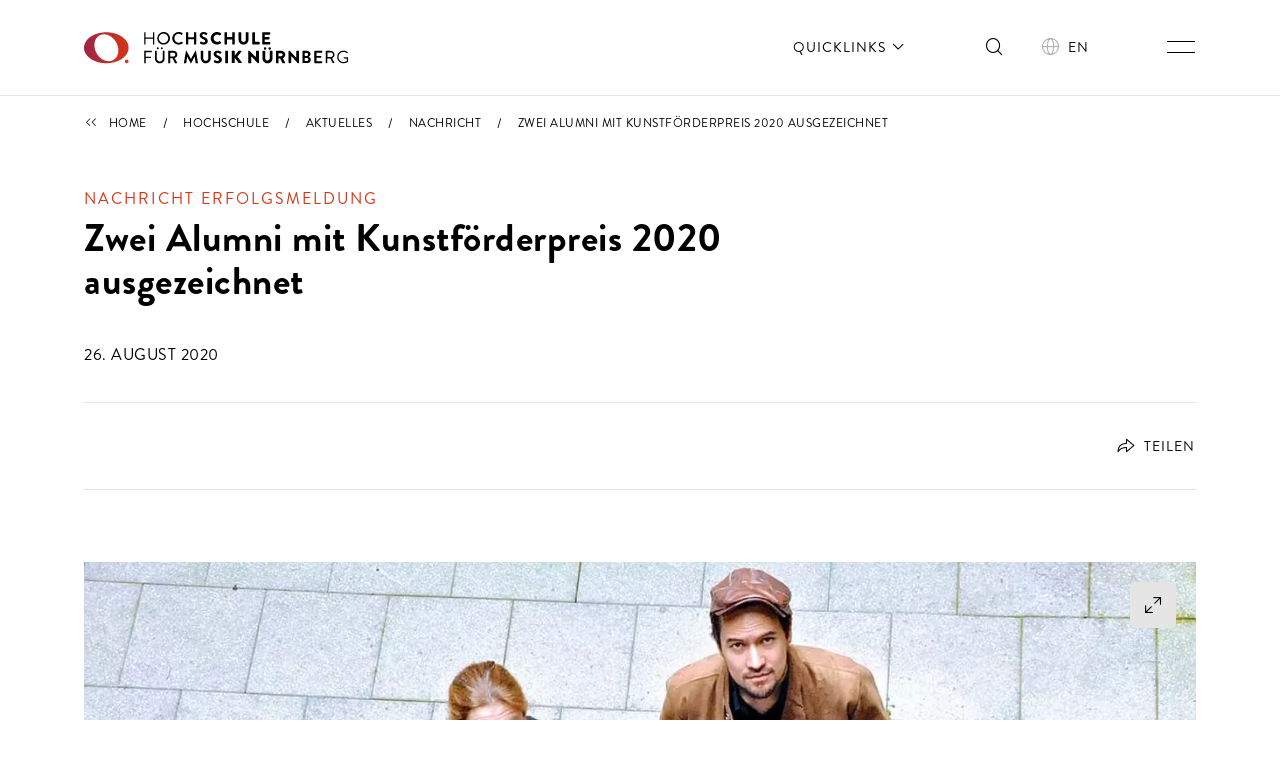

--- FILE ---
content_type: text/html; charset=utf-8
request_url: https://www.hfm-nuernberg.de/aktuelles/nachricht/zwei-alumni-mit-kunstfoerderpreis-2020-ausgezeichnet
body_size: 31278
content:
<!DOCTYPE html>
<html lang="de">
<head>

<meta charset="utf-8">
<!-- 
	Powered by Threeme Distribution

	This website is powered by TYPO3 - inspiring people to share!
	TYPO3 is a free open source Content Management Framework initially created by Kasper Skaarhoj and licensed under GNU/GPL.
	TYPO3 is copyright 1998-2026 of Kasper Skaarhoj. Extensions are copyright of their respective owners.
	Information and contribution at https://typo3.org/
-->



<title>Zwei Alumni mit Kunstförderpreis 2020 ausgezeichnet - Hochschule für Musik Nürnberg</title>
<meta name="generator" content="TYPO3 CMS">
<meta name="description" content="Die zwei ehemaligen Studierenden Gustavo Strauß (EMP/Violine) und Katie Barritt (Viola) erhalten mit ihrem Ensemble&amp;hellip;">
<meta name="robots" content="noindex,nofollow">
<meta name="viewport" content="width=device-width, initial-scale=1, shrink-to-fit=no">
<meta name="keywords" content="Hochschule für Musik Nürnberg, Musikhochschule Nürnberg, HfM Nürnberg">
<meta property="og:title" content="Zwei Alumni mit Kunstförderpreis 2020 ausgezeichnet">
<meta property="og:type" content="article">
<meta property="og:url" content="https://www.hfm-nuernberg.de/aktuelles/nachricht/zwei-alumni-mit-kunstfoerderpreis-2020-ausgezeichnet">
<meta property="og:image" content="https://www.hfm-nuernberg.de/fileadmin/_processed_/7/b/csm_Paranormal_String_Quartet_aa27aebc9e.jpg">
<meta property="og:image:width" content="1200">
<meta property="og:image:height" content="829">
<meta property="og:image" content="https://www.hfm-nuernberg.de/_assets/1423e5926ca3c0d85daf9c415cab36de/Images/SocialMediaPreview.png">
<meta property="og:image:width" content="1200">
<meta property="og:image:height" content="628">
<meta property="og:description" content="Die zwei ehemaligen Studierenden Gustavo Strauß (EMP/Violine) und Katie Barritt (Viola) erhalten mit ihrem Ensemble&amp;hellip;">
<meta property="og:site_name" content="Hochschule für Musik Nürnberg">
<meta property="og:locale" content="de_DE.utf8">
<meta name="twitter:title" content="Zwei Alumni mit Kunstförderpreis 2020 ausgezeichnet">
<meta name="twitter:card" content="summary">
<meta name="twitter:image" content="https://www.hfm-nuernberg.de/fileadmin/_processed_/7/b/csm_Paranormal_String_Quartet_aa27aebc9e.jpg">
<meta name="twitter:description" content="Die zwei ehemaligen Studierenden Gustavo Strauß (EMP/Violine) und Katie Barritt (Viola) erhalten mit ihrem Ensemble&amp;hellip;">
<meta property="article:published_time" content="2020-08-26">
<meta property="article:modified_time" content="2023-01-13">
<meta property="article:expiration_time" content="2028-01-23">
<meta name="google-site-verification" content="XhprfoFJi0XRP9Sc1SDnn_qFflH1TpFt7RTRzs0n4TA">


<link rel="stylesheet" href="/typo3temp/assets/compressed/merged-bb38082a7e784a077bfaff3ee8449b07-fa17c42e2d4e9678e9ec5a90349c7acc.css.1769092746.gz" media="screen" nonce="SytRt0fxbGml10qaQtUbDziPTbpdzj5XUN7U1-_jU0kHNJrEdUa0iQ">
<link rel="stylesheet" href="/typo3temp/assets/compressed/merged-fde6f4d213f1b77cd77ef4c750e9b227-672bdfec7f0288ca91dafa15639fef53.css.1769092746.gz" media="print" nonce="SytRt0fxbGml10qaQtUbDziPTbpdzj5XUN7U1-_jU0kHNJrEdUa0iQ">






<link rel="apple-touch-icon" sizes="180x180" href="/apple-touch-icon.png">
<link rel="icon" type="image/png" sizes="32x32" href="/favicon-32x32.png">
<link rel="icon" type="image/png" sizes="16x16" href="/favicon-16x16.png">
<link rel="mask-icon" href="/safari-pinned-tab.svg" color="#C02640">
<link rel="shortcut icon" href="/favicon.ico">
<meta name="msapplication-TileColor" content="#ffffff">
<meta name="msapplication-config" content="/browserconfig.xml">
<meta name="theme-color" content="#ffffff"><link rel="preload" as="style" href="https://www.hfm-nuernberg.de/fileadmin/_cookieoptin_/siteroot-1/cookieOptin.css?1706545628" media="all" crossorigin="anonymous">
<link rel="stylesheet" href="https://www.hfm-nuernberg.de/fileadmin/_cookieoptin_/siteroot-1/cookieOptin.css?1706545628" media="all" crossorigin="anonymous">
</head>
<body id="page-197"  class="page-layout-0 backend-layout-default no-focus-outline ">
<noscript><img src="//matomo.hfm-nuernberg.de/matomo/matomo.php?idsite=1&amp;rec=1" style="border:0" alt="" /></noscript>

<a href="#anchor-main-content" id="anchor-top" class="visually-hidden-focusable m-2 text-black">Direkt zu den Inhalten springen</a>


<header role="banner">
    <nav class="navbar" aria-label="Hauptnavigation">
        <div class="navbar__topbar">
            <div class="content-max-width">
                <div class="container-fluid d-flex align-items-center">
                    
                    
                            <a class="navbar-brand order-first" title="Zur Startseite" href="/">
                                
    <svg width="380" height="46" viewBox="0 0 380 46" fill="none" xmlns="http://www.w3.org/2000/svg">
        <title>Logo der Website von Hochschule für Musik Nürnberg</title>
        <g>
            <path class="logo-letter" d="M99.7939 17.9501C99.7182 17.9574 99.6418 17.9475 99.5703 17.9214C99.4989 17.8952 99.4342 17.8533 99.3812 17.7987C99.3281 17.7442 99.2879 17.6785 99.2637 17.6064C99.2394 17.5343 99.2316 17.4576 99.2409 17.3821V9.74479H88.5695V17.3821C88.5695 17.7707 88.3902 17.9501 88.0165 17.9501H87.2543C87.1774 17.9598 87.0993 17.9518 87.026 17.9267C86.9526 17.9016 86.886 17.8601 86.8312 17.8053C86.7764 17.7505 86.7348 17.6838 86.7097 17.6105C86.6846 17.5371 86.6766 17.459 86.6863 17.3821V0.792154C86.6791 0.716418 86.6889 0.640002 86.7151 0.568567C86.7413 0.497132 86.7832 0.432495 86.8377 0.379417C86.8922 0.326338 86.958 0.286199 87.0301 0.261922C87.1022 0.237644 87.1788 0.229861 87.2543 0.239162H88.0165C88.0921 0.226054 88.1697 0.231288 88.2428 0.254442C88.3159 0.277595 88.3822 0.317998 88.4364 0.37221C88.4907 0.426422 88.5311 0.492879 88.5542 0.565967C88.5774 0.639055 88.5826 0.716615 88.5695 0.792154V7.98114H99.2409V0.792154C99.2311 0.717212 99.2387 0.641037 99.263 0.569479C99.2873 0.497921 99.3278 0.432905 99.3812 0.379462C99.4347 0.326019 99.4997 0.285564 99.5713 0.261238C99.6428 0.236912 99.719 0.229363 99.7939 0.239162H100.571C100.647 0.226054 100.724 0.231288 100.797 0.254442C100.87 0.277595 100.937 0.317998 100.991 0.37221C101.045 0.426422 101.086 0.492879 101.109 0.565967C101.132 0.639055 101.137 0.716615 101.124 0.792154V17.3821C101.124 17.7707 100.945 17.9501 100.571 17.9501H99.7939Z" fill="black"/>
            <path class="logo-letter" d="M373.513 44.9274C371.111 44.9351 368.801 43.9953 367.087 42.3119C366.239 41.4735 365.568 40.4748 365.111 39.3738C364.654 38.2729 364.421 37.092 364.426 35.9001C364.412 34.7035 364.638 33.5163 365.09 32.4083C365.542 31.3002 366.211 30.2939 367.058 29.4484C367.904 28.603 368.912 27.9355 370.021 27.4855C371.129 27.0354 372.317 26.8119 373.513 26.8279C375.769 26.7767 377.953 27.6141 379.596 29.1595C379.719 29.2827 379.787 29.4492 379.787 29.6228C379.787 29.7964 379.719 29.9629 379.596 30.0861C379.478 30.2312 379.348 30.3662 379.208 30.4896C379.158 30.5585 379.093 30.6147 379.018 30.6537C378.943 30.6927 378.859 30.7133 378.774 30.7139C378.6 30.7004 378.436 30.6263 378.311 30.5046C377.003 29.2543 375.263 28.5582 373.454 28.5616C372.501 28.5581 371.557 28.7469 370.679 29.1167C369.8 29.4865 369.006 30.0298 368.342 30.7139C367.026 32.1021 366.292 33.9422 366.292 35.8552C366.292 37.7682 367.026 39.6083 368.342 40.9966C369.008 41.6759 369.804 42.215 370.682 42.5821C371.56 42.9492 372.502 43.1368 373.454 43.1339C375.093 43.1605 376.711 42.7586 378.147 41.9681V37.9327H374.351C374.261 37.9451 374.17 37.9367 374.085 37.908C373.999 37.8793 373.922 37.8313 373.858 37.7676C373.794 37.7038 373.746 37.6262 373.718 37.5407C373.689 37.4553 373.68 37.3644 373.693 37.2751V36.7968C373.693 36.3783 373.917 36.1691 374.351 36.1691H379.298C379.467 36.1689 379.63 36.2341 379.752 36.351C379.875 36.4679 379.948 36.6276 379.955 36.7968V42.4015C379.964 42.5823 379.924 42.7622 379.84 42.9225C379.756 43.0827 379.631 43.2176 379.477 43.3133C377.673 44.3975 375.603 44.9566 373.499 44.9274" fill="black"/>
            <path class="logo-letter" d="M250.778 45.0321C250.638 45.014 250.505 44.9627 250.389 44.8826L240.674 35.1229V44.1951C240.67 44.3485 240.608 44.4945 240.499 44.6031C240.391 44.7116 240.245 44.7742 240.091 44.778H237.102C236.949 44.7742 236.803 44.7116 236.694 44.6031C236.586 44.4945 236.523 44.3485 236.519 44.1951V27.3809C236.523 27.229 236.586 27.0845 236.695 26.9784C236.804 26.8723 236.95 26.8129 237.102 26.813H237.775L247.609 36.2738V27.65C247.609 27.4954 247.67 27.3471 247.78 27.2378C247.889 27.1285 248.037 27.0671 248.192 27.0671H251.181C251.335 27.0709 251.481 27.1335 251.589 27.242C251.698 27.3505 251.76 27.4966 251.764 27.65V44.4641C251.757 44.6149 251.692 44.7572 251.584 44.8626C251.476 44.9679 251.332 45.0285 251.181 45.0321H250.778Z" fill="black"/>
            <path class="logo-letter" d="M213.308 44.7182C213.213 44.7182 213.118 44.6992 213.03 44.6622C212.942 44.6252 212.862 44.571 212.796 44.5028C212.729 44.4346 212.676 44.3537 212.641 44.265C212.606 44.1762 212.589 44.0813 212.591 43.9858V27.7546C212.589 27.6598 212.606 27.5656 212.641 27.4776C212.677 27.3897 212.729 27.3098 212.796 27.2428C212.863 27.1757 212.943 27.1229 213.031 27.0876C213.119 27.0523 213.213 27.0351 213.308 27.0371H216.297C216.489 27.0371 216.673 27.1122 216.81 27.2464C216.947 27.3805 217.026 27.5629 217.03 27.7546V33.9272L222.321 27.3211C222.473 27.1582 222.681 27.0572 222.903 27.0371H225.967C226.094 27.0352 226.219 27.0693 226.328 27.1354C226.436 27.2015 226.524 27.297 226.58 27.4108C226.649 27.5233 226.685 27.6526 226.685 27.7844C226.685 27.9163 226.649 28.0456 226.58 28.1581L220.811 35.377L227.103 43.5673C227.18 43.6745 227.226 43.8009 227.236 43.9325C227.246 44.0642 227.219 44.1959 227.159 44.3134C227.099 44.4308 227.007 44.5293 226.894 44.5981C226.782 44.6669 226.652 44.7033 226.52 44.7032H222.978C222.875 44.7031 222.772 44.6817 222.677 44.6406C222.582 44.5995 222.496 44.5394 222.425 44.4641L216.91 36.9911V44.0008C216.91 44.195 216.833 44.3813 216.696 44.5187C216.558 44.656 216.372 44.7331 216.178 44.7331L213.308 44.7182Z" fill="black"/>
            <path class="logo-letter" d="M350.317 35.9599H354.891C355.346 35.9904 355.803 35.9271 356.233 35.7738C356.663 35.6205 357.057 35.3805 357.39 35.0688C357.724 34.757 357.99 34.38 358.171 33.9613C358.353 33.5425 358.447 33.0909 358.447 32.6344C358.447 32.1779 358.353 31.7263 358.171 31.3076C357.99 30.8888 357.724 30.5119 357.39 30.2001C357.057 29.8883 356.663 29.6483 356.233 29.495C355.803 29.3417 355.346 29.2784 354.891 29.309H350.317V35.9599ZM358.448 44.763C358.328 44.7674 358.21 44.7373 358.106 44.6764C358.003 44.6155 357.919 44.5263 357.865 44.4193L354.637 38.0075H350.273V44.0755C350.269 44.2541 350.197 44.4247 350.072 44.5524C349.947 44.6801 349.778 44.7555 349.6 44.763H348.643C348.462 44.7592 348.29 44.6855 348.162 44.5574C348.033 44.4293 347.96 44.2566 347.956 44.0755V27.7695C347.96 27.5898 348.034 27.4187 348.163 27.293C348.291 27.1673 348.464 27.0969 348.643 27.0969H355.01C356.475 27.081 357.885 27.6463 358.933 28.669C359.981 29.6916 360.581 31.0881 360.6 32.5522C360.575 33.6378 360.237 34.693 359.627 35.5916C359.018 36.4902 358.162 37.194 357.163 37.6189H357.043L360.301 43.672C360.36 43.7797 360.391 43.9005 360.391 44.0232C360.391 44.146 360.36 44.2667 360.301 44.3744C360.24 44.4776 360.152 44.5625 360.047 44.6203C359.942 44.6781 359.823 44.7067 359.703 44.7032L358.448 44.763Z" fill="black"/>
            <path class="logo-letter" d="M229.659 18.1294C228.731 18.1392 227.809 17.9661 226.948 17.6199C226.086 17.2738 225.302 16.7613 224.638 16.1118C223.975 15.4622 223.446 14.6884 223.081 13.8344C222.717 12.9805 222.525 12.0631 222.515 11.1347V0.582877C222.519 0.48496 222.559 0.392042 222.628 0.322755C222.698 0.253468 222.791 0.212928 222.888 0.209229H225.967C226.066 0.209229 226.161 0.248578 226.232 0.31865C226.302 0.388723 226.341 0.483779 226.341 0.582877V10.9404C226.327 11.3756 226.401 11.8092 226.559 12.215C226.717 12.6208 226.955 12.9905 227.259 13.3019C227.564 13.6133 227.928 13.8598 228.33 14.0268C228.732 14.1937 229.164 14.2776 229.599 14.2733C230.037 14.2774 230.472 14.1938 230.877 14.0275C231.282 13.8612 231.651 13.6156 231.96 13.3052C232.269 12.9947 232.513 12.6255 232.677 12.2194C232.842 11.8133 232.923 11.3785 232.917 10.9404V0.582877C232.915 0.534529 232.923 0.486239 232.94 0.44098C232.957 0.39572 232.983 0.354425 233.017 0.319517C233.05 0.284609 233.091 0.256826 233.135 0.237873C233.18 0.218919 233.228 0.209187 233.276 0.209229H236.429C236.527 0.212928 236.62 0.253468 236.69 0.322755C236.759 0.392042 236.799 0.48496 236.803 0.582877V11.1347C236.772 13.0163 235.996 14.8089 234.646 16.1198C233.296 17.4308 231.481 18.1534 229.599 18.1294" fill="black"/>
            <path class="logo-letter" d="M257.697 17.9501C257.388 17.9501 257.092 17.8272 256.873 17.6086C256.655 17.39 256.532 17.0935 256.532 16.7843V1.40492C256.532 1.09573 256.655 0.799209 256.873 0.580582C257.092 0.361956 257.388 0.239136 257.697 0.239136H266.994C267.303 0.239136 267.6 0.361956 267.818 0.580582C268.037 0.799209 268.16 1.09573 268.16 1.40492V2.7052C268.16 3.01439 268.037 3.31091 267.818 3.52954C267.6 3.74816 267.303 3.87098 266.994 3.87098H260.343V7.1591H265.828C266.134 7.17023 266.424 7.2966 266.64 7.51287C266.856 7.72913 266.983 8.01925 266.994 8.32489V9.62517C266.994 9.93436 266.871 10.2309 266.652 10.4495C266.434 10.6681 266.137 10.791 265.828 10.791H260.343V14.3481H266.964C267.271 14.3481 267.565 14.4688 267.783 14.6842C268.001 14.8996 268.126 15.1923 268.13 15.4989V16.7843C268.13 17.0935 268.007 17.39 267.788 17.6086C267.57 17.8272 267.273 17.9501 266.964 17.9501H257.697Z" fill="black"/>
            <path class="logo-letter" d="M86.9703 44.778C86.9109 44.778 86.8538 44.7544 86.8118 44.7124C86.7697 44.6703 86.7461 44.6133 86.7461 44.5538V27.2913C86.7534 27.2372 86.7803 27.1875 86.8215 27.1518C86.8628 27.116 86.9157 27.0965 86.9703 27.097H97.4325C97.4919 27.097 97.549 27.1206 97.591 27.1627C97.6331 27.2047 97.6567 27.2617 97.6567 27.3212V28.8158C97.6567 28.8752 97.6331 28.9323 97.591 28.9743C97.549 29.0164 97.4919 29.0399 97.4325 29.0399H88.9133V35.6012H96.1471C96.2044 35.6076 96.2577 35.6333 96.2985 35.6741C96.3392 35.7148 96.3649 35.7682 96.3713 35.8254V37.32C96.3649 37.3772 96.3392 37.4306 96.2985 37.4713C96.2577 37.5121 96.2044 37.5378 96.1471 37.5442H88.9133V44.6734C88.9069 44.7307 88.8812 44.784 88.8405 44.8247C88.7997 44.8655 88.7464 44.8912 88.6891 44.8976L86.9703 44.778Z" fill="black"/>
            <path class="logo-letter" d="M106.206 24.8102C105.84 24.8063 105.49 24.6581 105.233 24.3979C104.975 24.1376 104.831 23.7863 104.831 23.4203C104.831 23.0556 104.976 22.7058 105.233 22.448C105.491 22.1901 105.841 22.0452 106.206 22.0452C106.57 22.0452 106.92 22.1901 107.178 22.448C107.436 22.7058 107.581 23.0556 107.581 23.4203C107.577 23.7852 107.431 24.1342 107.175 24.3937C106.918 24.6531 106.57 24.8025 106.206 24.8102ZM112.05 24.8102C111.869 24.8083 111.691 24.7708 111.524 24.6999C111.358 24.6289 111.208 24.526 111.082 24.3969C110.955 24.2679 110.856 24.1152 110.788 23.9476C110.721 23.78 110.687 23.6008 110.689 23.4203C110.689 23.2417 110.725 23.0648 110.793 22.8998C110.861 22.7348 110.962 22.5849 111.088 22.4586C111.214 22.3323 111.364 22.2321 111.529 22.1637C111.694 22.0954 111.871 22.0602 112.05 22.0602C112.23 22.0582 112.409 22.0918 112.577 22.1591C112.744 22.2264 112.897 22.326 113.026 22.4523C113.155 22.5786 113.258 22.7291 113.329 22.8952C113.4 23.0613 113.438 23.2397 113.44 23.4203C113.415 23.7809 113.261 24.1204 113.005 24.3759C112.75 24.6315 112.41 24.7858 112.05 24.8102ZM109.06 45.047C108.155 45.0675 107.254 44.904 106.413 44.5663C105.572 44.2286 104.809 43.7238 104.169 43.0824C103.529 42.441 103.026 41.6765 102.69 40.835C102.354 39.9935 102.193 39.0926 102.215 38.1869V27.4556C102.219 27.3458 102.264 27.2416 102.342 27.1639C102.42 27.0862 102.524 27.0409 102.634 27.0372H104.337C104.447 27.0409 104.552 27.0862 104.629 27.1639C104.707 27.2416 104.752 27.3458 104.756 27.4556V38.0075C104.756 38.5767 104.868 39.1403 105.086 39.6662C105.304 40.192 105.623 40.6698 106.025 41.0723C106.428 41.4748 106.906 41.794 107.432 42.0119C107.957 42.2297 108.521 42.3418 109.09 42.3418C109.659 42.3418 110.223 42.2297 110.749 42.0119C111.275 41.794 111.753 41.4748 112.155 41.0723C112.558 40.6698 112.877 40.192 113.095 39.6662C113.312 39.1403 113.425 38.5767 113.425 38.0075V27.3959C113.455 27.3028 113.515 27.2225 113.597 27.1682C113.678 27.114 113.775 27.0889 113.873 27.097H115.592C115.699 27.1043 115.8 27.1512 115.874 27.2285C115.949 27.3058 115.992 27.4081 115.995 27.5154V38.2466C116.014 39.1564 115.847 40.0605 115.506 40.9041C115.165 41.7478 114.657 42.5135 114.011 43.1548C113.366 43.7961 112.597 44.2998 111.751 44.6353C110.905 44.9709 110 45.1312 109.09 45.1068" fill="black"/>
            <path class="logo-letter" d="M124.156 35.3321H128.64C129.382 35.3126 130.088 35.0027 130.605 34.4691C131.122 33.9354 131.409 33.2204 131.405 32.4774C131.385 31.7544 131.086 31.0669 130.571 30.5596C130.055 30.0523 129.363 29.7648 128.64 29.7573H124.156V35.3321ZM131.076 44.7929C130.926 44.7929 130.866 44.7929 130.852 44.6733L127.324 37.6936H124.126V44.5089C124.119 44.5843 124.085 44.6547 124.03 44.7069C123.975 44.759 123.903 44.7896 123.827 44.7929H121.451C121.413 44.795 121.375 44.7892 121.339 44.7757C121.304 44.7622 121.272 44.7413 121.245 44.7145C121.218 44.6877 121.197 44.6555 121.184 44.6201C121.17 44.5847 121.164 44.5468 121.167 44.5089V27.351C121.164 27.3131 121.17 27.2752 121.184 27.2398C121.197 27.2044 121.218 27.1722 121.245 27.1454C121.272 27.1186 121.304 27.0977 121.339 27.0842C121.375 27.0707 121.413 27.0649 121.451 27.067H128.924C130.356 27.0591 131.733 27.6194 132.753 28.6252C133.773 29.6311 134.352 31.0003 134.364 32.4326C134.332 33.5255 133.975 34.5841 133.339 35.4732C132.703 36.3624 131.816 37.0417 130.792 37.4245L130.448 37.574L134.11 44.3445C134.139 44.3945 134.154 44.4512 134.154 44.5089C134.154 44.5666 134.139 44.6233 134.11 44.6733C134.08 44.7159 134.039 44.7496 133.992 44.7707C133.945 44.7917 133.892 44.7994 133.841 44.7929H131.076Z" fill="black"/>
            <path class="logo-letter" d="M192.518 45.0321C191.194 45.0525 189.88 44.7928 188.662 44.2698C187.998 43.9864 187.386 43.5922 186.854 43.104C186.63 42.8649 186.615 42.8649 186.764 42.6258L187.975 40.4736C188.012 40.4218 188.061 40.3807 188.119 40.3544C188.177 40.3282 188.241 40.3177 188.304 40.3241C188.388 40.3087 188.474 40.3087 188.558 40.3241C189.624 41.1442 190.908 41.6328 192.249 41.729C192.497 41.7516 192.747 41.7231 192.984 41.6454C193.22 41.5676 193.438 41.4423 193.625 41.2771C193.811 41.1118 193.961 40.9102 194.067 40.6846C194.172 40.459 194.23 40.2142 194.237 39.9654C194.237 38.8145 193.355 37.9327 191.442 37.1705C187.407 35.5862 186.57 33.2995 186.57 31.6554C186.569 31.0261 186.694 30.4029 186.938 29.8228C187.182 29.2426 187.539 28.7172 187.99 28.2777C189.184 27.2333 190.74 26.6969 192.324 26.7831C194.28 26.8438 196.169 27.5067 197.734 28.6812C197.929 28.7858 197.869 29.1147 197.809 29.2193L196.509 31.2071C196.451 31.2907 196.375 31.3608 196.288 31.4124C196.2 31.464 196.102 31.496 196.001 31.506H196.076L195.911 31.4014C194.855 30.5883 193.602 30.0723 192.279 29.9068C191.84 29.869 191.404 30.0041 191.064 30.2833C190.723 30.5625 190.505 30.9637 190.456 31.4014C190.456 32.4775 191.308 33.2547 193.445 34.0916C195.582 34.9286 198.527 36.4979 198.527 39.801C198.485 40.5279 198.299 41.2392 197.979 41.8932C197.659 42.5472 197.212 43.1307 196.663 43.6095C196.115 44.0884 195.476 44.4529 194.785 44.6818C194.094 44.9107 193.364 44.9993 192.638 44.9424" fill="black"/>
            <path class="logo-letter" d="M153.644 45.032C153.593 45.0128 153.547 44.9821 153.51 44.9424L148.503 35.3321L147.187 44.6584C147.172 44.6906 147.149 44.7186 147.121 44.7395C147.092 44.7604 147.058 44.7736 147.023 44.7779H143.899C143.856 44.7939 143.808 44.7939 143.765 44.7779C143.753 44.7575 143.747 44.7343 143.747 44.7107C143.747 44.6871 143.753 44.6639 143.765 44.6434L146.754 26.9026C146.754 26.9026 146.844 26.7831 146.874 26.7831H147.307L147.442 26.8578L153.898 38.9192L160.37 26.8728C160.408 26.8344 160.454 26.8039 160.504 26.7831H160.923C160.923 26.7831 161.057 26.7831 161.057 26.9026L164.046 44.6584C164.06 44.6971 164.06 44.7392 164.046 44.7779C164.003 44.7939 163.955 44.7939 163.912 44.7779H160.803C160.803 44.7779 160.654 44.6883 160.639 44.6584L159.279 35.3471L154.227 44.9274C154.192 44.9796 154.139 45.0169 154.078 45.032H153.644Z" fill="black"/>
            <path class="logo-letter" d="M175.241 44.9424C173.386 44.9584 171.599 44.2397 170.272 42.9432C168.945 41.6467 168.184 39.8777 168.157 38.0224V27.2165C168.159 27.1763 168.176 27.1382 168.203 27.1084C168.23 27.0786 168.266 27.0587 168.306 27.0521H171.534C171.555 27.052 171.576 27.0563 171.595 27.0648C171.614 27.0732 171.632 27.0856 171.646 27.1011C171.66 27.1166 171.67 27.1349 171.677 27.1548C171.684 27.1746 171.686 27.1957 171.684 27.2165V37.8132C171.679 38.7662 172.037 39.6853 172.685 40.3839C173.018 40.7239 173.415 40.9932 173.855 41.1756C174.294 41.3579 174.765 41.4496 175.241 41.4451C175.721 41.4519 176.198 41.3614 176.642 41.1791C177.087 40.9967 177.49 40.7262 177.827 40.3839C178.49 39.6925 178.859 38.7712 178.858 37.8132V27.2165C178.856 27.1957 178.858 27.1746 178.865 27.1548C178.871 27.1349 178.882 27.1166 178.896 27.1011C178.91 27.0856 178.927 27.0732 178.946 27.0648C178.966 27.0563 178.986 27.052 179.007 27.0521H182.236C182.274 27.061 182.309 27.0815 182.336 27.1109C182.363 27.1403 182.38 27.1771 182.385 27.2165V38.0224C182.38 38.9333 182.193 39.834 181.833 40.671C181.474 41.508 180.95 42.2642 180.293 42.8948C179.627 43.5514 178.837 44.0703 177.971 44.4216C177.104 44.773 176.176 44.9499 175.241 44.9424Z" fill="black"/>
            <path class="logo-letter" d="M206.866 27.0521H203.817C203.553 27.0521 203.339 27.2663 203.339 27.5304V44.3296C203.339 44.5937 203.553 44.8079 203.817 44.8079H206.866C207.131 44.8079 207.345 44.5937 207.345 44.3296V27.5304C207.345 27.2663 207.131 27.0521 206.866 27.0521Z" fill="black"/>
            <path class="logo-letter" d="M264.064 45.0321C262.179 45.048 260.364 44.3163 259.016 42.9969C257.669 41.6776 256.899 39.8782 256.875 37.9926V27.5304C256.895 27.4151 256.953 27.3097 257.04 27.2311C257.126 27.1526 257.237 27.1053 257.354 27.097H260.463C260.593 27.097 260.719 27.1489 260.811 27.2414C260.904 27.3339 260.956 27.4594 260.956 27.5902V37.8281C260.942 38.2424 261.011 38.6553 261.161 39.042C261.31 39.4287 261.536 39.7813 261.825 40.0786C262.114 40.3759 262.46 40.6118 262.842 40.7721C263.224 40.9324 263.635 41.0139 264.05 41.0116C264.467 41.0137 264.88 40.9325 265.266 40.7729C265.651 40.6132 266.001 40.3783 266.295 40.0819C266.588 39.7855 266.82 39.4335 266.976 39.0465C267.132 38.6595 267.209 38.2453 267.203 37.8281V27.5902C267.203 27.5254 267.216 27.4613 267.241 27.4014C267.265 27.3416 267.302 27.2872 267.348 27.2414C267.393 27.1956 267.448 27.1593 267.508 27.1345C267.567 27.1097 267.632 27.097 267.696 27.097H270.805C270.934 27.1041 271.055 27.1584 271.146 27.2494C271.237 27.3404 271.291 27.4617 271.298 27.5902V38.0523C271.285 38.9905 271.086 39.9169 270.715 40.7785C270.343 41.64 269.805 42.4199 269.132 43.0736C268.459 43.7273 267.664 44.242 266.792 44.5883C265.92 44.9346 264.988 45.1057 264.05 45.0919" fill="black"/>
            <path class="logo-letter" d="M260.717 25.4828C260.242 25.4829 259.787 25.2964 259.448 24.9637C259.11 24.631 258.916 24.1787 258.908 23.7043C258.906 23.4741 258.95 23.2458 259.037 23.0327C259.124 22.8197 259.253 22.6261 259.416 22.4633C259.579 22.3005 259.772 22.1718 259.985 22.0846C260.198 21.9974 260.427 21.9536 260.657 21.9556C260.888 21.9536 261.118 21.9973 261.333 22.0841C261.548 22.1709 261.743 22.2992 261.908 22.4615C262.073 22.6239 262.205 22.8172 262.295 23.0304C262.386 23.2437 262.433 23.4727 262.435 23.7043C262.443 23.935 262.405 24.1649 262.322 24.3804C262.239 24.5958 262.114 24.7924 261.954 24.9584C261.793 25.1244 261.601 25.2564 261.388 25.3465C261.176 25.4366 260.947 25.483 260.717 25.4828Z" fill="black"/>
            <path class="logo-letter" d="M267.308 25.4828C266.833 25.4829 266.378 25.2964 266.039 24.9637C265.701 24.631 265.507 24.1787 265.499 23.7043C265.497 23.4741 265.541 23.2458 265.628 23.0327C265.715 22.8197 265.844 22.6261 266.007 22.4633C266.17 22.3005 266.363 22.1718 266.576 22.0846C266.79 21.9974 267.018 21.9536 267.248 21.9556C267.715 21.9555 268.162 22.1388 268.495 22.4659C268.828 22.793 269.019 23.2378 269.027 23.7043C269.032 23.9344 268.993 24.1635 268.909 24.378C268.826 24.5926 268.7 24.7884 268.54 24.9539C268.38 25.1195 268.189 25.2515 267.977 25.3423C267.766 25.4331 267.538 25.4809 267.308 25.4828Z" fill="black"/>
            <path class="logo-letter" d="M283.748 34.8539C284.31 34.8345 284.842 34.5977 285.233 34.1933C285.623 33.789 285.841 33.2488 285.841 32.6867C285.829 32.1396 285.603 31.6188 285.212 31.2361C284.821 30.8533 284.295 30.639 283.748 30.6391H280.087V34.8539H283.748ZM286.095 44.8079C285.957 44.8145 285.821 44.7814 285.701 44.7125C285.582 44.6436 285.485 44.5418 285.422 44.4193L282.254 38.1121H280.072V44.0905C280.064 44.2967 279.978 44.4923 279.83 44.6368C279.683 44.7814 279.486 44.864 279.279 44.8677H277.023C276.816 44.8677 276.619 44.7858 276.473 44.64C276.327 44.4943 276.245 44.2966 276.245 44.0905V27.8443C276.243 27.7409 276.262 27.6383 276.3 27.5423C276.338 27.4462 276.395 27.3588 276.468 27.285C276.54 27.2113 276.626 27.1527 276.722 27.1127C276.817 27.0727 276.919 27.0521 277.023 27.0521H284.017C285.316 27.0204 286.584 27.4467 287.599 28.2563C288.615 29.0659 289.313 30.2071 289.572 31.4799C289.83 32.7527 289.632 34.0758 289.013 35.2174C288.394 36.359 287.392 37.2462 286.184 37.7235L289.368 43.6272C289.437 43.7503 289.474 43.8893 289.474 44.0307C289.474 44.1721 289.437 44.3111 289.368 44.4342C289.298 44.5529 289.197 44.6502 289.076 44.716C288.955 44.7818 288.818 44.8136 288.68 44.8079H286.095Z" fill="black"/>
            <path class="logo-letter" d="M307.946 45.0321L298.246 34.3756V43.9858C298.246 44.0918 298.225 44.1968 298.184 44.2947C298.144 44.3926 298.084 44.4816 298.009 44.5565C297.934 44.6315 297.846 44.6909 297.748 44.7315C297.65 44.772 297.545 44.7929 297.439 44.7929H295.227C295.017 44.7853 294.817 44.6974 294.67 44.5473C294.522 44.3971 294.438 44.1962 294.435 43.9858V27.6051C294.442 27.3988 294.529 27.2033 294.676 27.0588C294.823 26.9142 295.02 26.8316 295.227 26.8279H295.989L305.644 37.0808V27.8741C305.642 27.7689 305.661 27.6643 305.7 27.5664C305.739 27.4686 305.797 27.3795 305.871 27.3044C305.944 27.2292 306.032 27.1695 306.129 27.1287C306.227 27.088 306.331 27.0671 306.436 27.0671H308.678C308.89 27.071 309.091 27.1578 309.239 27.3087C309.387 27.4596 309.47 27.6626 309.47 27.8741V44.225C309.466 44.4325 309.381 44.6301 309.233 44.7755C309.085 44.9208 308.886 45.0022 308.678 45.0022L307.946 45.0321Z" fill="black"/>
            <path class="logo-letter" d="M320.411 34.4653C320.699 34.4678 320.985 34.4111 321.25 34.2987C321.516 34.1864 321.756 34.0206 321.954 33.8119C322.153 33.6031 322.307 33.3558 322.407 33.0851C322.506 32.8145 322.549 32.5263 322.533 32.2384C322.544 31.9582 322.496 31.6788 322.393 31.418C322.289 31.1573 322.133 30.9209 321.933 30.724C321.734 30.5272 321.495 30.3741 321.233 30.2745C320.971 30.175 320.691 30.1312 320.411 30.146H317.75V34.4653H320.411ZM320.769 41.7291C321.064 41.7291 321.356 41.6705 321.629 41.5567C321.901 41.443 322.147 41.2762 322.355 41.0662C322.562 40.8563 322.725 40.6073 322.835 40.3336C322.946 40.06 323 39.7672 322.996 39.4722C322.932 38.8551 322.632 38.2867 322.158 37.8857C321.685 37.4846 321.075 37.282 320.455 37.32H317.75V41.8038L320.769 41.7291ZM314.94 44.7182C314.802 44.7182 314.669 44.6631 314.571 44.565C314.472 44.4669 314.417 44.3339 314.417 44.1951V27.5753C314.417 27.4365 314.472 27.3035 314.571 27.2054C314.669 27.1073 314.802 27.0522 314.94 27.0522H320.71C322.102 27.0305 323.456 27.5136 324.521 28.4122C324.996 28.8297 325.376 29.345 325.634 29.9228C325.892 30.5007 326.022 31.1274 326.015 31.7601C325.956 32.5777 325.69 33.367 325.243 34.0543C324.796 34.7416 324.183 35.3046 323.46 35.6909L323.31 35.7656H323.46C324.184 36.0403 324.838 36.4745 325.373 37.036C326.106 37.7761 326.519 38.7744 326.524 39.816C326.496 40.5074 326.328 41.1861 326.032 41.8113C325.735 42.4366 325.315 42.9956 324.798 43.4547C324.28 43.9139 323.675 44.2638 323.018 44.4834C322.362 44.7031 321.668 44.788 320.979 44.7332L314.94 44.7182Z" fill="black"/>
            <path class="logo-letter" d="M332.293 44.778C332.201 44.7799 332.11 44.7636 332.025 44.73C331.94 44.6963 331.862 44.646 331.797 44.582C331.731 44.5179 331.679 44.4415 331.644 44.3571C331.608 44.2727 331.59 44.182 331.59 44.0905V27.7695C331.59 27.5832 331.664 27.4045 331.796 27.2728C331.928 27.141 332.106 27.0671 332.293 27.0671H342.157C342.341 27.071 342.516 27.1467 342.644 27.278C342.773 27.4093 342.844 27.5858 342.844 27.7695V29.1445C342.844 29.3283 342.773 29.5047 342.644 29.636C342.516 29.7674 342.341 29.8431 342.157 29.847H334.579V34.4204H340.946C341.127 34.4243 341.3 34.4979 341.428 34.6261C341.556 34.7542 341.63 34.9268 341.634 35.1079V36.4979C341.63 36.6791 341.556 36.8518 341.428 36.9799C341.3 37.108 341.127 37.1816 340.946 37.1854H334.579V42.0429H342.157C342.339 42.0429 342.514 42.1153 342.643 42.2442C342.772 42.3732 342.844 42.548 342.844 42.7304V44.0905C342.844 44.2728 342.772 44.4477 342.643 44.5766C342.514 44.7056 342.339 44.778 342.157 44.778H332.293Z" fill="black"/>
            <path class="logo-letter" d="M114.456 2.30165C113.567 2.30468 112.688 2.48464 111.869 2.83106C111.05 3.17748 110.309 3.68342 109.688 4.31936C108.735 5.26659 108.084 6.47555 107.819 7.79298C107.554 9.11041 107.685 10.4769 108.198 11.7193C108.71 12.9617 109.58 14.024 110.696 14.7716C111.813 15.5191 113.127 15.9181 114.471 15.9181C115.815 15.9181 117.128 15.5191 118.245 14.7716C119.362 14.024 120.232 12.9617 120.744 11.7193C121.256 10.4769 121.388 9.11041 121.123 7.79298C120.857 6.47555 120.207 5.26659 119.253 4.31936C118.628 3.6805 117.882 3.17294 117.058 2.82645C116.234 2.47997 115.35 2.30154 114.456 2.30165ZM114.456 18.1592C112.077 18.1592 109.797 17.2145 108.115 15.5327C106.433 13.851 105.488 11.57 105.488 9.1917C105.482 7.99781 105.711 6.81443 106.163 5.70914C106.614 4.60384 107.279 3.59829 108.119 2.75001C109.166 1.66005 110.468 0.848418 111.908 0.388575C113.347 -0.0712684 114.879 -0.164808 116.364 0.116457C117.849 0.397723 119.24 1.0449 120.412 1.99938C121.583 2.95387 122.499 4.18556 123.074 5.58288C123.65 6.98021 123.868 8.49905 123.709 10.0019C123.55 11.5048 123.018 12.9443 122.163 14.19C121.307 15.4357 120.154 16.4483 118.808 17.1362C117.463 17.824 115.967 18.1654 114.456 18.1294" fill="black"/>
            <path class="logo-letter" d="M136.172 18.1294C133.757 18.1394 131.436 17.1938 129.716 15.4989C128.439 14.225 127.57 12.6008 127.219 10.8323C126.867 9.06385 127.049 7.23078 127.74 5.5656C128.432 3.90043 129.603 2.47823 131.104 1.47938C132.605 0.48052 134.369 -0.0499887 136.172 -0.0448169C137.295 -0.0753746 138.414 0.116172 139.463 0.518848C140.512 0.921524 141.471 1.52741 142.285 2.3017C142.3 2.34532 142.3 2.3926 142.285 2.43621C142.294 2.45479 142.299 2.47527 142.299 2.49601C142.299 2.51675 142.294 2.53718 142.285 2.55576L140.671 4.22974C140.671 4.22974 140.671 4.22974 140.596 4.22974C140.521 4.22974 140.596 4.22974 140.492 4.22974C139.318 3.19472 137.811 2.61643 136.247 2.60059C135.418 2.61013 134.6 2.78487 133.839 3.11459C133.079 3.4443 132.392 3.92238 131.818 4.52083C131.245 5.11928 130.797 5.82609 130.5 6.59989C130.203 7.37369 130.063 8.19896 130.089 9.02737C130.078 10.6932 130.71 12.2993 131.853 13.5111C132.43 14.1185 133.126 14.6006 133.897 14.9271C134.669 15.2537 135.499 15.4178 136.337 15.4093C137.881 15.3914 139.371 14.8366 140.551 13.84C140.57 13.8307 140.59 13.826 140.611 13.826C140.632 13.826 140.652 13.8307 140.671 13.84H140.761L142.39 15.5289C142.393 15.5537 142.393 15.5788 142.39 15.6036C142.411 15.6564 142.411 15.7152 142.39 15.768C141.579 16.5568 140.62 17.178 139.568 17.596C138.517 18.0141 137.393 18.2207 136.262 18.2041" fill="black"/>
            <path class="logo-letter" d="M158.711 17.9201C158.576 17.9201 158.447 17.8666 158.351 17.7713C158.256 17.676 158.203 17.5467 158.203 17.412V10.507H150.057V17.412C150.057 17.5467 150.004 17.676 149.908 17.7713C149.813 17.8666 149.684 17.9201 149.549 17.9201H147.202C147.069 17.9164 146.942 17.8616 146.847 17.7671C146.753 17.6727 146.698 17.5456 146.694 17.412V0.762239C146.698 0.628657 146.753 0.501559 146.847 0.407064C146.942 0.312569 147.069 0.257849 147.202 0.254084H149.549C149.684 0.254084 149.813 0.307615 149.908 0.402913C150.004 0.498212 150.057 0.627467 150.057 0.762239V7.39823H158.203V0.762239C158.194 0.690663 158.201 0.618101 158.223 0.549371C158.244 0.480642 158.28 0.417311 158.329 0.363596C158.377 0.309882 158.435 0.266991 158.501 0.2378C158.567 0.208609 158.639 0.193786 158.711 0.194287H161.012C161.146 0.198052 161.273 0.252818 161.368 0.347313C161.462 0.441808 161.517 0.56886 161.521 0.702443V17.3522C161.517 17.4858 161.462 17.6129 161.368 17.7073C161.273 17.8018 161.146 17.8566 161.012 17.8604L158.711 17.9201Z" fill="black"/>
            <path class="logo-letter" d="M172.476 18.1294C171.158 18.1476 169.85 17.8932 168.635 17.3821C167.975 17.1071 167.372 16.7118 166.856 16.2163L166.677 16.022C166.698 15.9488 166.728 15.8786 166.767 15.8128L167.977 13.6755C168.01 13.6328 168.054 13.5994 168.103 13.5785C168.153 13.5575 168.208 13.5498 168.261 13.5559C168.33 13.5405 168.402 13.5405 168.47 13.5559C169.55 14.373 170.842 14.8609 172.192 14.9609C172.448 14.9833 172.707 14.9533 172.952 14.8727C173.196 14.7921 173.422 14.6626 173.615 14.4921C173.808 14.3215 173.964 14.1134 174.074 13.8805C174.184 13.6476 174.245 13.3948 174.254 13.1375C174.254 11.9418 173.343 11.045 171.415 10.2678C167.409 8.68355 166.572 6.42671 166.572 4.7976C166.568 4.17585 166.691 3.55982 166.932 2.98688C167.174 2.41394 167.529 1.89607 167.977 1.46469C169.155 0.421546 170.696 -0.115458 172.267 -0.0299007C174.212 0.0267954 176.091 0.684652 177.647 1.85325C177.782 1.94293 177.752 2.212 177.647 2.31662L176.332 4.28945C176.281 4.36534 176.215 4.42979 176.138 4.47869C176.06 4.52758 175.974 4.55984 175.884 4.57342L175.719 4.46879C174.646 3.65591 173.378 3.14038 172.042 2.9742C171.581 2.93668 171.124 3.08172 170.769 3.37804C170.414 3.67436 170.19 4.09831 170.144 4.55851C170.144 5.66451 171.011 6.47155 173.134 7.32347C175.256 8.17538 178.2 9.71481 178.2 12.973C178.157 13.6927 177.97 14.3966 177.652 15.0435C177.333 15.6903 176.889 16.2671 176.345 16.7402C175.801 17.2134 175.168 17.5733 174.483 17.799C173.798 18.0247 173.075 18.1116 172.356 18.0547" fill="black"/>
            <path class="logo-letter" d="M191.442 18.1294C189.04 18.1294 186.736 17.1751 185.038 15.4766C183.339 13.778 182.385 11.4743 182.385 9.07217C182.385 6.67004 183.339 4.3663 185.038 2.66774C186.736 0.969185 189.04 0.0149442 191.442 0.0149442C192.564 -0.01943 193.681 0.170385 194.728 0.573318C195.775 0.976251 196.731 1.58421 197.54 2.36146C197.579 2.39512 197.611 2.43623 197.635 2.48243C197.658 2.52862 197.671 2.57895 197.675 2.63048C197.674 2.73723 197.631 2.83934 197.555 2.91446L195.567 4.977C195.537 5.00957 195.499 5.03548 195.458 5.05322C195.417 5.07095 195.373 5.08013 195.328 5.08013C195.283 5.08013 195.239 5.07095 195.198 5.05322C195.157 5.03548 195.12 5.00957 195.089 4.977C194.126 4.11879 192.881 3.64523 191.592 3.64679C190.231 3.71897 188.95 4.31023 188.013 5.29874C187.075 6.28726 186.553 7.59771 186.553 8.96005C186.553 10.3224 187.075 11.6328 188.013 12.6214C188.95 13.6099 190.231 14.2012 191.592 14.2734C192.865 14.2812 194.099 13.8362 195.074 13.0179C195.157 12.9963 195.245 12.9963 195.328 13.0179C195.377 13.0137 195.426 13.0196 195.472 13.035C195.518 13.0504 195.561 13.0751 195.597 13.1076L197.57 15.1402C197.632 15.21 197.664 15.3012 197.66 15.3943C197.659 15.5011 197.616 15.6031 197.54 15.6782C196.735 16.4682 195.782 17.0914 194.736 17.512C193.689 17.9327 192.57 18.1425 191.442 18.1294Z" fill="black"/>
            <path class="logo-letter" d="M214.011 17.9351C213.804 17.9351 213.607 17.8532 213.461 17.7074C213.315 17.5617 213.233 17.364 213.233 17.1579V10.7461H205.925V17.1579C205.925 17.2612 205.904 17.3635 205.864 17.4588C205.824 17.5541 205.766 17.6404 205.692 17.7128C205.618 17.7852 205.531 17.8421 205.435 17.8803C205.339 17.9184 205.236 17.9371 205.133 17.9351H202.876C202.668 17.9351 202.469 17.8537 202.321 17.7084C202.173 17.5631 202.088 17.3654 202.084 17.1579V1.01628C202.088 0.808797 202.173 0.611137 202.321 0.4658C202.469 0.320464 202.668 0.239075 202.876 0.239112H205.133C205.236 0.237125 205.339 0.25577 205.435 0.293937C205.531 0.332103 205.618 0.389009 205.692 0.461376C205.766 0.533743 205.824 0.620105 205.864 0.715385C205.904 0.810666 205.925 0.912952 205.925 1.01628V7.15908H213.233V1.01628C213.227 0.910513 213.243 0.804607 213.279 0.705077C213.316 0.605547 213.372 0.514507 213.445 0.437521C213.517 0.360535 213.605 0.299233 213.702 0.257402C213.8 0.215571 213.905 0.1941 214.011 0.194276H216.253C216.46 0.194239 216.659 0.275628 216.807 0.420964C216.956 0.566301 217.041 0.763961 217.045 0.971447V17.1131C217.041 17.3206 216.956 17.5182 216.807 17.6636C216.659 17.8089 216.46 17.8903 216.253 17.8902L214.011 17.9351Z" fill="black"/>
            <path class="logo-letter" d="M243.589 17.9501C243.399 17.9687 243.209 17.9451 243.03 17.8811C242.851 17.817 242.688 17.7141 242.554 17.5798C242.42 17.4454 242.317 17.2829 242.253 17.104C242.189 16.9251 242.165 16.7343 242.184 16.5452V1.68892C242.165 1.49981 242.189 1.30894 242.253 1.13004C242.317 0.951142 242.42 0.788675 242.554 0.654315C242.688 0.519956 242.851 0.417038 243.03 0.353007C243.209 0.288976 243.399 0.26541 243.589 0.283997H244.814C245.002 0.270681 245.191 0.297877 245.367 0.363771C245.544 0.429665 245.704 0.532733 245.837 0.665946C245.97 0.799159 246.073 0.959434 246.139 1.13593C246.205 1.31242 246.232 1.501 246.219 1.68892V14.1837H251.555C251.744 14.1651 251.935 14.1887 252.114 14.2527C252.293 14.3168 252.455 14.4196 252.589 14.554C252.724 14.6884 252.827 14.8508 252.891 15.0297C252.955 15.2086 252.978 15.3995 252.96 15.5886V16.605C252.978 16.7941 252.955 16.9849 252.891 17.1638C252.827 17.3427 252.724 17.5052 252.589 17.6396C252.455 17.7739 252.293 17.8768 252.114 17.9408C251.935 18.0049 251.744 18.0285 251.555 18.0099L243.589 17.9501Z" fill="black"/>
            <path class="logo-image" d="M32.1188 0.403564C14.378 0.403564 0 10.3575 0 22.6431C0 34.9286 14.378 44.8826 32.1188 44.8826C49.8596 44.8826 64.2375 34.9286 64.2375 22.6431C64.2375 10.3575 49.8596 0.403564 32.1188 0.403564ZM42.1774 40.3091C40.165 41.4366 37.8929 42.0188 35.5862 41.998C29.1146 41.998 22.1349 37.7235 18.0995 30.5196C12.5844 20.7599 14.4079 9.32627 22.1798 4.97701C29.9517 0.627749 40.7276 4.97699 46.2576 14.7666C51.7876 24.5561 49.9493 35.9599 42.1325 40.3091H42.1774Z" fill="url(#paint0_linear_2_121)"/>
            <path class="logo-image"  d="M64.1927 42.2222C64.1957 42.7526 64.0409 43.272 63.7481 43.7142C63.4553 44.1564 63.0375 44.5016 62.5481 44.706C62.0586 44.9103 61.5196 44.9645 60.9992 44.8618C60.4789 44.759 60.0007 44.5039 59.6257 44.1289C59.2506 43.7538 58.9955 43.2758 58.8928 42.7554C58.79 42.2351 58.8443 41.6959 59.0486 41.2065C59.2529 40.717 59.5982 40.2994 60.0405 40.0065C60.4827 39.7137 61.0019 39.5589 61.5323 39.5619C62.2379 39.5619 62.9146 39.8422 63.4135 40.3411C63.9124 40.84 64.1927 41.5167 64.1927 42.2222Z" fill="#D63517"/>
        </g>
        <defs>
            <linearGradient id="paint0_linear_2_121" x1="-4.78607e-07" y1="22.6431" x2="64.2375" y2="22.6431" gradientUnits="userSpaceOnUse">
                <stop offset="0" stop-color="#9D2446"/>
                <stop offset="1" stop-color="#D63417"/>
            </linearGradient>
        </defs>
    </svg>

                            </a>
                        

                    
                    <button
                        class="navbar-toggler order-lg-last btn btn-icon-only"
                        type="button"
                        data-bs-toggle="collapse"
                        data-bs-target="#navbarToggleContent"
                        aria-controls="navbarToggleContent"
                        aria-expanded="false"
                        aria-label="Hauptnavigation ein- und ausschalten"
                    >
                        <span class="navbar-toggler-icon">
                            <span></span>
                            <span></span>
                        </span>
                    </button>

                    
    <div class="navbar-meta">
        
        
            
            

    
        <div class="navbar-meta__quicklinks">
            <button
                id="quicklinksToggle"
                class="btn"
                type="button"
                data-bs-toggle="modal"
                data-bs-target="#menuQuicklinks"
                aria-label="öffnen"
            >
                Quicklinks <i class="icon icon-arrow-down" aria-hidden="true"></i>
            </button>
        </div>
    


        

        <div class="navbar-meta__menu">
            
            <button
                id="search-toggle"
                class="btn btn-icon-only"
                type="button"
                data-target="#SearchSword"
                aria-expanded="false"
                aria-label="Suche ein- und ausschalten"
            >
                <i class="icon icon-search" aria-hidden="true"></i>
            </button>

            
            
    
        <nav id="navbar-language" aria-label="Sprachnavigation: Wechseln Sie durch die verschiedenen Sprachen der Website.">
            <span class="btn btn-icon-left disabled" title="Die Seite ist in dieser Sprache nicht verfügbar"><i class="icon icon-globe" aria-hidden="true"></i>EN</span>
        </nav>
    

        </div>
    </div>
    
        



<form
    id="form_kesearch_pi3"
    class="search-form d-flex"
    method="get"
    name="form_kesearch_pi3"
    action="/suche"
    role="search"
>
    <input
        type="text"
        autocomplete="off"
        id="SearchSword"
        class="form-control"
        name="tx_kesearch_pi1[sword]"
        value=""
        placeholder="Suchbegriff eingeben"
        minlength="3"
        role="combobox"
        aria-autocomplete="list"
        aria-label="Suchbegriff eingeben"
        aria-expanded="false"
        aria-describedby="autocomplete-init-instructions-form_kesearch_pi3"

    >
    <span id="autocomplete-init-instructions-form_kesearch_pi3" style="display: none;">Benutzen Sie die Hoch- und Runterpfeile für das Vorlesen der Ergebnisse der Autovervollständigung und benutzen Sie Enter zum Auswählen.</span>

    <button
        id="SearchSubmit"
        class="btn"
        type="submit"
        aria-label="Suchen"
    >
        <i class="icon icon-search" aria-hidden="true" ></i>
    </button>
</form>



    

                </div>
            </div>
        </div>

        <div class="navbar__menu">
            <div class="content-max-width">
                <div class="container-fluid">
                    <div class="collapse navbar-collapse order-lg-last" id="navbarToggleContent">
                        
    
        <ul class="navbar-nav"><li class="nav-item level-1 has-nav-sub"><a
                            href="/studium"
                            id="navbarlink-38"
                            class="nav-link text-white text-uppercase"
                            target="_top"
                            title="Studium"
                            role="button"
                            data-target="#submenu-38"
                            aria-expanded="false"
                        >
                            Studium <i class="icon icon-arrow-right" aria-hidden="true"></i></a><ul id="submenu-38" class="nav nav-sub " aria-labelledby="navbarlink-38"><li class="nav-item nav-item--backToParent"><a
                            href="/studium/studiengaenge"
                            role="button"
                            class="text-white text-uppercase back-to-parent"
                        ><i class="icon icon-arrow-left"></i> Zurück zu Studium
                        </a></li><li class="nav-item nav-item--title"><strong><span class="text-white text-uppercase">Studium</span></strong></li><li class="nav-item"><a  id="navbarlink-105"
                        class="nav-link text-white text-uppercase"
                        href="/studium/studiengaenge"
                        title="Studiengänge"
                        target="_top"
                        
                        
                        
                    >
                        Studiengänge 
                    </a></li><li class="nav-item has-nav-sub"><a  id="navbarlink-285"
                        class="nav-link text-white text-uppercase"
                        href="/studium/lehrveranstaltungen"
                        title="Lehrveranstaltungen"
                        target="_top"
                        role="button"
                        data-target="#submenu-285"
                        aria-expanded="false"
                    >
                        Lehrveranstaltungen <i class="icon icon-arrow-right" aria-hidden="true"></i></a><ul id="submenu-285" class="nav nav-sub " aria-labelledby="navbarlink-285"><li class="nav-item nav-item--backToParent"><a
                            href="/studium/lehrveranstaltungen/logins"
                            role="button"
                            class="text-white text-uppercase back-to-parent"
                        ><i class="icon icon-arrow-left"></i> Zurück zu Lehrveranstaltungen
                        </a></li><li class="nav-item nav-item--title"><strong><span class="text-white text-uppercase">Lehrveranstaltungen</span></strong></li><li class="nav-item"><a  id="navbarlink-659"
                        class="nav-link text-white text-uppercase"
                        href="/studium/lehrveranstaltungen/logins"
                        title="Logins"
                        target="_top"
                        
                        
                        
                    >
                        Logins 
                    </a></li><li class="nav-item"><a  id="navbarlink-720"
                        class="nav-link text-white text-uppercase"
                        href="/studium/lehrveranstaltungen/workshops"
                        title="Workshops"
                        target="_top"
                        
                        
                        
                    >
                        Workshops 
                    </a></li></ul></li><li class="nav-item has-nav-sub"><a  id="navbarlink-107"
                        class="nav-link text-white text-uppercase"
                        href="/studium/studienbereiche"
                        title="Studienbereiche"
                        target="_top"
                        role="button"
                        data-target="#submenu-107"
                        aria-expanded="false"
                    >
                        Studienbereiche <i class="icon icon-arrow-right" aria-hidden="true"></i></a><ul id="submenu-107" class="nav nav-sub " aria-labelledby="navbarlink-107"><li class="nav-item nav-item--backToParent"><a
                            href="/studium/studienbereiche/uebersicht"
                            role="button"
                            class="text-white text-uppercase back-to-parent"
                        ><i class="icon icon-arrow-left"></i> Zurück zu Studienbereiche
                        </a></li><li class="nav-item nav-item--title"><strong><span class="text-white text-uppercase">Studienbereiche</span></strong></li><li class="nav-item"><a  id="navbarlink-562"
                        class="nav-link text-white text-uppercase"
                        href="/studium/studienbereiche/uebersicht"
                        title="Übersicht"
                        target="_top"
                        
                        
                        
                    >
                        Übersicht 
                    </a></li><li class="nav-item has-nav-sub"><a  id="navbarlink-115"
                        class="nav-link text-white text-uppercase"
                        href="/studium/studienbereiche/elementare-musikpaedagogik-/-musikpaedagogik"
                        title="Department Elementare Musikpädagogik / Musikpädagogik"
                        target="_top"
                        role="button"
                        data-target="#submenu-115"
                        aria-expanded="false"
                    >
                        Department Elementare Musikpädagogik / Musikpädagogik <i class="icon icon-arrow-right" aria-hidden="true"></i></a><ul id="submenu-115" class="nav nav-sub " aria-labelledby="navbarlink-115"><li class="nav-item nav-item--backToParent"><a
                            href="/studium/studienbereiche/elementare-musikpaedagogik-/-musikpaedagogik/elementare-musikpaedagogik"
                            role="button"
                            class="text-white text-uppercase back-to-parent"
                        ><i class="icon icon-arrow-left"></i> Zurück zu Department Elementare Musikpädagogik / Musikpädagogik
                        </a></li><li class="nav-item nav-item--title"><strong><span class="text-white text-uppercase">Department Elementare Musikpädagogik / Musikpädagogik</span></strong></li><li class="nav-item"><a  id="navbarlink-318"
                        class="nav-link text-white text-uppercase"
                        href="/studium/studienbereiche/elementare-musikpaedagogik-/-musikpaedagogik/elementare-musikpaedagogik"
                        title="Elementare Musikpädagogik"
                        target="_top"
                        
                        
                        
                    >
                        Elementare Musikpädagogik 
                    </a></li><li class="nav-item"><a  id="navbarlink-975"
                        class="nav-link text-white text-uppercase"
                        href="/studium/studienbereiche/elementare-musikpaedagogik-/-musikpaedagogik/fachdidaktik"
                        title="Fachdidaktik"
                        target="_top"
                        
                        
                        
                    >
                        Fachdidaktik 
                    </a></li><li class="nav-item"><a  id="navbarlink-317"
                        class="nav-link text-white text-uppercase"
                        href="/studium/studienbereiche/elementare-musikpaedagogik-/-musikpaedagogik/musikpaedagogik"
                        title="Musikpädagogik"
                        target="_top"
                        
                        
                        
                    >
                        Musikpädagogik 
                    </a></li></ul></li><li class="nav-item has-nav-sub"><a  id="navbarlink-116"
                        class="nav-link text-white text-uppercase"
                        href="/studium/studienbereiche/instrumente-/-gesang"
                        title="Department Instrumente / Gesang"
                        target="_top"
                        role="button"
                        data-target="#submenu-116"
                        aria-expanded="false"
                    >
                        Department Instrumente / Gesang <i class="icon icon-arrow-right" aria-hidden="true"></i></a><ul id="submenu-116" class="nav nav-sub " aria-labelledby="navbarlink-116"><li class="nav-item nav-item--backToParent"><a
                            href="/studium/studienbereiche/instrumente-/-gesang/blockfloete"
                            role="button"
                            class="text-white text-uppercase back-to-parent"
                        ><i class="icon icon-arrow-left"></i> Zurück zu Department Instrumente / Gesang
                        </a></li><li class="nav-item nav-item--title"><strong><span class="text-white text-uppercase">Department Instrumente / Gesang</span></strong></li><li class="nav-item"><a  id="navbarlink-122"
                        class="nav-link text-white text-uppercase"
                        href="/studium/studienbereiche/instrumente-/-gesang/blockfloete"
                        title="Blockflöte"
                        target="_top"
                        
                        
                        
                    >
                        Blockflöte 
                    </a></li><li class="nav-item"><a  id="navbarlink-123"
                        class="nav-link text-white text-uppercase"
                        href="/studium/studienbereiche/instrumente-/-gesang/gesang"
                        title="Gesang"
                        target="_top"
                        
                        
                        
                    >
                        Gesang 
                    </a></li><li class="nav-item"><a  id="navbarlink-124"
                        class="nav-link text-white text-uppercase"
                        href="/studium/studienbereiche/instrumente-/-gesang/tasteninstrumente"
                        title="Tasteninstrumente"
                        target="_top"
                        
                        
                        
                    >
                        Tasteninstrumente 
                    </a></li><li class="nav-item"><a  id="navbarlink-126"
                        class="nav-link text-white text-uppercase"
                        href="/studium/studienbereiche/instrumente-/-gesang/zupfinstrumente"
                        title="Zupfinstrumente"
                        target="_top"
                        
                        
                        
                    >
                        Zupfinstrumente 
                    </a></li></ul></li><li class="nav-item has-nav-sub"><a  id="navbarlink-117"
                        class="nav-link text-white text-uppercase"
                        href="/studium/studienbereiche/department-orchesterinstrumente-/-dirigieren"
                        title="Department Orchesterinstrumente / Dirigieren"
                        target="_top"
                        role="button"
                        data-target="#submenu-117"
                        aria-expanded="false"
                    >
                        Department Orchesterinstrumente / Dirigieren <i class="icon icon-arrow-right" aria-hidden="true"></i></a><ul id="submenu-117" class="nav nav-sub " aria-labelledby="navbarlink-117"><li class="nav-item nav-item--backToParent"><a
                            href="/studium/studienbereiche/instrumente-/-orchester/historische-instrumente/alte-musik"
                            role="button"
                            class="text-white text-uppercase back-to-parent"
                        ><i class="icon icon-arrow-left"></i> Zurück zu Department Orchesterinstrumente / Dirigieren
                        </a></li><li class="nav-item nav-item--title"><strong><span class="text-white text-uppercase">Department Orchesterinstrumente / Dirigieren</span></strong></li><li class="nav-item"><a  id="navbarlink-319"
                        class="nav-link text-white text-uppercase"
                        href="/studium/studienbereiche/instrumente-/-orchester/historische-instrumente/alte-musik"
                        title="Historische Instrumente / Alte Musik"
                        target="_top"
                        
                        
                        
                    >
                        Historische Instrumente / Alte Musik 
                    </a></li><li class="nav-item"><a  id="navbarlink-320"
                        class="nav-link text-white text-uppercase"
                        href="/studium/studienbereiche/instrumente-/-orchester/blechblasinstrumente"
                        title="Blechblasinstrumente"
                        target="_top"
                        
                        
                        
                    >
                        Blechblasinstrumente 
                    </a></li><li class="nav-item"><a  id="navbarlink-321"
                        class="nav-link text-white text-uppercase"
                        href="/studium/studienbereiche/department-orchesterinstrumente-/-dirigieren/dirigieren"
                        title="Dirigieren"
                        target="_top"
                        
                        
                        
                    >
                        Dirigieren 
                    </a></li><li class="nav-item"><a  id="navbarlink-322"
                        class="nav-link text-white text-uppercase"
                        href="/studium/studienbereiche/department-orchesterinstrumente-/-dirigieren/holzblasinstrumente"
                        title="Holzblasinstrumente"
                        target="_top"
                        
                        
                        
                    >
                        Holzblasinstrumente 
                    </a></li><li class="nav-item"><a  id="navbarlink-323"
                        class="nav-link text-white text-uppercase"
                        href="/studium/studienbereiche/instrumente-/-orchester/schlagzeug"
                        title="Schlagzeug"
                        target="_top"
                        
                        
                        
                    >
                        Schlagzeug 
                    </a></li><li class="nav-item"><a  id="navbarlink-324"
                        class="nav-link text-white text-uppercase"
                        href="/studium/studienbereiche/instrumente-/-orchester/streichinstrumente"
                        title="Streichinstrumente"
                        target="_top"
                        
                        
                        
                    >
                        Streichinstrumente 
                    </a></li></ul></li><li class="nav-item has-nav-sub"><a  id="navbarlink-118"
                        class="nav-link text-white text-uppercase"
                        href="/studium/studienbereiche/jazz"
                        title="Department Jazz"
                        target="_top"
                        role="button"
                        data-target="#submenu-118"
                        aria-expanded="false"
                    >
                        Department Jazz <i class="icon icon-arrow-right" aria-hidden="true"></i></a><ul id="submenu-118" class="nav nav-sub " aria-labelledby="navbarlink-118"><li class="nav-item nav-item--backToParent"><a
                            href="/studium/studienbereiche/jazz/uebersicht"
                            role="button"
                            class="text-white text-uppercase back-to-parent"
                        ><i class="icon icon-arrow-left"></i> Zurück zu Department Jazz
                        </a></li><li class="nav-item nav-item--title"><strong><span class="text-white text-uppercase">Department Jazz</span></strong></li><li class="nav-item"><a  id="navbarlink-717"
                        class="nav-link text-white text-uppercase"
                        href="/studium/studienbereiche/jazz/uebersicht"
                        title="Übersicht"
                        target="_top"
                        
                        
                        
                    >
                        Übersicht 
                    </a></li><li class="nav-item"><a  id="navbarlink-325"
                        class="nav-link text-white text-uppercase"
                        href="/studium/studienbereiche/jazz/jazz-instrumente-/-jazz-gesang"
                        title="Jazz-Instrumente / Jazz-Gesang"
                        target="_top"
                        
                        
                        
                    >
                        Jazz-Instrumente / Jazz-Gesang 
                    </a></li><li class="nav-item"><a  id="navbarlink-327"
                        class="nav-link text-white text-uppercase"
                        href="/studium/studienbereiche/jazz/jazz-musiktheorie"
                        title="Jazz-Musiktheorie"
                        target="_top"
                        
                        
                        
                    >
                        Jazz-Musiktheorie 
                    </a></li><li class="nav-item"><a  id="navbarlink-328"
                        class="nav-link text-white text-uppercase"
                        href="/studium/studienbereiche/jazz/jazz-musikpraxis"
                        title="Jazz-Musikpraxis"
                        target="_top"
                        
                        
                        
                    >
                        Jazz-Musikpraxis 
                    </a></li><li class="nav-item"><a  id="navbarlink-334"
                        class="nav-link text-white text-uppercase"
                        href="/studium/studienbereiche/musiktheorie-/-musikwissenschaften-und-schluesselqualifikationen/musik-und-technik"
                        title="Musik und Technik"
                        target="_top"
                        
                        
                        
                    >
                        Musik und Technik 
                    </a></li></ul></li><li class="nav-item has-nav-sub"><a  id="navbarlink-119"
                        class="nav-link text-white text-uppercase"
                        href="/studium/studienbereiche/musikpraxis"
                        title="Department Musikpraxis"
                        target="_top"
                        role="button"
                        data-target="#submenu-119"
                        aria-expanded="false"
                    >
                        Department Musikpraxis <i class="icon icon-arrow-right" aria-hidden="true"></i></a><ul id="submenu-119" class="nav nav-sub " aria-labelledby="navbarlink-119"><li class="nav-item nav-item--backToParent"><a
                            href="/studium/studienbereiche/musikpraxis/ensembleleitung"
                            role="button"
                            class="text-white text-uppercase back-to-parent"
                        ><i class="icon icon-arrow-left"></i> Zurück zu Department Musikpraxis
                        </a></li><li class="nav-item nav-item--title"><strong><span class="text-white text-uppercase">Department Musikpraxis</span></strong></li><li class="nav-item"><a  id="navbarlink-329"
                        class="nav-link text-white text-uppercase"
                        href="/studium/studienbereiche/musikpraxis/ensembleleitung"
                        title="Ensembleleitung"
                        target="_top"
                        
                        
                        
                    >
                        Ensembleleitung 
                    </a></li><li class="nav-item"><a  id="navbarlink-330"
                        class="nav-link text-white text-uppercase"
                        href="/studium/studienbereiche/musikpraxis/kammermusik/ensemble"
                        title="Kammermusik / Ensemble"
                        target="_top"
                        
                        
                        
                    >
                        Kammermusik / Ensemble 
                    </a></li><li class="nav-item"><a  id="navbarlink-331"
                        class="nav-link text-white text-uppercase"
                        href="/studium/studienbereiche/musikpraxis/korrepetition"
                        title="Korrepetition"
                        target="_top"
                        
                        
                        
                    >
                        Korrepetition 
                    </a></li><li class="nav-item"><a  id="navbarlink-332"
                        class="nav-link text-white text-uppercase"
                        href="/studium/studienbereiche/musikpraxis/praxisorientiertes-klavierspiel-/-pflichtfach-klavier"
                        title="Praxisorientiertes Klavierspiel / Pflichtfach Klavier"
                        target="_top"
                        
                        
                        
                    >
                        Praxisorientiertes Klavierspiel / Pflichtfach Klavier 
                    </a></li></ul></li><li class="nav-item has-nav-sub"><a  id="navbarlink-121"
                        class="nav-link text-white text-uppercase"
                        href="/studium/studienbereiche/musiktheorie-/-musikwissenschaften-und-schluesselqualifikationen"
                        title="Department Musiktheorie / Musikwissenschaften und Schlüsselqualifikationen"
                        target="_top"
                        role="button"
                        data-target="#submenu-121"
                        aria-expanded="false"
                    >
                        Department Musiktheorie / Musikwissenschaften und Schlüsselqualifikationen <i class="icon icon-arrow-right" aria-hidden="true"></i></a><ul id="submenu-121" class="nav nav-sub " aria-labelledby="navbarlink-121"><li class="nav-item nav-item--backToParent"><a
                            href="/studium/studienbereiche/musiktheorie-/-musikwissenschaften-und-schluesselqualifikationen/musiktheorie"
                            role="button"
                            class="text-white text-uppercase back-to-parent"
                        ><i class="icon icon-arrow-left"></i> Zurück zu Department Musiktheorie / Musikwissenschaften und Schlüsselqualifikationen
                        </a></li><li class="nav-item nav-item--title"><strong><span class="text-white text-uppercase">Department Musiktheorie / Musikwissenschaften und Schlüsselqualifikationen</span></strong></li><li class="nav-item"><a  id="navbarlink-335"
                        class="nav-link text-white text-uppercase"
                        href="/studium/studienbereiche/musiktheorie-/-musikwissenschaften-und-schluesselqualifikationen/musiktheorie"
                        title="Musiktheorie"
                        target="_top"
                        
                        
                        
                    >
                        Musiktheorie 
                    </a></li><li class="nav-item"><a  id="navbarlink-336"
                        class="nav-link text-white text-uppercase"
                        href="/studium/studienbereiche/musiktheorie-/-musikwissenschaften-und-schluesselqualifikationen/musikwissenschaften"
                        title="Musikwissenschaften"
                        target="_top"
                        
                        
                        
                    >
                        Musikwissenschaften 
                    </a></li><li class="nav-item"><a  id="navbarlink-333"
                        class="nav-link text-white text-uppercase"
                        href="/studium/studienbereiche/musiktheorie-/-musikwissenschaften-und-schluesselqualifikationen/aktuelle-musik/komposition"
                        title="Aktuelle Musik / Komposition"
                        target="_top"
                        
                        
                        
                    >
                        Aktuelle Musik / Komposition 
                    </a></li><li class="nav-item"><a  id="navbarlink-337"
                        class="nav-link text-white text-uppercase"
                        href="/studium/studienbereiche/musiktheorie-/-musikwissenschaften-und-schluesselqualifikationen/schluesselqualifikationen"
                        title="Schlüsselqualifikationen"
                        target="_top"
                        
                        
                        
                    >
                        Schlüsselqualifikationen 
                    </a></li></ul></li></ul></li><li class="nav-item"><a  id="navbarlink-108"
                        class="nav-link text-white text-uppercase"
                        href="/studium/bewerbung"
                        title="Bewerbung"
                        target="_top"
                        
                        
                        
                    >
                        Bewerbung 
                    </a></li><li class="nav-item has-nav-sub"><a  id="navbarlink-110"
                        class="nav-link text-white text-uppercase"
                        href="/studium/beratung"
                        title="Beratung"
                        target="_top"
                        role="button"
                        data-target="#submenu-110"
                        aria-expanded="false"
                    >
                        Beratung <i class="icon icon-arrow-right" aria-hidden="true"></i></a><ul id="submenu-110" class="nav nav-sub " aria-labelledby="navbarlink-110"><li class="nav-item nav-item--backToParent"><a
                            href="/studium/beratung/studienservice"
                            role="button"
                            class="text-white text-uppercase back-to-parent"
                        ><i class="icon icon-arrow-left"></i> Zurück zu Beratung
                        </a></li><li class="nav-item nav-item--title"><strong><span class="text-white text-uppercase">Beratung</span></strong></li><li class="nav-item has-nav-sub"><a  id="navbarlink-309"
                        class="nav-link text-white text-uppercase"
                        href="/studium/beratung/studienservice"
                        title="Studienservice"
                        target="_top"
                        role="button"
                        data-target="#submenu-309"
                        aria-expanded="false"
                    >
                        Studienservice <i class="icon icon-arrow-right" aria-hidden="true"></i></a><ul id="submenu-309" class="nav nav-sub " aria-labelledby="navbarlink-309"><li class="nav-item nav-item--backToParent"><a
                            href="/studium/beratung/studienservice/uebersicht"
                            role="button"
                            class="text-white text-uppercase back-to-parent"
                        ><i class="icon icon-arrow-left"></i> Zurück zu Studienservice
                        </a></li><li class="nav-item nav-item--title"><strong><span class="text-white text-uppercase">Studienservice</span></strong></li><li class="nav-item"><a  id="navbarlink-726"
                        class="nav-link text-white text-uppercase"
                        href="/studium/beratung/studienservice/uebersicht"
                        title="Übersicht"
                        target="_top"
                        
                        
                        
                    >
                        Übersicht 
                    </a></li><li class="nav-item"><a  id="navbarlink-724"
                        class="nav-link text-white text-uppercase"
                        href="/studium/beratung/studienservice/rueckmeldung"
                        title="Rückmeldung"
                        target="_top"
                        
                        
                        
                    >
                        Rückmeldung 
                    </a></li><li class="nav-item"><a  id="navbarlink-725"
                        class="nav-link text-white text-uppercase"
                        href="/studium/beratung/studienservice/beurlaubung"
                        title="Beurlaubung"
                        target="_top"
                        
                        
                        
                    >
                        Beurlaubung 
                    </a></li><li class="nav-item"><a  id="navbarlink-729"
                        class="nav-link text-white text-uppercase"
                        href="/studium/beratung/studienservice/pruefungen"
                        title="Prüfungen"
                        target="_top"
                        
                        
                        
                    >
                        Prüfungen 
                    </a></li><li class="nav-item"><a  id="navbarlink-903"
                        class="nav-link text-white text-uppercase"
                        href="/studium/beratung/studienservice/studieninformationstag"
                        title="Studieninformationstag"
                        target="_top"
                        
                        
                        
                    >
                        Studieninformationstag 
                    </a></li></ul></li><li class="nav-item"><a  id="navbarlink-310"
                        class="nav-link text-white text-uppercase"
                        href="/studium/beratung/studienberatung"
                        title="Studienberatung"
                        target="_top"
                        
                        
                        
                    >
                        Studienberatung 
                    </a></li><li class="nav-item"><a  id="navbarlink-967"
                        class="nav-link text-white text-uppercase"
                        href="/veranstaltungen/wettbewerbe"
                        title="Wettbewerbe"
                        target="_top"
                        
                        
                        
                    >
                        Wettbewerbe 
                    </a></li><li class="nav-item has-nav-sub"><a  id="navbarlink-560"
                        class="nav-link text-white text-uppercase"
                        href="/studium/beratung/stipendien"
                        title="Stipendien"
                        target="_top"
                        role="button"
                        data-target="#submenu-560"
                        aria-expanded="false"
                    >
                        Stipendien <i class="icon icon-arrow-right" aria-hidden="true"></i></a><ul id="submenu-560" class="nav nav-sub " aria-labelledby="navbarlink-560"><li class="nav-item nav-item--backToParent"><a
                            href="/studium/beratung/stipendien/uebersicht"
                            role="button"
                            class="text-white text-uppercase back-to-parent"
                        ><i class="icon icon-arrow-left"></i> Zurück zu Stipendien
                        </a></li><li class="nav-item nav-item--title"><strong><span class="text-white text-uppercase">Stipendien</span></strong></li><li class="nav-item"><a  id="navbarlink-694"
                        class="nav-link text-white text-uppercase"
                        href="/studium/beratung/stipendien/uebersicht"
                        title="Übersicht"
                        target="_top"
                        
                        
                        
                    >
                        Übersicht 
                    </a></li><li class="nav-item"><a  id="navbarlink-670"
                        class="nav-link text-white text-uppercase"
                        href="/studium/beratung/stipendien/deutschlandstipendien"
                        title="Deutschlandstipendien"
                        target="_top"
                        
                        
                        
                    >
                        Deutschlandstipendien 
                    </a></li></ul></li><li class="nav-item"><a  id="navbarlink-312"
                        class="nav-link text-white text-uppercase"
                        href="/studium/beratung/termine-und-fristen"
                        title="Termine und Fristen"
                        target="_top"
                        
                        
                        
                    >
                        Termine und Fristen 
                    </a></li></ul></li><li class="nav-item"><a  id="navbarlink-109"
                        class="nav-link text-white text-uppercase"
                        href="/studium/internationales-stipendien"
                        title="Internationales+Stipendien"
                        target="_top"
                        
                        
                        
                    >
                        Internationales+Stipendien 
                    </a></li><li class="nav-item has-nav-sub"><a  id="navbarlink-969"
                        class="nav-link text-white text-uppercase"
                        href="/studium/campus-angebote"
                        title="Campus-Angebote"
                        target="_top"
                        role="button"
                        data-target="#submenu-969"
                        aria-expanded="false"
                    >
                        Campus-Angebote <i class="icon icon-arrow-right" aria-hidden="true"></i></a><ul id="submenu-969" class="nav nav-sub " aria-labelledby="navbarlink-969"><li class="nav-item nav-item--backToParent"><a
                            href="/studium/campus-angebote/leo-labs"
                            role="button"
                            class="text-white text-uppercase back-to-parent"
                        ><i class="icon icon-arrow-left"></i> Zurück zu Campus-Angebote
                        </a></li><li class="nav-item nav-item--title"><strong><span class="text-white text-uppercase">Campus-Angebote</span></strong></li><li class="nav-item"><a  id="navbarlink-970"
                        class="nav-link text-white text-uppercase"
                        href="/studium/campus-angebote/leo-labs"
                        title="LEO Labs"
                        target="_top"
                        
                        
                        
                    >
                        LEO Labs 
                    </a></li><li class="nav-item"><a  id="navbarlink-112"
                        class="nav-link text-white text-uppercase"
                        href="/studium/tonstudio"
                        title="Tonstudio"
                        target="_top"
                        
                        
                        
                    >
                        Tonstudio 
                    </a></li></ul></li><li class="nav-item"><a  id="navbarlink-994"
                        class="nav-link text-white text-uppercase"
                        href="/studium/career-service"
                        title="Career Service"
                        target="_top"
                        
                        
                        
                    >
                        Career Service 
                    </a></li><li class="nav-item has-nav-sub"><a  id="navbarlink-114"
                        class="nav-link text-white text-uppercase"
                        href="/studium/hochschulensembles"
                        title="Hochschulensembles"
                        target="_top"
                        role="button"
                        data-target="#submenu-114"
                        aria-expanded="false"
                    >
                        Hochschulensembles <i class="icon icon-arrow-right" aria-hidden="true"></i></a><ul id="submenu-114" class="nav nav-sub " aria-labelledby="navbarlink-114"><li class="nav-item nav-item--backToParent"><a
                            href="/studium/hochschulensembles/orchester"
                            role="button"
                            class="text-white text-uppercase back-to-parent"
                        ><i class="icon icon-arrow-left"></i> Zurück zu Hochschulensembles
                        </a></li><li class="nav-item nav-item--title"><strong><span class="text-white text-uppercase">Hochschulensembles</span></strong></li><li class="nav-item"><a  id="navbarlink-313"
                        class="nav-link text-white text-uppercase"
                        href="/studium/hochschulensembles/orchester"
                        title="Orchester"
                        target="_top"
                        
                        
                        
                    >
                        Orchester 
                    </a></li><li class="nav-item"><a  id="navbarlink-965"
                        class="nav-link text-white text-uppercase"
                        href="/studium/hochschulensembles/hochschulchor"
                        title="Hochschulchor"
                        target="_top"
                        
                        
                        
                    >
                        Hochschulchor 
                    </a></li><li class="nav-item"><a  id="navbarlink-314"
                        class="nav-link text-white text-uppercase"
                        href="/studium/hochschulensembles/kammerchor"
                        title="Kammerchor"
                        target="_top"
                        
                        
                        
                    >
                        Kammerchor 
                    </a></li><li class="nav-item"><a  id="navbarlink-316"
                        class="nav-link text-white text-uppercase"
                        href="/studium/hochschulensembles/kinderchor"
                        title="Kinderchor"
                        target="_top"
                        
                        
                        
                    >
                        Kinderchor 
                    </a></li><li class="nav-item"><a  id="navbarlink-315"
                        class="nav-link text-white text-uppercase"
                        href="/studium/hochschulensembles/jazzensembles"
                        title="Jazzensembles"
                        target="_top"
                        
                        
                        
                    >
                        Jazzensembles 
                    </a></li></ul></li><li class="nav-item has-nav-sub"><a  id="navbarlink-111"
                        class="nav-link text-white text-uppercase"
                        href="/studium/musik-und-gesundheit"
                        title="Musik und Gesundheit"
                        target="_top"
                        role="button"
                        data-target="#submenu-111"
                        aria-expanded="false"
                    >
                        Musik und Gesundheit <i class="icon icon-arrow-right" aria-hidden="true"></i></a><ul id="submenu-111" class="nav nav-sub " aria-labelledby="navbarlink-111"><li class="nav-item nav-item--backToParent"><a
                            href="/studium/musik-und-gesundheit/hochschulsport"
                            role="button"
                            class="text-white text-uppercase back-to-parent"
                        ><i class="icon icon-arrow-left"></i> Zurück zu Musik und Gesundheit
                        </a></li><li class="nav-item nav-item--title"><strong><span class="text-white text-uppercase">Musik und Gesundheit</span></strong></li><li class="nav-item"><a  id="navbarlink-191"
                        class="nav-link text-white text-uppercase"
                        href="/studium/musik-und-gesundheit/hochschulsport"
                        title="Hochschulsport"
                        target="_top"
                        
                        
                        
                    >
                        Hochschulsport 
                    </a></li><li class="nav-item"><a  id="navbarlink-308"
                        class="nav-link text-white text-uppercase"
                        href="/studium/musik-und-gesundheit/physiologische-beratung"
                        title="Physiologische Beratung"
                        target="_top"
                        
                        
                        
                    >
                        Physiologische Beratung 
                    </a></li><li class="nav-item"><a  id="navbarlink-190"
                        class="nav-link text-white text-uppercase"
                        href="/studium/musik-und-gesundheit/psychologische-beratung"
                        title="Psychologische Beratung"
                        target="_top"
                        
                        
                        
                    >
                        Psychologische Beratung 
                    </a></li><li class="nav-item"><a  id="navbarlink-772"
                        class="nav-link text-white text-uppercase"
                        href="/studium/musik-und-gesundheit/sirius-6"
                        title="Steinway mit SIRIUS 6.0 Klaviatur"
                        target="_top"
                        
                        
                        
                    >
                        Steinway mit SIRIUS 6.0 Klaviatur 
                    </a></li></ul></li></ul></li><li class="nav-item level-1 has-nav-sub"><a
                            href="/veranstaltungen"
                            id="navbarlink-214"
                            class="nav-link text-white text-uppercase"
                            target="_top"
                            title="Veranstaltungen"
                            role="button"
                            data-target="#submenu-214"
                            aria-expanded="false"
                        >
                            Veranstaltungen <i class="icon icon-arrow-right" aria-hidden="true"></i></a><ul id="submenu-214" class="nav nav-sub " aria-labelledby="navbarlink-214"><li class="nav-item nav-item--backToParent"><a
                            href="/veranstaltungen/uebersicht"
                            role="button"
                            class="text-white text-uppercase back-to-parent"
                        ><i class="icon icon-arrow-left"></i> Zurück zu Veranstaltungen
                        </a></li><li class="nav-item nav-item--title"><strong><span class="text-white text-uppercase">Veranstaltungen</span></strong></li><li class="nav-item"><a  id="navbarlink-90"
                        class="nav-link text-white text-uppercase"
                        href="/veranstaltungen/uebersicht"
                        title="Kalender"
                        target="_top"
                        
                        
                        
                    >
                        Kalender 
                    </a></li><li class="nav-item"><a  id="navbarlink-998"
                        class="nav-link text-white text-uppercase"
                        href="/veranstaltungen/aktionstag-gegen-machtmissbrauch"
                        title="Aktionstag gegen Machtmissbrauch"
                        target="_top"
                        
                        
                        
                    >
                        Aktionstag gegen Machtmissbrauch 
                    </a></li><li class="nav-item has-nav-sub"><a  id="navbarlink-291"
                        class="nav-link text-white text-uppercase"
                        href="/veranstaltungen/festivals"
                        title="Festivals"
                        target="_top"
                        role="button"
                        data-target="#submenu-291"
                        aria-expanded="false"
                    >
                        Festivals <i class="icon icon-arrow-right" aria-hidden="true"></i></a><ul id="submenu-291" class="nav nav-sub " aria-labelledby="navbarlink-291"><li class="nav-item nav-item--backToParent"><a
                            href="/veranstaltungen/festivals/internationale-woche"
                            role="button"
                            class="text-white text-uppercase back-to-parent"
                        ><i class="icon icon-arrow-left"></i> Zurück zu Festivals
                        </a></li><li class="nav-item nav-item--title"><strong><span class="text-white text-uppercase">Festivals</span></strong></li><li class="nav-item"><a  id="navbarlink-988"
                        class="nav-link text-white text-uppercase"
                        href="/veranstaltungen/festivals/internationale-woche"
                        title="Internationale Woche"
                        target="_top"
                        
                        
                        
                    >
                        Internationale Woche 
                    </a></li><li class="nav-item has-nav-sub"><a  id="navbarlink-299"
                        class="nav-link text-white text-uppercase"
                        href="/veranstaltungen/festivals/forum-historische-musikinstrumente"
                        title="Forum Historische Musikinstrumente"
                        target="_top"
                        role="button"
                        data-target="#submenu-299"
                        aria-expanded="false"
                    >
                        Forum Historische Musikinstrumente <i class="icon icon-arrow-right" aria-hidden="true"></i></a><ul id="submenu-299" class="nav nav-sub " aria-labelledby="navbarlink-299"><li class="nav-item nav-item--backToParent"><a
                            href="/veranstaltungen/festivals/forum-historische-musikinstrumente/uebersicht"
                            role="button"
                            class="text-white text-uppercase back-to-parent"
                        ><i class="icon icon-arrow-left"></i> Zurück zu Forum Historische Musikinstrumente
                        </a></li><li class="nav-item nav-item--title"><strong><span class="text-white text-uppercase">Forum Historische Musikinstrumente</span></strong></li><li class="nav-item"><a  id="navbarlink-696"
                        class="nav-link text-white text-uppercase"
                        href="/veranstaltungen/festivals/forum-historische-musikinstrumente/uebersicht"
                        title="Übersicht"
                        target="_top"
                        
                        
                        
                    >
                        Übersicht 
                    </a></li><li class="nav-item"><a  id="navbarlink-1011"
                        class="nav-link text-white text-uppercase"
                        href="/veranstaltungen/festivals/forum-historische-musikinstrumente/musik-und-tiere"
                        title="Musik und Tiere"
                        target="_top"
                        
                        
                        
                    >
                        Musik und Tiere 
                    </a></li><li class="nav-item"><a  id="navbarlink-997"
                        class="nav-link text-white text-uppercase"
                        href="/veranstaltungen/festivals/forum-historische-musikinstrumente/vokale-und-instrumentale-monodie"
                        title="Vokale und instrumentale Monodie"
                        target="_top"
                        
                        
                        
                    >
                        Vokale und instrumentale Monodie 
                    </a></li><li class="nav-item"><a  id="navbarlink-941"
                        class="nav-link text-white text-uppercase"
                        href="/veranstaltungen/festivals/forum-historische-musikinstrumente/vom-ensemble-zum-orchester"
                        title="Vom Ensemble zum Orchester"
                        target="_top"
                        
                        
                        
                    >
                        Vom Ensemble zum Orchester 
                    </a></li><li class="nav-item"><a  id="navbarlink-779"
                        class="nav-link text-white text-uppercase"
                        href="/veranstaltungen/festivals/forum-historische-musikinstrumente/komposition-und-diminution"
                        title="Komposition und Diminution"
                        target="_top"
                        
                        
                        
                    >
                        Komposition und Diminution 
                    </a></li><li class="nav-item"><a  id="navbarlink-375"
                        class="nav-link text-white text-uppercase"
                        href="/veranstaltungen/festivals/forum-historische-musikinstrumente/basso-continuo"
                        title="Basso Continuo"
                        target="_top"
                        
                        
                        
                    >
                        Basso Continuo 
                    </a></li><li class="nav-item"><a  id="navbarlink-376"
                        class="nav-link text-white text-uppercase"
                        href="/veranstaltungen/festivals/forum-historische-musikinstrumente/blockfloete"
                        title="Blockflöte"
                        target="_top"
                        
                        
                        
                    >
                        Blockflöte 
                    </a></li><li class="nav-item"><a  id="navbarlink-377"
                        class="nav-link text-white text-uppercase"
                        href="/veranstaltungen/festivals/forum-historische-musikinstrumente/violininstrumente-im-dialog"
                        title="Violininstrumente im Dialog"
                        target="_top"
                        
                        
                        
                    >
                        Violininstrumente im Dialog 
                    </a></li><li class="nav-item"><a  id="navbarlink-378"
                        class="nav-link text-white text-uppercase"
                        href="/veranstaltungen/festivals/forum-historische-musikinstrumente/historische-taenze"
                        title="Historische Tänze"
                        target="_top"
                        
                        
                        
                    >
                        Historische Tänze 
                    </a></li><li class="nav-item"><a  id="navbarlink-379"
                        class="nav-link text-white text-uppercase"
                        href="/veranstaltungen/festivals/forum-historische-musikinstrumente/instrumente-der-stadtpfeifer"
                        title="Instrumente der Stadtpfeifer"
                        target="_top"
                        
                        
                        
                    >
                        Instrumente der Stadtpfeifer 
                    </a></li><li class="nav-item"><a  id="navbarlink-380"
                        class="nav-link text-white text-uppercase"
                        href="/veranstaltungen/festivals/forum-historische-musikinstrumente/historische-schlaginstrumente"
                        title="Historische Schlaginstrumente"
                        target="_top"
                        
                        
                        
                    >
                        Historische Schlaginstrumente 
                    </a></li><li class="nav-item"><a  id="navbarlink-381"
                        class="nav-link text-white text-uppercase"
                        href="/veranstaltungen/festivals/forum-historische-musikinstrumente/concertare"
                        title="Concertare"
                        target="_top"
                        
                        
                        
                    >
                        Concertare 
                    </a></li><li class="nav-item"><a  id="navbarlink-382"
                        class="nav-link text-white text-uppercase"
                        href="/veranstaltungen/festivals/forum-historische-musikinstrumente/violinen-und-violen-da-gamba"
                        title="Violinen und Violen da Gamba"
                        target="_top"
                        
                        
                        
                    >
                        Violinen und Violen da Gamba 
                    </a></li><li class="nav-item"><a  id="navbarlink-383"
                        class="nav-link text-white text-uppercase"
                        href="/veranstaltungen/festivals/forum-historische-musikinstrumente/zinken-und-posaunen"
                        title="Zinken und Posaunen"
                        target="_top"
                        
                        
                        
                    >
                        Zinken und Posaunen 
                    </a></li><li class="nav-item"><a  id="navbarlink-384"
                        class="nav-link text-white text-uppercase"
                        href="/veranstaltungen/festivals/forum-historische-musikinstrumente/lauten"
                        title="Lauten"
                        target="_top"
                        
                        
                        
                    >
                        Lauten 
                    </a></li></ul></li><li class="nav-item"><a  id="navbarlink-920"
                        class="nav-link text-white text-uppercase"
                        href="/veranstaltungen/festivals/tage-alter-musik"
                        title="Tage Alter Musik"
                        target="_top"
                        
                        
                        
                    >
                        Tage Alter Musik 
                    </a></li><li class="nav-item"><a  id="navbarlink-783"
                        class="nav-link text-white text-uppercase"
                        href="/veranstaltungen/festivals/masterfestival"
                        title="Master- und Bachelorfestival"
                        target="_top"
                        
                        
                        
                    >
                        Master- und Bachelorfestival 
                    </a></li><li class="nav-item"><a  id="navbarlink-296"
                        class="nav-link text-white text-uppercase"
                        href="/veranstaltungen/festivals/young-lions-on-stage"
                        title="Young Lions on Stage"
                        target="_top"
                        
                        
                        
                    >
                        Young Lions on Stage 
                    </a></li></ul></li><li class="nav-item has-nav-sub"><a  id="navbarlink-292"
                        class="nav-link text-white text-uppercase"
                        href="/veranstaltungen/locations"
                        title="Locations"
                        target="_top"
                        role="button"
                        data-target="#submenu-292"
                        aria-expanded="false"
                    >
                        Locations <i class="icon icon-arrow-right" aria-hidden="true"></i></a><ul id="submenu-292" class="nav nav-sub " aria-labelledby="navbarlink-292"><li class="nav-item nav-item--backToParent"><a
                            href="/veranstaltungen/locations/hfm/standort-kgs"
                            role="button"
                            class="text-white text-uppercase back-to-parent"
                        ><i class="icon icon-arrow-left"></i> Zurück zu Locations
                        </a></li><li class="nav-item nav-item--title"><strong><span class="text-white text-uppercase">Locations</span></strong></li><li class="nav-item has-nav-sub"><a  id="navbarlink-294"
                        class="nav-link text-white text-uppercase"
                        href="/veranstaltungen/locations/hfm/standort-kgs"
                        title="HfM"
                        target="_top"
                        role="button"
                        data-target="#submenu-294"
                        aria-expanded="false"
                    >
                        HfM <i class="icon icon-arrow-right" aria-hidden="true"></i></a><ul id="submenu-294" class="nav nav-sub " aria-labelledby="navbarlink-294"><li class="nav-item nav-item--backToParent"><a
                            href="/veranstaltungen/locations/hfm/standort-kgs"
                            role="button"
                            class="text-white text-uppercase back-to-parent"
                        ><i class="icon icon-arrow-left"></i> Zurück zu HfM
                        </a></li><li class="nav-item nav-item--title"><strong><span class="text-white text-uppercase">HfM</span></strong></li><li class="nav-item"><a  id="navbarlink-1001"
                        class="nav-link text-white text-uppercase"
                        href="/veranstaltungen/locations/hfm/standort-kgs"
                        title="Standort KGS"
                        target="_top"
                        
                        
                        
                    >
                        Standort KGS 
                    </a></li><li class="nav-item"><a  id="navbarlink-543"
                        class="nav-link text-white text-uppercase"
                        href="/veranstaltungen/locations/hfm/orchestersaal"
                        title="Orchestersaal"
                        target="_top"
                        
                        
                        
                    >
                        Orchestersaal 
                    </a></li><li class="nav-item"><a  id="navbarlink-544"
                        class="nav-link text-white text-uppercase"
                        href="/veranstaltungen/locations/hfm/kammermusiksaal"
                        title="Kammermusiksaal"
                        target="_top"
                        
                        
                        
                    >
                        Kammermusiksaal 
                    </a></li><li class="nav-item"><a  id="navbarlink-545"
                        class="nav-link text-white text-uppercase"
                        href="/veranstaltungen/locations/hfm/cafeteria"
                        title="Cafeteria"
                        target="_top"
                        
                        
                        
                    >
                        Cafeteria 
                    </a></li><li class="nav-item"><a  id="navbarlink-546"
                        class="nav-link text-white text-uppercase"
                        href="/veranstaltungen/locations/hfm/hoersaal-e09"
                        title="Hörsaal E.09"
                        target="_top"
                        
                        
                        
                    >
                        Hörsaal E.09 
                    </a></li><li class="nav-item"><a  id="navbarlink-547"
                        class="nav-link text-white text-uppercase"
                        href="/veranstaltungen/locations/hfm/orchestersaaldach"
                        title="Orchestersaaldach"
                        target="_top"
                        
                        
                        
                    >
                        Orchestersaaldach 
                    </a></li></ul></li></ul></li></ul></li><li class="nav-item level-1 active submenu--open has-nav-sub"><a
                            href="/hochschule"
                            id="navbarlink-91"
                            class="nav-link text-white text-uppercase active"
                            target="_top"
                            title="Hochschule"
                            role="button"
                            data-target="#submenu-91"
                            aria-expanded="true"
                        >
                            Hochschule <i class="icon icon-arrow-right" aria-hidden="true"></i></a><ul id="submenu-91" class="nav nav-sub  active show" aria-labelledby="navbarlink-91"><li class="nav-item nav-item--backToParent"><a
                            href="/aktuelles"
                            role="button"
                            class="text-white text-uppercase back-to-parent"
                        ><i class="icon icon-arrow-left"></i> Zurück zu Hochschule
                        </a></li><li class="nav-item nav-item--title"><strong><span class="text-white text-uppercase">Hochschule</span></strong></li><li class="nav-item active submenu--open"><a  id="navbarlink-196"
                        class="nav-link text-white active text-uppercase"
                        href="/aktuelles"
                        title="Aktuelles"
                        target="_top"
                        
                        
                        
                    >
                        Aktuelles 
                    </a></li><li class="nav-item"><a  id="navbarlink-286"
                        class="nav-link text-white text-uppercase"
                        href="/personenverzeichnis"
                        title="Personen"
                        target="_top"
                        
                        
                        
                    >
                        Personen 
                    </a></li><li class="nav-item"><a  id="navbarlink-638"
                        class="nav-link text-white text-uppercase"
                        href="/hochschule/bibliothek"
                        title="Bibliothek"
                        target="_top"
                        
                        
                        
                    >
                        Bibliothek 
                    </a></li><li class="nav-item has-nav-sub"><a  id="navbarlink-287"
                        class="nav-link text-white text-uppercase"
                        href="/hochschule/profil"
                        title="Profil"
                        target="_top"
                        role="button"
                        data-target="#submenu-287"
                        aria-expanded="false"
                    >
                        Profil <i class="icon icon-arrow-right" aria-hidden="true"></i></a><ul id="submenu-287" class="nav nav-sub " aria-labelledby="navbarlink-287"><li class="nav-item nav-item--backToParent"><a
                            href="/hochschule/profil/wir-ueber-uns"
                            role="button"
                            class="text-white text-uppercase back-to-parent"
                        ><i class="icon icon-arrow-left"></i> Zurück zu Profil
                        </a></li><li class="nav-item nav-item--title"><strong><span class="text-white text-uppercase">Profil</span></strong></li><li class="nav-item"><a  id="navbarlink-348"
                        class="nav-link text-white text-uppercase"
                        href="/hochschule/profil/wir-ueber-uns"
                        title="Wir über uns"
                        target="_top"
                        
                        
                        
                    >
                        Wir über uns 
                    </a></li><li class="nav-item"><a  id="navbarlink-803"
                        class="nav-link text-white text-uppercase"
                        href="/hochschule/profil/jubilaeum"
                        title="Jubiläum"
                        target="_top"
                        
                        
                        
                    >
                        Jubiläum 
                    </a></li><li class="nav-item"><a  id="navbarlink-349"
                        class="nav-link text-white text-uppercase"
                        href="/hochschule/profil/unser-gebaeude"
                        title="Unser Gebäude"
                        target="_top"
                        
                        
                        
                    >
                        Unser Gebäude 
                    </a></li><li class="nav-item"><a  id="navbarlink-350"
                        class="nav-link text-white text-uppercase"
                        href="/hochschule/profil/leitbild"
                        title="Leitbild"
                        target="_top"
                        
                        
                        
                    >
                        Leitbild 
                    </a></li><li class="nav-item"><a  id="navbarlink-421"
                        class="nav-link text-white text-uppercase"
                        href="/hochschule/profil/kommunikampel"
                        title="Kommunikampel"
                        target="_top"
                        
                        
                        
                    >
                        Kommunikampel 
                    </a></li><li class="nav-item"><a  id="navbarlink-351"
                        class="nav-link text-white text-uppercase"
                        href="/hochschule/profil/leben-in-nuernberg"
                        title="Leben in Nürnberg"
                        target="_top"
                        
                        
                        
                    >
                        Leben in Nürnberg 
                    </a></li></ul></li><li class="nav-item has-nav-sub"><a  id="navbarlink-288"
                        class="nav-link text-white text-uppercase"
                        href="/hochschule/organisation"
                        title="Organisation"
                        target="_top"
                        role="button"
                        data-target="#submenu-288"
                        aria-expanded="false"
                    >
                        Organisation <i class="icon icon-arrow-right" aria-hidden="true"></i></a><ul id="submenu-288" class="nav nav-sub " aria-labelledby="navbarlink-288"><li class="nav-item nav-item--backToParent"><a
                            href="/hochschule/organisation/hochschulleitung"
                            role="button"
                            class="text-white text-uppercase back-to-parent"
                        ><i class="icon icon-arrow-left"></i> Zurück zu Organisation
                        </a></li><li class="nav-item nav-item--title"><strong><span class="text-white text-uppercase">Organisation</span></strong></li><li class="nav-item"><a  id="navbarlink-388"
                        class="nav-link text-white text-uppercase"
                        href="/hochschule/organisation/hochschulleitung"
                        title="Hochschulleitung"
                        target="_top"
                        
                        
                        
                    >
                        Hochschulleitung 
                    </a></li><li class="nav-item"><a  id="navbarlink-352"
                        class="nav-link text-white text-uppercase"
                        href="/studium/studienbereiche/uebersicht"
                        title="Departments"
                        target="_top"
                        
                        
                        
                    >
                        Departments 
                    </a></li><li class="nav-item has-nav-sub"><a  id="navbarlink-353"
                        class="nav-link text-white text-uppercase"
                        href="/hochschule/organisation/gremien"
                        title="Gremien"
                        target="_top"
                        role="button"
                        data-target="#submenu-353"
                        aria-expanded="false"
                    >
                        Gremien <i class="icon icon-arrow-right" aria-hidden="true"></i></a><ul id="submenu-353" class="nav nav-sub " aria-labelledby="navbarlink-353"><li class="nav-item nav-item--backToParent"><a
                            href="/hochschule/organisation/gremien/erweiterte-hochschulleitung"
                            role="button"
                            class="text-white text-uppercase back-to-parent"
                        ><i class="icon icon-arrow-left"></i> Zurück zu Gremien
                        </a></li><li class="nav-item nav-item--title"><strong><span class="text-white text-uppercase">Gremien</span></strong></li><li class="nav-item"><a  id="navbarlink-389"
                        class="nav-link text-white text-uppercase"
                        href="/hochschule/organisation/gremien/erweiterte-hochschulleitung"
                        title="Erweiterte Hochschulleitung"
                        target="_top"
                        
                        
                        
                    >
                        Erweiterte Hochschulleitung 
                    </a></li><li class="nav-item"><a  id="navbarlink-390"
                        class="nav-link text-white text-uppercase"
                        href="/hochschule/organisation/gremien/hochschulrat"
                        title="Hochschulrat"
                        target="_top"
                        
                        
                        
                    >
                        Hochschulrat 
                    </a></li><li class="nav-item"><a  id="navbarlink-391"
                        class="nav-link text-white text-uppercase"
                        href="/hochschule/organisation/gremien/senat"
                        title="Senat"
                        target="_top"
                        
                        
                        
                    >
                        Senat 
                    </a></li><li class="nav-item"><a  id="navbarlink-397"
                        class="nav-link text-white text-uppercase"
                        href="/hochschule/organisation/gremien/kuratorium"
                        title="Kuratorium"
                        target="_top"
                        
                        
                        
                    >
                        Kuratorium 
                    </a></li><li class="nav-item"><a  id="navbarlink-392"
                        class="nav-link text-white text-uppercase"
                        href="/hochschule/organisation/gremien/kommissionen"
                        title="Kommission für Studium und Lehre K1"
                        target="_top"
                        
                        
                        
                    >
                        Kommission für Studium und Lehre K1 
                    </a></li><li class="nav-item"><a  id="navbarlink-399"
                        class="nav-link text-white text-uppercase"
                        href="/hochschule/organisation/gremien/kommission-fuer-gleichstellung-chancengleichheit-und-inklusion-k2"
                        title="Kommission für Gleichstellung, Chancengleichheit und Inklusion K2"
                        target="_top"
                        
                        
                        
                    >
                        Kommission für Gleichstellung, Chancengleichheit und Inklusion K2 
                    </a></li><li class="nav-item"><a  id="navbarlink-407"
                        class="nav-link text-white text-uppercase"
                        href="/hochschule/organisation/gremien/departmentrat"
                        title="Departmentrat"
                        target="_top"
                        
                        
                        
                    >
                        Departmentrat 
                    </a></li><li class="nav-item"><a  id="navbarlink-396"
                        class="nav-link text-white text-uppercase"
                        href="/hochschule/organisation/gremien/studentischer-konvent"
                        title="Studentischer Konvent"
                        target="_top"
                        
                        
                        
                    >
                        Studentischer Konvent 
                    </a></li><li class="nav-item"><a  id="navbarlink-716"
                        class="nav-link text-white text-uppercase"
                        href="/hochschule/organisation/gremien/promotionsausschuss"
                        title="Promotionsausschuss"
                        target="_top"
                        
                        
                        
                    >
                        Promotionsausschuss 
                    </a></li><li class="nav-item"><a  id="navbarlink-393"
                        class="nav-link text-white text-uppercase"
                        href="/hochschule/organisation/gremien/pruefungsausschuss"
                        title="Prüfungsausschuss"
                        target="_top"
                        
                        
                        
                    >
                        Prüfungsausschuss 
                    </a></li><li class="nav-item"><a  id="navbarlink-398"
                        class="nav-link text-white text-uppercase"
                        href="/hochschule/organisation/gremien/externer-beirat-fuer-qualitaetsmanagement"
                        title="Externer Beirat für Qualitätsmanagement"
                        target="_top"
                        
                        
                        
                    >
                        Externer Beirat für Qualitätsmanagement 
                    </a></li></ul></li><li class="nav-item has-nav-sub"><a  id="navbarlink-541"
                        class="nav-link text-white text-uppercase"
                        href="/hochschule/organisation/verwaltung"
                        title="Verwaltung"
                        target="_top"
                        role="button"
                        data-target="#submenu-541"
                        aria-expanded="false"
                    >
                        Verwaltung <i class="icon icon-arrow-right" aria-hidden="true"></i></a><ul id="submenu-541" class="nav nav-sub " aria-labelledby="navbarlink-541"><li class="nav-item nav-item--backToParent"><a
                            href="/hochschule/organisation/verwaltung/leitung"
                            role="button"
                            class="text-white text-uppercase back-to-parent"
                        ><i class="icon icon-arrow-left"></i> Zurück zu Verwaltung
                        </a></li><li class="nav-item nav-item--title"><strong><span class="text-white text-uppercase">Verwaltung</span></strong></li><li class="nav-item"><a  id="navbarlink-671"
                        class="nav-link text-white text-uppercase"
                        href="/hochschule/organisation/verwaltung/leitung"
                        title="Leitung"
                        target="_top"
                        
                        
                        
                    >
                        Leitung 
                    </a></li><li class="nav-item"><a  id="navbarlink-672"
                        class="nav-link text-white text-uppercase"
                        href="/hochschule/organisation/verwaltung/sachgebiet-a-personalangelegenheiten"
                        title="Sachgebiet A: Personalangelegenheiten"
                        target="_top"
                        
                        
                        
                    >
                        Sachgebiet A: Personalangelegenheiten 
                    </a></li><li class="nav-item"><a  id="navbarlink-673"
                        class="nav-link text-white text-uppercase"
                        href="/hochschule/organisation/verwaltung/sachgebiet-b-haushalt-steuer-controlling-und-liegenschaften"
                        title="Sachgebiet B: Haushalt, Steuern, Controlling und Liegenschaften"
                        target="_top"
                        
                        
                        
                    >
                        Sachgebiet B: Haushalt, Steuern, Controlling und Liegenschaften 
                    </a></li><li class="nav-item"><a  id="navbarlink-674"
                        class="nav-link text-white text-uppercase"
                        href="/hochschule/organisation/verwaltung/sachgebiet-c-studienservice-und-lehrorganisation"
                        title="Sachgebiet C: Studienservice und Lehrorganisation"
                        target="_top"
                        
                        
                        
                    >
                        Sachgebiet C: Studienservice und Lehrorganisation 
                    </a></li><li class="nav-item"><a  id="navbarlink-675"
                        class="nav-link text-white text-uppercase"
                        href="/hochschule/organisation/verwaltung/sachgebiet-d-technik-haus-und-veranstaltungsdienst"
                        title="Sachgebiet D: Technik, Haus- und Veranstaltungsdienst"
                        target="_top"
                        
                        
                        
                    >
                        Sachgebiet D: Technik, Haus- und Veranstaltungsdienst 
                    </a></li><li class="nav-item"><a  id="navbarlink-676"
                        class="nav-link text-white text-uppercase"
                        href="/hochschule/organisation/verwaltung/sachgebiet-e-presse-und-oeffentlichkeitsarbeit-veranstaltungswesen-und-fundraising"
                        title="Sachgebiet E: Presse- und Öffentlichkeitsarbeit, Veranstaltungswesen und Fundraising"
                        target="_top"
                        
                        
                        
                    >
                        Sachgebiet E: Presse- und Öffentlichkeitsarbeit, Veranstaltungswesen und Fundraising 
                    </a></li><li class="nav-item"><a  id="navbarlink-678"
                        class="nav-link text-white text-uppercase"
                        href="/hochschule/bibliothek"
                        title="Bibliothek"
                        target="_top"
                        
                        
                        
                    >
                        Bibliothek 
                    </a></li><li class="nav-item"><a  id="navbarlink-677"
                        class="nav-link text-white text-uppercase"
                        href="/studium/internationales-stipendien"
                        title="International Office"
                        target="_top"
                        
                        
                        
                    >
                        International Office 
                    </a></li><li class="nav-item"><a  id="navbarlink-960"
                        class="nav-link text-white text-uppercase"
                        href="/hochschule/organisation/verwaltung/it"
                        title="IT"
                        target="_top"
                        
                        
                        
                    >
                        IT 
                    </a></li><li class="nav-item"><a  id="navbarlink-679"
                        class="nav-link text-white text-uppercase"
                        href="/studium/tonstudio"
                        title="Tonstudio"
                        target="_top"
                        
                        
                        
                    >
                        Tonstudio 
                    </a></li><li class="nav-item"><a  id="navbarlink-680"
                        class="nav-link text-white text-uppercase"
                        href="/hochschule/organisation/verwaltung/zentrale-stellen"
                        title="Zentrale Stellen"
                        target="_top"
                        
                        
                        
                    >
                        Zentrale Stellen 
                    </a></li></ul></li><li class="nav-item"><a  id="navbarlink-354"
                        class="nav-link text-white text-uppercase"
                        href="/hochschule/organisation/hochschulwahlen"
                        title="Hochschulwahlen"
                        target="_top"
                        
                        
                        
                    >
                        Hochschulwahlen 
                    </a></li><li class="nav-item"><a  id="navbarlink-355"
                        class="nav-link text-white text-uppercase"
                        href="/hochschule/organisation/personalrat"
                        title="Personalrat"
                        target="_top"
                        
                        
                        
                    >
                        Personalrat 
                    </a></li><li class="nav-item has-nav-sub"><a  id="navbarlink-356"
                        class="nav-link text-white text-uppercase"
                        href="/hochschule/organisation/qualitaetsmanagement/uebersicht"
                        title="Qualitätsmanagement"
                        target="_top"
                        role="button"
                        data-target="#submenu-356"
                        aria-expanded="false"
                    >
                        Qualitätsmanagement <i class="icon icon-arrow-right" aria-hidden="true"></i></a><ul id="submenu-356" class="nav nav-sub " aria-labelledby="navbarlink-356"><li class="nav-item nav-item--backToParent"><a
                            href="/hochschule/organisation/qualitaetsmanagement/uebersicht"
                            role="button"
                            class="text-white text-uppercase back-to-parent"
                        ><i class="icon icon-arrow-left"></i> Zurück zu Qualitätsmanagement
                        </a></li><li class="nav-item nav-item--title"><strong><span class="text-white text-uppercase">Qualitätsmanagement</span></strong></li><li class="nav-item"><a  id="navbarlink-365"
                        class="nav-link text-white text-uppercase"
                        href="/hochschule/organisation/qualitaetsmanagement/uebersicht"
                        title="Übersicht"
                        target="_top"
                        
                        
                        
                    >
                        Übersicht 
                    </a></li><li class="nav-item"><a  id="navbarlink-366"
                        class="nav-link text-white text-uppercase"
                        href="/hochschule/organisation/qualitaetsmanagement/systemakkreditierung"
                        title="Systemakkreditierung"
                        target="_top"
                        
                        
                        
                    >
                        Systemakkreditierung 
                    </a></li><li class="nav-item"><a  id="navbarlink-367"
                        class="nav-link text-white text-uppercase"
                        href="/hochschule/organisation/qualitaetsmanagement/evalutationen"
                        title="Evaluationen"
                        target="_top"
                        
                        
                        
                    >
                        Evaluationen 
                    </a></li><li class="nav-item"><a  id="navbarlink-368"
                        class="nav-link text-white text-uppercase"
                        href="/hochschule/organisation/qualitaetsmanagement/interne-akkreditierung"
                        title="Interne Akkreditierung"
                        target="_top"
                        
                        
                        
                    >
                        Interne Akkreditierung 
                    </a></li><li class="nav-item"><a  id="navbarlink-374"
                        class="nav-link text-white text-uppercase"
                        href="/hochschule/organisation/gremien/externer-beirat-fuer-qualitaetsmanagement"
                        title="Externer Beirat"
                        target="_top"
                        
                        
                        
                    >
                        Externer Beirat 
                    </a></li></ul></li><li class="nav-item"><a  id="navbarlink-985"
                        class="nav-link text-white text-uppercase"
                        href="/hochschule/organisation/ansprechstellen"
                        title="Ansprechstellen"
                        target="_top"
                        
                        
                        
                    >
                        Ansprechstellen 
                    </a></li></ul></li><li class="nav-item has-nav-sub"><a  id="navbarlink-186"
                        class="nav-link text-white text-uppercase"
                        href="/hochschule/chancengleichheit"
                        title="Chancengleichheit"
                        target="_top"
                        role="button"
                        data-target="#submenu-186"
                        aria-expanded="false"
                    >
                        Chancengleichheit <i class="icon icon-arrow-right" aria-hidden="true"></i></a><ul id="submenu-186" class="nav nav-sub " aria-labelledby="navbarlink-186"><li class="nav-item nav-item--backToParent"><a
                            href="/hochschule/chancengleichheit/gleichstellung"
                            role="button"
                            class="text-white text-uppercase back-to-parent"
                        ><i class="icon icon-arrow-left"></i> Zurück zu Chancengleichheit
                        </a></li><li class="nav-item nav-item--title"><strong><span class="text-white text-uppercase">Chancengleichheit</span></strong></li><li class="nav-item"><a  id="navbarlink-650"
                        class="nav-link text-white text-uppercase"
                        href="/hochschule/chancengleichheit/gleichstellung"
                        title="Gleichstellung"
                        target="_top"
                        
                        
                        
                    >
                        Gleichstellung 
                    </a></li><li class="nav-item"><a  id="navbarlink-934"
                        class="nav-link text-white text-uppercase"
                        href="/hochschule/chancengleichheit/verhinderung-von-machtmissbrauch"
                        title="Verhinderung von Machtmissbrauch"
                        target="_top"
                        
                        
                        
                    >
                        Verhinderung von Machtmissbrauch 
                    </a></li><li class="nav-item"><a  id="navbarlink-359"
                        class="nav-link text-white text-uppercase"
                        href="/hochschule/chancengleichheit/familiengerechtigkeit"
                        title="Familiengerechtigkeit"
                        target="_top"
                        
                        
                        
                    >
                        Familiengerechtigkeit 
                    </a></li><li class="nav-item"><a  id="navbarlink-900"
                        class="nav-link text-white text-uppercase"
                        href="/hochschule/chancengleichheit/inklusion"
                        title="Inklusion"
                        target="_top"
                        
                        
                        
                    >
                        Inklusion 
                    </a></li><li class="nav-item"><a  id="navbarlink-935"
                        class="nav-link text-white text-uppercase"
                        href="/hochschule/chancengleichheit/ansprechpersonen"
                        title="Ansprechpersonen"
                        target="_top"
                        
                        
                        
                    >
                        Ansprechpersonen 
                    </a></li></ul></li><li class="nav-item"><a  id="navbarlink-933"
                        class="nav-link text-white text-uppercase"
                        href="/hochschule/nachhaltigkeit"
                        title="Nachhaltigkeit"
                        target="_top"
                        
                        
                        
                    >
                        Nachhaltigkeit 
                    </a></li><li class="nav-item"><a  id="navbarlink-289"
                        class="nav-link text-white text-uppercase"
                        href="/hochschule/internationalisierung"
                        title="Internationalisierung"
                        target="_top"
                        
                        
                        
                    >
                        Internationalisierung 
                    </a></li><li class="nav-item has-nav-sub"><a  id="navbarlink-409"
                        class="nav-link text-white text-uppercase"
                        href="/hochschule/hochschulrecht"
                        title="Hochschulrecht"
                        target="_top"
                        role="button"
                        data-target="#submenu-409"
                        aria-expanded="false"
                    >
                        Hochschulrecht <i class="icon icon-arrow-right" aria-hidden="true"></i></a><ul id="submenu-409" class="nav nav-sub " aria-labelledby="navbarlink-409"><li class="nav-item nav-item--backToParent"><a
                            href="/hochschule/hochschulrecht/rechtsgrundlagen"
                            role="button"
                            class="text-white text-uppercase back-to-parent"
                        ><i class="icon icon-arrow-left"></i> Zurück zu Hochschulrecht
                        </a></li><li class="nav-item nav-item--title"><strong><span class="text-white text-uppercase">Hochschulrecht</span></strong></li><li class="nav-item"><a  id="navbarlink-264"
                        class="nav-link text-white text-uppercase"
                        href="/hochschule/hochschulrecht/rechtsgrundlagen"
                        title="Rechtsgrundlagen"
                        target="_top"
                        
                        
                        
                    >
                        Rechtsgrundlagen 
                    </a></li><li class="nav-item"><a  id="navbarlink-265"
                        class="nav-link text-white text-uppercase"
                        href="/hochschule/hochschulrecht/amtliche-veroeffentlichungen"
                        title="Amtliche Veröffentlichungen"
                        target="_top"
                        
                        
                        
                    >
                        Amtliche Veröffentlichungen 
                    </a></li></ul></li></ul></li><li class="nav-item level-1 has-nav-sub"><a
                            href="/forschung-lehre"
                            id="navbarlink-92"
                            class="nav-link text-white text-uppercase"
                            target="_top"
                            title="Forschung+Lehre"
                            role="button"
                            data-target="#submenu-92"
                            aria-expanded="false"
                        >
                            Forschung+Lehre <i class="icon icon-arrow-right" aria-hidden="true"></i></a><ul id="submenu-92" class="nav nav-sub " aria-labelledby="navbarlink-92"><li class="nav-item nav-item--backToParent"><a
                            href="/forschung-lehre/aktuelles"
                            role="button"
                            class="text-white text-uppercase back-to-parent"
                        ><i class="icon icon-arrow-left"></i> Zurück zu Forschung+Lehre
                        </a></li><li class="nav-item nav-item--title"><strong><span class="text-white text-uppercase">Forschung+Lehre</span></strong></li><li class="nav-item"><a  id="navbarlink-413"
                        class="nav-link text-white text-uppercase"
                        href="/forschung-lehre/aktuelles"
                        title="Aktuelles"
                        target="_top"
                        
                        
                        
                    >
                        Aktuelles 
                    </a></li><li class="nav-item"><a  id="navbarlink-1000"
                        class="nav-link text-white text-uppercase"
                        href="/forschung-lehre/musikspezifische-genderforschung"
                        title="Musikspezifische Genderforschung"
                        target="_top"
                        
                        
                        
                    >
                        Musikspezifische Genderforschung 
                    </a></li><li class="nav-item"><a  id="navbarlink-274"
                        class="nav-link text-white text-uppercase"
                        href="/forschung-lehre/human-animal-studies"
                        title="Human-Animal Studies"
                        target="_top"
                        
                        
                        
                    >
                        Human-Animal Studies 
                    </a></li><li class="nav-item"><a  id="navbarlink-277"
                        class="nav-link text-white text-uppercase"
                        href="/forschung-lehre/kuenstliche-intelligenz"
                        title="Künstliche Intelligenz"
                        target="_top"
                        
                        
                        
                    >
                        Künstliche Intelligenz 
                    </a></li><li class="nav-item"><a  id="navbarlink-972"
                        class="nav-link text-white text-uppercase"
                        href="/forschung-lehre/konferenzen"
                        title="Konferenzen"
                        target="_top"
                        
                        
                        
                    >
                        Konferenzen 
                    </a></li><li class="nav-item"><a  id="navbarlink-273"
                        class="nav-link text-white text-uppercase"
                        href="/forschung-lehre/promotion"
                        title="Promotion"
                        target="_top"
                        
                        
                        
                    >
                        Promotion 
                    </a></li><li class="nav-item has-nav-sub"><a  id="navbarlink-999"
                        class="nav-link text-white text-uppercase"
                        href="/forschung-lehre/projekte"
                        title="Projekte"
                        target="_top"
                        role="button"
                        data-target="#submenu-999"
                        aria-expanded="false"
                    >
                        Projekte <i class="icon icon-arrow-right" aria-hidden="true"></i></a><ul id="submenu-999" class="nav nav-sub " aria-labelledby="navbarlink-999"><li class="nav-item nav-item--backToParent"><a
                            href="/forschung-lehre/projekte/disc"
                            role="button"
                            class="text-white text-uppercase back-to-parent"
                        ><i class="icon icon-arrow-left"></i> Zurück zu Projekte
                        </a></li><li class="nav-item nav-item--title"><strong><span class="text-white text-uppercase">Projekte</span></strong></li><li class="nav-item"><a  id="navbarlink-774"
                        class="nav-link text-white text-uppercase"
                        href="/forschung-lehre/projekte/disc"
                        title="DisC"
                        target="_top"
                        
                        
                        
                    >
                        DisC 
                    </a></li><li class="nav-item"><a  id="navbarlink-275"
                        class="nav-link text-white text-uppercase"
                        href="/forschung-lehre/projekte/leonardo"
                        title="Leonardo"
                        target="_top"
                        
                        
                        
                    >
                        Leonardo 
                    </a></li><li class="nav-item has-nav-sub"><a  id="navbarlink-276"
                        class="nav-link text-white text-uppercase"
                        href="/forschung-innovation/kooperationsprojekte/relevel/projektuebersicht"
                        title="RE|LEVEL"
                        target="_top"
                        role="button"
                        data-target="#submenu-276"
                        aria-expanded="false"
                    >
                        RE|LEVEL <i class="icon icon-arrow-right" aria-hidden="true"></i></a><ul id="submenu-276" class="nav nav-sub " aria-labelledby="navbarlink-276"><li class="nav-item nav-item--backToParent"><a
                            href="/forschung-innovation/kooperationsprojekte/relevel/projektuebersicht"
                            role="button"
                            class="text-white text-uppercase back-to-parent"
                        ><i class="icon icon-arrow-left"></i> Zurück zu RE|LEVEL
                        </a></li><li class="nav-item nav-item--title"><strong><span class="text-white text-uppercase">RE|LEVEL</span></strong></li><li class="nav-item"><a  id="navbarlink-956"
                        class="nav-link text-white text-uppercase"
                        href="/forschung-innovation/kooperationsprojekte/relevel/projektuebersicht"
                        title="Projektübersicht"
                        target="_top"
                        
                        
                        
                    >
                        Projektübersicht 
                    </a></li><li class="nav-item"><a  id="navbarlink-922"
                        class="nav-link text-white text-uppercase"
                        href="/forschung-innovation/relevel/tio-music"
                        title="TIO Music (App)"
                        target="_top"
                        
                        
                        
                    >
                        TIO Music (App) 
                    </a></li><li class="nav-item"><a  id="navbarlink-958"
                        class="nav-link text-white text-uppercase"
                        href="/forschung-innovation/kooperationsprojekte/relevel/music-motion-tools"
                        title="Music Motion Tools"
                        target="_top"
                        
                        
                        
                    >
                        Music Motion Tools 
                    </a></li></ul></li></ul></li><li class="nav-item"><a  id="navbarlink-1010"
                        class="nav-link text-white text-uppercase"
                        href="https://www.netzwerk-musikhochschulen.de/"
                        title="Netzwerk 4.0"
                        target="_blank"
                        
                        
                        
                    >
                        Netzwerk 4.0 
                    </a></li><li class="nav-item"><a  id="navbarlink-721"
                        class="nav-link text-white text-uppercase"
                        href="/forschung-lehre/digitale-lehre"
                        title="Digitale Lehre"
                        target="_top"
                        
                        
                        
                    >
                        Digitale Lehre 
                    </a></li></ul></li><li class="nav-item level-1 has-nav-sub"><a
                            href="/foerdern"
                            id="navbarlink-93"
                            class="nav-link text-white text-uppercase"
                            target="_top"
                            title="Fördern"
                            role="button"
                            data-target="#submenu-93"
                            aria-expanded="false"
                        >
                            Fördern <i class="icon icon-arrow-right" aria-hidden="true"></i></a><ul id="submenu-93" class="nav nav-sub " aria-labelledby="navbarlink-93"><li class="nav-item nav-item--backToParent"><a
                            href="/foerdern/stipendien/junge-talente-unterstuetzen"
                            role="button"
                            class="text-white text-uppercase back-to-parent"
                        ><i class="icon icon-arrow-left"></i> Zurück zu Fördern
                        </a></li><li class="nav-item nav-item--title"><strong><span class="text-white text-uppercase">Fördern</span></strong></li><li class="nav-item"><a  id="navbarlink-707"
                        class="nav-link text-white text-uppercase"
                        href="/foerdern/stipendien/junge-talente-unterstuetzen"
                        title="Junge Talente unterstützen"
                        target="_top"
                        
                        
                        
                    >
                        Junge Talente unterstützen 
                    </a></li><li class="nav-item"><a  id="navbarlink-268"
                        class="nav-link text-white text-uppercase"
                        href="/foerdergesellschaft/uebersicht"
                        title="Fördergesellschaft"
                        target="_blank"
                        
                        
                        
                    >
                        Fördergesellschaft 
                    </a></li><li class="nav-item"><a  id="navbarlink-279"
                        class="nav-link text-white text-uppercase"
                        href="/foerdern/stipendien/deutschlandstipendien"
                        title="Deutschlandstipendien"
                        target="_top"
                        
                        
                        
                    >
                        Deutschlandstipendien 
                    </a></li><li class="nav-item"><a  id="navbarlink-280"
                        class="nav-link text-white text-uppercase"
                        href="/foerdern/musikpaedadogische-preise"
                        title="Musikpädadogische Preise"
                        target="_top"
                        
                        
                        
                    >
                        Musikpädadogische Preise 
                    </a></li></ul></li><li class="nav-item level-1 has-nav-sub"><a
                            href="/service"
                            id="navbarlink-94"
                            class="nav-link text-white text-uppercase"
                            target="_top"
                            title="Service"
                            role="button"
                            data-target="#submenu-94"
                            aria-expanded="false"
                        >
                            Service <i class="icon icon-arrow-right" aria-hidden="true"></i></a><ul id="submenu-94" class="nav nav-sub " aria-labelledby="navbarlink-94"><li class="nav-item nav-item--backToParent"><a
                            href="/service/intern"
                            role="button"
                            class="text-white text-uppercase back-to-parent"
                        ><i class="icon icon-arrow-left"></i> Zurück zu Service
                        </a></li><li class="nav-item nav-item--title"><strong><span class="text-white text-uppercase">Service</span></strong></li><li class="nav-item has-nav-sub"><a  id="navbarlink-978"
                        class="nav-link text-white text-uppercase"
                        href="/service/intern"
                        title="Intern"
                        target="_top"
                        role="button"
                        data-target="#submenu-978"
                        aria-expanded="false"
                    >
                        Intern <i class="icon icon-arrow-right" aria-hidden="true"></i></a><ul id="submenu-978" class="nav nav-sub " aria-labelledby="navbarlink-978"><li class="nav-item nav-item--backToParent"><a
                            href="https://www.werkswelt.de/mensen-cafeterien-cafebars?id=cafeteria-veilstr"
                            role="button"
                            class="text-white text-uppercase back-to-parent"
                        ><i class="icon icon-arrow-left"></i> Zurück zu Intern
                        </a></li><li class="nav-item nav-item--title"><strong><span class="text-white text-uppercase">Intern</span></strong></li><li class="nav-item"><a  id="navbarlink-542"
                        class="nav-link text-white text-uppercase"
                        href="https://www.werkswelt.de/mensen-cafeterien-cafebars?id=cafeteria-veilstr"
                        title="Cafeteria"
                        target="_blank"
                        
                        
                        
                    >
                        Cafeteria 
                    </a></li><li class="nav-item"><a  id="navbarlink-266"
                        class="nav-link text-white text-uppercase"
                        href="/service/it-hilfen"
                        title="IT-Hilfen"
                        target="_top"
                        
                        
                        
                    >
                        IT-Hilfen 
                    </a></li><li class="nav-item"><a  id="navbarlink-410"
                        class="nav-link text-white text-uppercase"
                        href="/service/formulare"
                        title="Formulare"
                        target="_top"
                        
                        
                        
                    >
                        Formulare 
                    </a></li></ul></li><li class="nav-item has-nav-sub"><a  id="navbarlink-263"
                        class="nav-link text-white text-uppercase"
                        href="/service/hilfe-im-notfall"
                        title="Hilfe im Notfall"
                        target="_top"
                        role="button"
                        data-target="#submenu-263"
                        aria-expanded="false"
                    >
                        Hilfe im Notfall <i class="icon icon-arrow-right" aria-hidden="true"></i></a><ul id="submenu-263" class="nav nav-sub " aria-labelledby="navbarlink-263"><li class="nav-item nav-item--backToParent"><a
                            href="/service/hilfe-im-notfall/erste-hilfe"
                            role="button"
                            class="text-white text-uppercase back-to-parent"
                        ><i class="icon icon-arrow-left"></i> Zurück zu Hilfe im Notfall
                        </a></li><li class="nav-item nav-item--title"><strong><span class="text-white text-uppercase">Hilfe im Notfall</span></strong></li><li class="nav-item"><a  id="navbarlink-385"
                        class="nav-link text-white text-uppercase"
                        href="/service/hilfe-im-notfall/erste-hilfe"
                        title="Erste Hilfe"
                        target="_top"
                        
                        
                        
                    >
                        Erste Hilfe 
                    </a></li><li class="nav-item"><a  id="navbarlink-387"
                        class="nav-link text-white text-uppercase"
                        href="/service/erste-hilfe/brandschutz"
                        title="Brandschutz"
                        target="_top"
                        
                        
                        
                    >
                        Brandschutz 
                    </a></li></ul></li><li class="nav-item"><a  id="navbarlink-1002"
                        class="nav-link text-white text-uppercase"
                        href="/service/standorte"
                        title="Standorte"
                        target="_top"
                        
                        
                        
                    >
                        Standorte 
                    </a></li><li class="nav-item"><a  id="navbarlink-261"
                        class="nav-link text-white text-uppercase"
                        href="/kontakt"
                        title="Kontakt"
                        target="_top"
                        
                        
                        
                    >
                        Kontakt 
                    </a></li><li class="nav-item"><a  id="navbarlink-202"
                        class="nav-link text-white text-uppercase"
                        href="/personenverzeichnis"
                        title="Personenverzeichnis"
                        target="_top"
                        
                        
                        
                    >
                        Personenverzeichnis 
                    </a></li><li class="nav-item"><a  id="navbarlink-204"
                        class="nav-link text-white text-uppercase"
                        href="/service/stellenausschreibungen"
                        title="Stellenangebote"
                        target="_top"
                        
                        
                        
                    >
                        Stellenangebote 
                    </a></li><li class="nav-item"><a  id="navbarlink-752"
                        class="nav-link text-white text-uppercase"
                        href="/service/kursangebote"
                        title="Kursangebote"
                        target="_top"
                        
                        
                        
                    >
                        Kursangebote 
                    </a></li><li class="nav-item"><a  id="navbarlink-220"
                        class="nav-link text-white text-uppercase"
                        href="/newsletter"
                        title="Newsletter"
                        target="_top"
                        
                        
                        
                    >
                        Newsletter 
                    </a></li><li class="nav-item"><a  id="navbarlink-139"
                        class="nav-link text-white text-uppercase"
                        href="/kleinanzeigen"
                        title="Kleinanzeigen"
                        target="_top"
                        
                        
                        
                    >
                        Kleinanzeigen 
                    </a></li><li class="nav-item"><a  id="navbarlink-262"
                        class="nav-link text-white text-uppercase"
                        href="/service/presse"
                        title="Presse"
                        target="_top"
                        
                        
                        
                    >
                        Presse 
                    </a></li></ul></li></ul>
    

                    </div>
                </div>
            </div>
        </div>

        <div class="navbar__social-media">
            <div class="content-max-width">
                <div class="container-fluid">
                    


    <div class="social-media"><ul class="nav d-flex d-column"><li class="nav-item"><a href="https://www.facebook.com/Hochschule-f%C3%BCr-Musik-N%C3%BCrnberg-165110576869963" target="_blank" rel="noreferrer" title="Hochschule für Musik Nürnberg auf Facebook" class="btn btn-icon-only"><i class="icon icon-facebook" aria-hidden="true"></i></a></li><li class="nav-item"><a href="https://www.instagram.com/hfm_nuernberg/" target="_blank" rel="noreferrer" title="Hochschule für Musik Nürnberg auf Instagram" class="btn btn-icon-only"><i class="icon icon-instagram" aria-hidden="true"></i></a></li><li class="nav-item"><a href="https://www.youtube.com/channel/UC_ZxXrygIwjucEiEYblzhiw" target="_blank" rel="noreferrer" title="Hochschule für Musik Nürnberg auf YouTube" class="btn btn-icon-only"><i class="icon icon-youtube" aria-hidden="true"></i></a></li></ul></div>




                </div>
            </div>
        </div>
    </nav>
</header>



    
        <div class="modal modal--quicklinks fade" id="menuQuicklinks" tabindex="-1" role="dialog" aria-labelledby="quicklinksToggle" aria-hidden="true">
            <div class="modal-dialog modal-dialog-centered" role="document">
                <div class="modal-content">
                    <div class="modal-header justify-content-end">
                        <button type="button" class="btn btn-icon-only close" data-bs-dismiss="modal" aria-label="schließen">
                            <i aria-hidden="true" class="icon icon-xmark"></i>
                        </button>
                    </div>
                    <div class="modal-body">
                        <h2 class="h6">
                            Quicklinks
                        </h2>

                        <nav aria-label="Quicklinks">
                            <ul class="nav nav__linklist">
                                
                                    <li class="nav-item">
                                        <a href="/service/hilfe-im-notfall/erste-hilfe" target="_top" title="Link verweist auf eine ausgewählte Seite" class="nav-link">
                                            SOS
                                        </a>
                                    </li>
                                
                                    <li class="nav-item">
                                        <a href="/hochschule/organisation/ansprechstellen" target="_top" title="Link verweist auf eine ausgewählte Seite" class="nav-link">
                                            Ansprechstellen
                                        </a>
                                    </li>
                                
                                    <li class="nav-item">
                                        <a href="/studium/lehrveranstaltungen/logins" target="_top" title="Link verweist auf eine ausgewählte Seite" class="nav-link">
                                            Logins
                                        </a>
                                    </li>
                                
                                    <li class="nav-item">
                                        <a href="https://collab.dvb.bayern/pages/viewpage.action?pageId=607625811&amp;spaceKey=HFMNINTRANET&amp;title=Intranet%2BStartseite" target="_blank" rel="noreferrer" class="nav-link">
                                            Intranet
                                        </a>
                                    </li>
                                
                                    <li class="nav-item">
                                        <a href="/service/it-hilfen" target="_top" title="Link verweist auf eine ausgewählte Seite" class="nav-link">
                                            IT-Hilfen
                                        </a>
                                    </li>
                                
                                    <li class="nav-item">
                                        <a href="/datensicherheit" target="_top" title="Link verweist auf eine ausgewählte Seite" class="nav-link">
                                            Datensicherheit
                                        </a>
                                    </li>
                                
                            </ul>
                        </nav>
                    </div>
                </div>
            </div>
        </div>
    





<div class="page-wrapper content-max-width">
    
    <div class="container-fluid">
        <div class="row">
            <div class="col">
                


    <nav class="breadcrumb-wrapper" aria-label="Brotkrumennavigation: Zeigt den Pfad der aktuellen Seite an, bietet die Möglichkeit zum Wechsel in die übergeordneten Ebenen"><ol class="breadcrumb"><li class="breadcrumb-item levelup"><a href="/importiert" target="_top" title="Eine Ebene zurück zu Seite: Importiert"><i class="icon icon-arrow-double-right icon-flip" aria-hidden="true"></i><span class="sr-only">Importiert</span></a></li><li class="breadcrumb-item first"><a href="/" target="_top" title="Zur Seite: Home">
                                        Home
                                    </a></li><li class="breadcrumb-item"><a href="/hochschule" target="_top" title="Zur Seite: Hochschule">
                                        Hochschule
                                    </a></li><li class="breadcrumb-item"><a href="/aktuelles" target="_top" title="Zur Seite: Aktuelles">
                                        Aktuelles
                                    </a></li><li class="breadcrumb-item"><a href="/aktuelles/nachricht" target="_top" title="Zur Seite: Nachricht">
                                        Nachricht
                                    </a></li><li class="breadcrumb-item last active" aria-current="page" title="Sie befinden sich hier: Zwei Alumni mit Kunstförderpreis 2020 ausgezeichnet">
                                    Zwei Alumni mit Kunstförderpreis 2020 ausgezeichnet
                                </li></ol><div class="scroll-gradiant" aria-hidden="true"></div></nav>




            </div>
        </div>
    </div>

    

    <div class="container-fluid">
        <div class="row">
            <div class="col">
                <main id="anchor-main-content">
                    

        
                <div id="c529"
                     class="frame frame-class-default  frame-type-news_newsdetail frame-layout-0 frame-space-after-none">
                    
                    
                        



                    
                    
                        



                    
                    

    
    



<div class="news news-single">
	<div class="article" itemscope="itemscope" itemtype="http://schema.org/Article">
		
    
        <div class="row">
            <div class="col-sm-12">
                

                
            </div>
        </div>

        



<div class="row">
    <div class="col-sm-12 detail__header">
        <h1>
            
<!-- categories -->
<small class="news-list-category">
	
        
                
                
                        Nachricht
                    
            
	
        
                
                
                        Erfolgsmeldung
                    
            
	
</small>


            <span itemprop="headline">Zwei Alumni mit Kunstförderpreis 2020 ausgezeichnet</span>
        </h1>

        <p class="news-date additional__infos d-block mb-0">
            <time itemprop="datePublished" datetime="2020-08-26">
                26. August 2020
            </time>
        </p>

        <div class="additional__functions">
            <div class="ms-auto d-flex">
                
                
                    
                    
                        
    <div class="socialshare">
        <button
            id="socialShareToggle"
            class="btn btn-icon-left"
            type="button"
            data-bs-toggle="modal"
            data-bs-target="#socialShare"
            aria-label="Öffnet Dialog zum Teilen"
        >
            <i class="icon icon-share"></i><span class="d-none d-lg-inline-block">Teilen</span>
        </button>
    </div>
    
    <div class="modal modal--socialshare fade" id="socialShare" tabindex="-1" role="dialog" aria-labelledby="socialShareToggle" aria-hidden="true">
        <div class="modal-dialog modal-dialog-centered" role="document">
            <div class="modal-content">
                <div class="modal-header justify-content-end">
                    <button type="button" class="btn btn-icon-only close" data-bs-dismiss="modal" aria-label="schließen">
                        <i aria-hidden="true" class="icon icon-xmark"></i>
                    </button>
                </div>
                <div class="modal-body">
                    <h2 class="h6">
                        Teilen
                    </h2>
                    <nav class="socialshare__nav" aria-label="Dienste zum teilen in Soizalen Medien">
                        <div data-theme="white" data-mail-url="mailto:" data-mail-subject="Hochschule für Musik Nürnberg:" data-backend-url="/aktuelles/nachricht?eID=shariff&amp;cHash=85d0cd62a031f489f1cc7b37480837cf" data-services="[&#039;twitter&#039;,&#039;facebook&#039;,&#039;linkedin&#039;,&#039;xing&#039;,&#039;whatsapp&#039;,&#039;telegram&#039;,&#039;mail&#039;]" data-lang="de" class="shariff"></div>
                    </nav>
                </div>
            </div>
        </div>
    </div>


                    
                
            </div>
        </div>
    </div>
</div>


<div class="row">
    
        <div class="col-12">
            <div class="news-img-wrap frame-space-after-large">
                
                    
                        

<figure class="figure">
    
            
                    
                    <a href="/fileadmin/_migrated_/Paranormal_String_Quartet.jpg"
                        title=""
                        class="lightbox"
                        rel="lightbox[myImageSet]"
                        data-fancybox="4098"
                        data-caption="<span></span>
"
                        data-width="1272"
                        data-height="720"
                        data-srcset="/fileadmin/_migrated_/Paranormal_String_Quartet.jpg 1272w, /fileadmin/_migrated_/Paranormal_String_Quartet.jpg 960w, /fileadmin/_migrated_/Paranormal_String_Quartet.jpg 720w, /fileadmin/_migrated_/Paranormal_String_Quartet.jpg"
                    >
                        



        
            

            
                    
                    <picture>
                        
                                
                                


    <source
        srcset="/fileadmin/_processed_/7/b/csm_Paranormal_String_Quartet_437afaed7a.webp 1x,
                /fileadmin/_processed_/7/b/csm_Paranormal_String_Quartet_b6a1e80267.webp 2x"
        media="(min-width:1200px)"
        type="image/webp"
    >
    <source
        srcset="/fileadmin/_processed_/7/b/csm_Paranormal_String_Quartet_e4ea7ee134.jpg 1x,
                /fileadmin/_migrated_/Paranormal_String_Quartet.jpg 2x"
        media="(min-width:1200px)"
    >

    <source
        srcset="/fileadmin/_processed_/7/b/csm_Paranormal_String_Quartet_318785ae70.webp 1x,
                /fileadmin/_processed_/7/b/csm_Paranormal_String_Quartet_7a838759a8.webp 2x"
        media="(min-width:992px)"
        type="image/webp"
    >
    <source
        srcset="/fileadmin/_processed_/7/b/csm_Paranormal_String_Quartet_ecfb5235e5.jpg 1x,
                /fileadmin/_migrated_/Paranormal_String_Quartet.jpg 2x"
        media="(min-width:992px)"
    >

    <source
        srcset="/fileadmin/_processed_/7/b/csm_Paranormal_String_Quartet_12a481c3c7.webp 1x,
                /fileadmin/_processed_/7/b/csm_Paranormal_String_Quartet_d1ed4b7ae8.webp 2x"
        media="(min-width:768px)"
        type="image/webp"
    >
    <source
        srcset="/fileadmin/_processed_/7/b/csm_Paranormal_String_Quartet_64537e649f.jpg 1x,
                /fileadmin/_migrated_/Paranormal_String_Quartet.jpg 2x"
        media="(min-width:768px)"
    >

    <source
        srcset="/fileadmin/_processed_/7/b/csm_Paranormal_String_Quartet_fab927bd1c.webp 1x,
                /fileadmin/_processed_/7/b/csm_Paranormal_String_Quartet_1f10689808.webp 2x"
        media="(min-width:1px)"
        type="image/webp"
    >
    <source
        srcset="/fileadmin/_processed_/7/b/csm_Paranormal_String_Quartet_c3ac4769f3.jpg 1x,
                /fileadmin/_processed_/7/b/csm_Paranormal_String_Quartet_8c74564026.jpg 2x"
        media="(min-width:1px)"
    >


<img itemprop="image" class="img-fluid w-100" src="/fileadmin/_processed_/7/b/csm_Paranormal_String_Quartet_c0ebbfe3a5.jpg" width="1272" height="879" loading="eager" decoding="async" alt="" />



                            
                    </picture>
                
        
    



                        <i class="icon icon-maximize icon-enlarge" title="Klicken, um Bild vergrößert zu sehen"></i>
                    </a>
                
        
    



        
    





</figure>



                    
                
                    
                
            </div>
        </div>
    
</div>


<div class="row">
    <div class="col-12 mx-md-auto col-md-8">
        

        
            <div class="news-text-wrap frame-space-after-medium" itemprop="articleBody">
                <p>Die zwei ehemaligen Studierenden Gustavo Strauß (EMP/Violine) und Katie Barritt (Viola) erhalten mit ihrem Ensemble „Paranormal String Quartet" den Bayerischen Kunstförderpreis 2020 der Sparte „Musik und Tanz", wie Kunstminister Bernd Sibler am 25. August 2020 in München bekannt gab. „Mit dem Kunstförderpreis wollen wir ihre Arbeit würdigen und sie in ihrer künstlerischen Entwicklung unterstützen", so Sibler. Der Preis ist für Ensembles mit 10.000 Euro dotiert.</p>
<p>Herzlichen Glückwunsch!<br> <br> Das Münchner Streichquartett „Paranormal String Quartet“ hat sich vor vier Jahren in München um den Geiger und Komponisten Gustavo Strauß formiert und setzt sich zusammen aus Felix Key Weber an der ersten Violine, Katie Barritt an der Viola und Jakob Roters am Violoncello. Laut Jury überzeugt es „durch einen ausgeklügelten Bandsound, überraschende Arrangements, jazzige Grooves, innovative Spieltechniken und impressionistische Klanglandschaften.“ Ihr Programm PARADOX besteht aus eigens für das Ensemble geschriebenen Werken, die sowohl zeitgenössische als auch klassische Streichquartett-Elemente vereinen, aber auch bewusst Raum für Experimentierfreude und Improvisation schaffen. „Mit bedingungsloser Hingabe, Fleiß und gegenseitigem Vertrauen streben sie gemeinsam nach höchster Qualität und künstlerischer Verwirklichung, genreunabhängig und immer auf der Suche nach der eigenen Vision der Kammermusik“, so die Jury. In ihrem aktuell entstehenden Werk-Zyklus „Spaces“ entwickeln sie ein Konzertprogramm, das zukünftig nicht nur im physischen, sondern auch im digitalen Raum realisiert werden soll. Für die Jury zeigt das Quartett damit, wie sehr es am Puls der Zeit agiere, denn die Pandemie-Zeiten erfordern nicht nur ein Umdenken im Konzertalltag, sondern auch im Zusammenspiel, der Inspiration und der kammermusikalischen Interaktion und Vision.</p>
<p><a href="https://paranormalstringquartet.com/" target="_blank" rel="noreferrer">https://paranormalstringquartet.com/</a><br> &nbsp;</p>
<p>
</p>
<p>
</p>
            </div>
        
    </div>
</div>









    <div class="row">
        <div class="col-12">
            <p class="news-backlink-wrap text-center">
                <a class="btn btn-gray-100 btn-icon-left" href="/aktuelles">
                    <i class="icon icon-arrow-left" aria-hidden="true"></i> Zur Übersicht
                </a>
            </p>
        </div>
    </div>




    

	</div>
</div>



                    
                        





                    
                    
                        



                    
                </div>
            
    




                    
                </main>
            </div>
        </div>
    </div>

</div>



<footer>
    <div class="content-max-width">
        <div class="container-fluid">
            
            <div class="row">
                <div class="col-12">
                    <a class="footer-brand" title="Zur Startseite" href="/">
                        <img alt="Logo der Website von Hochschule für Musik Nürnberg" src="/_assets/1423e5926ca3c0d85daf9c415cab36de/Images/Logo/HFM-Logo.svg" width="300" height="37" />
                    </a>
                </div>
            </div>
            <div class="row">

                
                    <div class="col-12 col-md-6 col-lg-3">
                        

        
                <div id="c391"
                     class="frame frame-class-default  frame-type-menu_pages frame-layout-0">
                    
                    
                        



                    
                    
                        

    
        




        




    
            
                




    
            <h2 class="">
                Themen
            </h2>
        



            
        





    



                    
                    
    
        <ul>
            
                <li>
                    <a href="/aktuelles" target="_top" title="Aktuelles">
                        <span>Aktuelles</span>
                    </a>
                </li>
            
                <li>
                    <a href="/veranstaltungen/uebersicht" target="_top" title="Kalender">
                        <span>Kalender</span>
                    </a>
                </li>
            
                <li>
                    <a href="/newsletter" target="_top" title="Newsletter">
                        <span>Newsletter</span>
                    </a>
                </li>
            
                <li>
                    <a href="/personenverzeichnis" target="_top" title="Personenverzeichnis">
                        <span>Personenverzeichnis</span>
                    </a>
                </li>
            
                <li>
                    <a href="/service/stellenausschreibungen" target="_top" title="Stellenangebote">
                        <span>Stellenangebote</span>
                    </a>
                </li>
            
                <li>
                    <a href="/service/presse" target="_top" title="Presse">
                        <span>Presse</span>
                    </a>
                </li>
            
                <li>
                    <a href="/kleinanzeigen" target="_top" title="Kleinanzeigen">
                        <span>Kleinanzeigen</span>
                    </a>
                </li>
            
        </ul>
    


                    
                        





                    
                    
                        



                    
                </div>
            
    




                    </div>
                
                
                    <div class="col-12 col-md-6 col-lg-3">
                        

        
                <div id="c392"
                     class="frame frame-class-default  frame-type-menu_pages frame-layout-0">
                    
                    
                        



                    
                    
                        

    
        




        




    
            
                




    
            <h2 class="">
                Studium
            </h2>
        



            
        





    



                    
                    
    
        <ul>
            
                <li>
                    <a href="/studium/studiengaenge" target="_top" title="Studiengänge">
                        <span>Studiengänge</span>
                    </a>
                </li>
            
                <li>
                    <a href="/studium/lehrveranstaltungen" target="_top" title="Lehrveranstaltungen">
                        <span>Lehrveranstaltungen</span>
                    </a>
                </li>
            
                <li>
                    <a href="/hochschule/bibliothek" target="_top" title="Bibliothek">
                        <span>Bibliothek</span>
                    </a>
                </li>
            
                <li>
                    <a href="/studium/beratung/studienservice" target="_top" title="Studienservice">
                        <span>Studienservice</span>
                    </a>
                </li>
            
                <li>
                    <a href="/studium/beratung/termine-und-fristen" target="_top" title="Termine und Fristen">
                        <span>Termine und Fristen</span>
                    </a>
                </li>
            
                <li>
                    <a href="/studium/campus-angebote/leo-labs" target="_top" title="LEO Labs">
                        <span>LEO Labs</span>
                    </a>
                </li>
            
        </ul>
    


                    
                        





                    
                    
                        



                    
                </div>
            
    




                    </div>
                
                
                    <div class="col-12 col-md-6 col-lg-3">
                        

        
                <div id="c393"
                     class="frame frame-class-default  frame-type-menu_pages frame-layout-0">
                    
                    
                        



                    
                    
                        

    
        




        




    
            
                




    
            <h2 class="">
                Intern
            </h2>
        



            
        





    



                    
                    
    
        <ul>
            
                <li>
                    <a href="/service/formulare" target="_top" title="Formulare">
                        <span>Formulare</span>
                    </a>
                </li>
            
                <li>
                    <a href="/studium/lehrveranstaltungen/logins" target="_top" title="Logins">
                        <span>Logins</span>
                    </a>
                </li>
            
                <li>
                    <a href="https://www.werkswelt.de/mensen-cafeterien-cafebars?id=cafeteria-veilstr" target="_blank" title="Cafeteria">
                        <span>Cafeteria</span>
                    </a>
                </li>
            
                <li>
                    <a href="/service/it-hilfen" target="_top" title="IT-Hilfen">
                        <span>IT-Hilfen</span>
                    </a>
                </li>
            
                <li>
                    <a href="/hochschule/profil/kommunikampel" target="_top" title="Kommunikampel">
                        <span>Kommunikampel</span>
                    </a>
                </li>
            
                <li>
                    <a href="/hochschule/hochschulrecht/rechtsgrundlagen" target="_top" title="Rechtsgrundlagen">
                        <span>Rechtsgrundlagen</span>
                    </a>
                </li>
            
                <li>
                    <a href="/hochschule/organisation/ansprechstellen" target="_top" title="Ansprechstellen">
                        <span>Ansprechstellen</span>
                    </a>
                </li>
            
        </ul>
    


                    
                        





                    
                    
                        



                    
                </div>
            
    




                    </div>
                

                <div class="col-12 col-md-6 col-lg-3">
                    

        
                <div id="c397"
                     class="frame frame-class-default  frame-type-menu_pages frame-layout-0">
                    
                    
                        



                    
                    
                        

    
        




        




    
            
                




    
            <h2 class="">
                Weiteres
            </h2>
        



            
        





    



                    
                    
    
        <ul>
            
                <li>
                    <a href="/kontakt" target="_top" title="Kontakt">
                        <span>Kontakt</span>
                    </a>
                </li>
            
                <li>
                    <a href="/impressum" target="_top" title="Impressum">
                        <span>Impressum</span>
                    </a>
                </li>
            
                <li>
                    <a href="/datenschutz" target="_top" title="Datenschutz">
                        <span>Datenschutz</span>
                    </a>
                </li>
            
                <li>
                    <a href="/datensicherheit" target="_top" title="Datensicherheit">
                        <span>Datensicherheit</span>
                    </a>
                </li>
            
                <li>
                    <a href="/aktuelles/nachricht?showOptIn=1&amp;cHash=9f9b662e42dd9e204f7237f7fa2a9855" target="_top" title="Cookie-Einstellungen">
                        <span>Cookie-Einstellungen</span>
                    </a>
                </li>
            
                <li>
                    <a href="/barrierefreiheit" target="_top" title="Barrierefreiheit">
                        <span>Barrierefreiheit</span>
                    </a>
                </li>
            
                <li>
                    <a href="/social-media" target="_top" title="Social Media">
                        <span>Social Media</span>
                    </a>
                </li>
            
        </ul>
    


                    
                        





                    
                    
                        



                    
                </div>
            
    





                    
    

                </div>
            </div>

            
    <div class="row">
        <div class="col-md-8">
            <p class="footer-copyright">
                © 2026 Hochschule für Musik Nürnberg
            </p>
        </div>
        <div class="col-md-4 d-flex justify-content-lg-end">
            


    <div class="social-media"><ul class="nav d-flex d-column"><li class="nav-item"><a href="https://www.facebook.com/Hochschule-f%C3%BCr-Musik-N%C3%BCrnberg-165110576869963" target="_blank" rel="noreferrer" title="Hochschule für Musik Nürnberg auf Facebook" class="btn btn-icon-only"><i class="icon icon-facebook" aria-hidden="true"></i></a></li><li class="nav-item"><a href="https://www.instagram.com/hfm_nuernberg/" target="_blank" rel="noreferrer" title="Hochschule für Musik Nürnberg auf Instagram" class="btn btn-icon-only"><i class="icon icon-instagram" aria-hidden="true"></i></a></li><li class="nav-item"><a href="https://www.youtube.com/channel/UC_ZxXrygIwjucEiEYblzhiw" target="_blank" rel="noreferrer" title="Hochschule für Musik Nürnberg auf YouTube" class="btn btn-icon-only"><i class="icon icon-youtube" aria-hidden="true"></i></a></li></ul></div>




        </div>
    </div>

        </div>
    </div>
</footer>
<script src="/_assets/1423e5926ca3c0d85daf9c415cab36de/Vendor/jQuery/jquery-3.6.0.min.1769092285.js" nonce="SytRt0fxbGml10qaQtUbDziPTbpdzj5XUN7U1-_jU0kHNJrEdUa0iQ"></script>
<script src="/typo3temp/assets/compressed/merged-caa48030197e1ee351433b93f98712d0-6699741f6230635b56d3e3395bbed889.js.1769092692.gz" nonce="SytRt0fxbGml10qaQtUbDziPTbpdzj5XUN7U1-_jU0kHNJrEdUa0iQ"></script>
<script src="/typo3temp/assets/compressed/merged-0fa78c52ae71b7fc13da9c24ad68bb71-415f3805fb7eb9391e147bfc9558f95a.js.1769092692.gz" nonce="SytRt0fxbGml10qaQtUbDziPTbpdzj5XUN7U1-_jU0kHNJrEdUa0iQ"></script>
<script>
/*<![CDATA[*/
/*TS_inlineJS*/

var _paq = window._paq || [];
/* tracker methods like "setCustomDimension" should be called before "trackPageView" */
_paq.push(["setDocumentTitle", document.domain + "/" + document.title]);
_paq.push(["setCookieDomain", "*.hfm-nuernberg.de"]);
_paq.push(["setDomains", ["*.hfm-nuernberg.de"]]);
_paq.push(["setDoNotTrack", true]);
_paq.push(["disableCookies"]);
_paq.push(['trackPageView']);
_paq.push(['enableLinkTracking']);
(function() {
var u="//matomo.hfm-nuernberg.de/";
_paq.push(['setTrackerUrl', u+'matomo.php']);
_paq.push(['setSiteId', '1']);
var d=document, g=d.createElement('script'), s=d.getElementsByTagName('script')[0];
g.type='text/javascript'; g.async=true; g.defer=true; g.src=u+'matomo.js'; s.parentNode.insertBefore(g,s);
})();

/*]]>*/
</script>
<script nonce="SytRt0fxbGml10qaQtUbDziPTbpdzj5XUN7U1-_jU0kHNJrEdUa0iQ">
    function bindAutoComplete() {
        const searchWordInputFields = document.querySelectorAll('form[role="search"] input[name="tx_kesearch_pi1[sword]"]') || [];

        let keSearchPremiumAutocomplete = [];

        searchWordInputFields.forEach(function (el) {
            const fieldId = el.id;
            const searchFormId = el.closest('form').getAttribute('id');

            keSearchPremiumAutocomplete.push(new autoComplete({
                selector: 'input[id="' + fieldId + '"]',
                minChars: 3,
                menuClass: 'autocomplete-suggestions-' + searchFormId,
                source: function (term, response) {
                    term = term.toLowerCase();
                    httpRequest = new XMLHttpRequest();
                    if (!httpRequest) {
                        alert('Giving up :( Cannot create an XMLHTTP instance');
                        return false;
                    }
                    httpRequest.onreadystatechange = function () {
                        if (httpRequest.readyState == 4) {
                            response(JSON.parse(httpRequest.responseText))
                        }
                    };
                    httpRequest.open('GET', 'index.php?eID=keSearchPremiumAutoComplete&wordStartsWith=' + term + '&amount=&pid=');
                    httpRequest.send();
                }
            }));

            const autocompleteSuggestions = document.querySelector('#autocomplete-suggestions-' + searchFormId);
            autocompleteSuggestions.setAttribute('aria-label', 'Vorschläge für Ihre Suche');
        });
    }

    document.addEventListener("DOMContentLoaded", function(event) {
        bindAutoComplete();
    });
</script>

</body>
</html>

--- FILE ---
content_type: text/css; charset=utf-8
request_url: https://www.hfm-nuernberg.de/typo3temp/assets/compressed/merged-bb38082a7e784a077bfaff3ee8449b07-fa17c42e2d4e9678e9ec5a90349c7acc.css.1769092746.gz
body_size: 54313
content:
@charset "UTF-8";:root{--bs-blue:#538bb3;--bs-indigo:#6610f2;--bs-purple:#6f42c1;--bs-pink:#d63384;--bs-red:#D63517;--bs-orange:#C79C38;--bs-yellow:#ffc800;--bs-green:#53A527;--bs-teal:#20c997;--bs-cyan:#3AC0EC;--bs-white:#fff;--bs-gray:#666666;--bs-gray-dark:#333333;--bs-gray-100:#E5E5E5;--bs-gray-200:#CCCCCC;--bs-gray-300:#B3B3B3;--bs-gray-400:#999999;--bs-gray-500:#808080;--bs-gray-600:#666666;--bs-gray-700:#4D4D4D;--bs-gray-800:#333333;--bs-gray-900:#1A1A1A;--bs-primary:#C02640;--bs-secondary:#9D2446;--bs-success:#53A527;--bs-info:#3AC0EC;--bs-warning:#C79C38;--bs-danger:#D63517;--bs-light:#F4F4F4;--bs-dark:#333333;--bs-primary-rgb:192,38,64;--bs-secondary-rgb:157,36,70;--bs-success-rgb:83,165,39;--bs-info-rgb:58,192,236;--bs-warning-rgb:199,156,56;--bs-danger-rgb:214,53,23;--bs-light-rgb:244,244,244;--bs-dark-rgb:51,51,51;--bs-white-rgb:255,255,255;--bs-black-rgb:0,0,0;--bs-body-color-rgb:0,0,0;--bs-body-bg-rgb:255,255,255;--bs-font-sans-serif:"brandon-grotesque",sans-serif;--bs-font-monospace:SFMono-Regular,Menlo,Monaco,Consolas,"Liberation Mono","Courier New",monospace;--bs-gradient:linear-gradient(180deg,rgba(255,255,255,0.15),rgba(255,255,255,0));--bs-root-font-size:0.625em;--bs-body-font-family:var(--bs-font-sans-serif);--bs-body-font-size:2rem;--bs-body-font-weight:400;--bs-body-line-height:1.45;--bs-body-color:#000;--bs-body-bg:#fff}*,*::before,*::after{box-sizing:border-box}:root{font-size:var(--bs-root-font-size)}@media (prefers-reduced-motion:no-preference){:root{scroll-behavior:smooth}}body{margin:0;font-family:var(--bs-body-font-family);font-size:var(--bs-body-font-size);font-weight:var(--bs-body-font-weight);line-height:var(--bs-body-line-height);color:var(--bs-body-color);text-align:var(--bs-body-text-align);background-color:var(--bs-body-bg);-webkit-text-size-adjust:100%;-webkit-tap-highlight-color:rgba(0,0,0,0)}hr{margin:1rem 0;color:inherit;background-color:currentColor;border:0;opacity:0.25}hr:not([size]){height:1px}h1,.h1,h2,.h2,h3,.h3,h4,.h4,h5,.h5,h6,.h6,legend,.main-listing .job-offers.bite-jobs-list .job .job-title{margin-top:0;margin-bottom:1.2rem;font-weight:700;line-height:1.2}h1,.h1{font-size:3.9rem}h2,.h2{font-size:3.4rem}h3,.h3{font-size:3.1rem}h4,.h4{font-size:2.7rem}h5,.h5{font-size:2.3rem}h6,.h6,legend,.main-listing .job-offers.bite-jobs-list .job .job-title{font-size:2rem}p{margin-top:0;margin-bottom:1.4rem}abbr[title],abbr[data-bs-original-title]{text-decoration:underline dotted;cursor:help;text-decoration-skip-ink:none}address{margin-bottom:1rem;font-style:normal;line-height:inherit}ol,ul{padding-left:2rem}ol,ul,dl{margin-top:0;margin-bottom:1rem}ol ol,ul ul,ol ul,ul ol{margin-bottom:0}dt{font-weight:700}dd{margin-bottom:0.5rem;margin-left:0}blockquote{margin:0 0 1rem}b,strong{font-weight:bolder}small,.small{font-size:0.875em}mark,.mark{padding:0.2em;background-color:#fcf8e3}sub,sup{position:relative;font-size:0.75em;line-height:0;vertical-align:baseline}sub{bottom:-0.25em}sup{top:-0.5em}a{color:#000;text-decoration:underline}a:hover{color:#4D4D4D}a:not([href]):not([class]),a:not([href]):not([class]):hover{color:inherit;text-decoration:none}pre,code,kbd,samp{font-family:var(--bs-font-monospace);font-size:1em;direction:ltr;unicode-bidi:bidi-override}pre{display:block;margin-top:0;margin-bottom:1rem;overflow:auto;font-size:0.875em}pre code{font-size:inherit;color:inherit;word-break:normal}code{font-size:0.875em;color:#d63384;word-wrap:break-word}a>code{color:inherit}kbd{padding:0.2rem 0.4rem;font-size:0.875em;color:#fff;background-color:#1A1A1A;border-radius:0.4rem}kbd kbd{padding:0;font-size:1em;font-weight:700}figure{margin:0 0 1rem}img,svg{vertical-align:middle}table{caption-side:bottom;border-collapse:collapse}caption{padding-top:1.1rem;padding-bottom:1.1rem;color:#000;text-align:left}th{text-align:inherit;text-align:-webkit-match-parent}thead,tbody,tfoot,tr,td,th{border-color:inherit;border-style:solid;border-width:0}label,.text-label,.control-label{display:inline-block}button{border-radius:0}button:focus:not(:focus-visible){outline:0}input,button,select,optgroup,textarea{margin:0;font-family:inherit;font-size:inherit;line-height:inherit}button,select{text-transform:none}[role="button"]{cursor:pointer}select{word-wrap:normal}select:disabled{opacity:1}[list]::-webkit-calendar-picker-indicator{display:none}button,[type="button"],[type="reset"],[type="submit"]{-webkit-appearance:button}button:not(:disabled),[type="button"]:not(:disabled),[type="reset"]:not(:disabled),[type="submit"]:not(:disabled){cursor:pointer}::-moz-focus-inner{padding:0;border-style:none}textarea{resize:vertical}fieldset{min-width:0;padding:0;margin:0;border:0}legend{float:left;width:100%;padding:0;line-height:inherit}legend+*{clear:left}::-webkit-datetime-edit-fields-wrapper,::-webkit-datetime-edit-text,::-webkit-datetime-edit-minute,::-webkit-datetime-edit-hour-field,::-webkit-datetime-edit-day-field,::-webkit-datetime-edit-month-field,::-webkit-datetime-edit-year-field{padding:0}::-webkit-inner-spin-button{height:auto}[type="search"]{outline-offset:-2px;-webkit-appearance:textfield}::-webkit-search-decoration{-webkit-appearance:none}::-webkit-color-swatch-wrapper{padding:0}::file-selector-button{font:inherit}::-webkit-file-upload-button{font:inherit;-webkit-appearance:button}output{display:inline-block}iframe{border:0}summary{display:list-item;cursor:pointer}progress{vertical-align:baseline}[hidden]{display:none !important}.lead{font-size:2.2rem;font-weight:500}.display-1{font-size:8rem;font-weight:900;line-height:1.2}.display-2{font-size:4.5rem;font-weight:900;line-height:1.2}.display-3{font-size:4rem;font-weight:900;line-height:1.2}.display-4{font-size:3.5rem;font-weight:900;line-height:1.2}.display-5{font-size:3rem;font-weight:900;line-height:1.2}.display-6{font-size:2.5rem;font-weight:900;line-height:1.2}.list-unstyled{padding-left:0;list-style:none}.list-inline{padding-left:0;list-style:none}.list-inline-item{display:inline-block}.list-inline-item:not(:last-child){margin-right:0.5rem}.initialism{font-size:0.875em;text-transform:uppercase}.blockquote{margin-bottom:1rem;font-size:2.5rem}.blockquote>:last-child{margin-bottom:0}.blockquote-footer{margin-top:-1rem;margin-bottom:1rem;font-size:0.875em;color:#666666}.blockquote-footer::before{content:"— "}.img-fluid{max-width:100%;height:auto}.img-thumbnail{padding:0.25rem;background-color:#fff;border:1px solid #B3B3B3;border-radius:0.4rem;max-width:100%;height:auto}.figure{display:inline-block}.figure-img{margin-bottom:0.5rem;line-height:1}.figure-caption,.fancybox__caption,.fancybox__counter{font-size:1.8rem;color:#000}.container,.container-fluid,.container-sm,.container-md,.container-lg,.container-xl,.container-xxl{width:100%;padding-right:var(--bs-gutter-x,0.75rem);padding-left:var(--bs-gutter-x,0.75rem);margin-right:auto;margin-left:auto}@media (min-width:576px){.container,.container-sm{max-width:540px}}@media (min-width:768px){.container,.container-sm,.container-md{max-width:720px}}@media (min-width:992px){.container,.container-sm,.container-md,.container-lg{max-width:960px}}@media (min-width:1200px){.container,.container-sm,.container-md,.container-lg,.container-xl{max-width:1140px}}@media (min-width:1400px){.container,.container-sm,.container-md,.container-lg,.container-xl,.container-xxl{max-width:1320px}}.row{--bs-gutter-x:1.5rem;--bs-gutter-y:0;display:flex;flex-wrap:wrap;margin-top:calc(-1 * var(--bs-gutter-y));margin-right:calc(-.5 * var(--bs-gutter-x));margin-left:calc(-.5 * var(--bs-gutter-x))}.row>*{flex-shrink:0;width:100%;max-width:100%;padding-right:calc(var(--bs-gutter-x) * .5);padding-left:calc(var(--bs-gutter-x) * .5);margin-top:var(--bs-gutter-y)}.grid{display:grid;grid-template-rows:repeat(var(--bs-rows,1),1fr);grid-template-columns:repeat(var(--bs-columns,12),1fr);gap:var(--bs-gap,1.5rem)}.grid .g-col-1{grid-column:auto / span 1}.grid .g-col-2{grid-column:auto / span 2}.grid .g-col-3{grid-column:auto / span 3}.grid .g-col-4{grid-column:auto / span 4}.grid .g-col-5{grid-column:auto / span 5}.grid .g-col-6{grid-column:auto / span 6}.grid .g-col-7{grid-column:auto / span 7}.grid .g-col-8{grid-column:auto / span 8}.grid .g-col-9{grid-column:auto / span 9}.grid .g-col-10{grid-column:auto / span 10}.grid .g-col-11{grid-column:auto / span 11}.grid .g-col-12{grid-column:auto / span 12}.grid .g-start-1{grid-column-start:1}.grid .g-start-2{grid-column-start:2}.grid .g-start-3{grid-column-start:3}.grid .g-start-4{grid-column-start:4}.grid .g-start-5{grid-column-start:5}.grid .g-start-6{grid-column-start:6}.grid .g-start-7{grid-column-start:7}.grid .g-start-8{grid-column-start:8}.grid .g-start-9{grid-column-start:9}.grid .g-start-10{grid-column-start:10}.grid .g-start-11{grid-column-start:11}@media (min-width:576px){.grid .g-col-sm-1{grid-column:auto / span 1}.grid .g-col-sm-2{grid-column:auto / span 2}.grid .g-col-sm-3{grid-column:auto / span 3}.grid .g-col-sm-4{grid-column:auto / span 4}.grid .g-col-sm-5{grid-column:auto / span 5}.grid .g-col-sm-6{grid-column:auto / span 6}.grid .g-col-sm-7{grid-column:auto / span 7}.grid .g-col-sm-8{grid-column:auto / span 8}.grid .g-col-sm-9{grid-column:auto / span 9}.grid .g-col-sm-10{grid-column:auto / span 10}.grid .g-col-sm-11{grid-column:auto / span 11}.grid .g-col-sm-12{grid-column:auto / span 12}.grid .g-start-sm-1{grid-column-start:1}.grid .g-start-sm-2{grid-column-start:2}.grid .g-start-sm-3{grid-column-start:3}.grid .g-start-sm-4{grid-column-start:4}.grid .g-start-sm-5{grid-column-start:5}.grid .g-start-sm-6{grid-column-start:6}.grid .g-start-sm-7{grid-column-start:7}.grid .g-start-sm-8{grid-column-start:8}.grid .g-start-sm-9{grid-column-start:9}.grid .g-start-sm-10{grid-column-start:10}.grid .g-start-sm-11{grid-column-start:11}}@media (min-width:768px){.grid .g-col-md-1{grid-column:auto / span 1}.grid .g-col-md-2{grid-column:auto / span 2}.grid .g-col-md-3{grid-column:auto / span 3}.grid .g-col-md-4{grid-column:auto / span 4}.grid .g-col-md-5{grid-column:auto / span 5}.grid .g-col-md-6{grid-column:auto / span 6}.grid .g-col-md-7{grid-column:auto / span 7}.grid .g-col-md-8{grid-column:auto / span 8}.grid .g-col-md-9{grid-column:auto / span 9}.grid .g-col-md-10{grid-column:auto / span 10}.grid .g-col-md-11{grid-column:auto / span 11}.grid .g-col-md-12{grid-column:auto / span 12}.grid .g-start-md-1{grid-column-start:1}.grid .g-start-md-2{grid-column-start:2}.grid .g-start-md-3{grid-column-start:3}.grid .g-start-md-4{grid-column-start:4}.grid .g-start-md-5{grid-column-start:5}.grid .g-start-md-6{grid-column-start:6}.grid .g-start-md-7{grid-column-start:7}.grid .g-start-md-8{grid-column-start:8}.grid .g-start-md-9{grid-column-start:9}.grid .g-start-md-10{grid-column-start:10}.grid .g-start-md-11{grid-column-start:11}}@media (min-width:992px){.grid .g-col-lg-1{grid-column:auto / span 1}.grid .g-col-lg-2{grid-column:auto / span 2}.grid .g-col-lg-3{grid-column:auto / span 3}.grid .g-col-lg-4{grid-column:auto / span 4}.grid .g-col-lg-5{grid-column:auto / span 5}.grid .g-col-lg-6{grid-column:auto / span 6}.grid .g-col-lg-7{grid-column:auto / span 7}.grid .g-col-lg-8{grid-column:auto / span 8}.grid .g-col-lg-9{grid-column:auto / span 9}.grid .g-col-lg-10{grid-column:auto / span 10}.grid .g-col-lg-11{grid-column:auto / span 11}.grid .g-col-lg-12{grid-column:auto / span 12}.grid .g-start-lg-1{grid-column-start:1}.grid .g-start-lg-2{grid-column-start:2}.grid .g-start-lg-3{grid-column-start:3}.grid .g-start-lg-4{grid-column-start:4}.grid .g-start-lg-5{grid-column-start:5}.grid .g-start-lg-6{grid-column-start:6}.grid .g-start-lg-7{grid-column-start:7}.grid .g-start-lg-8{grid-column-start:8}.grid .g-start-lg-9{grid-column-start:9}.grid .g-start-lg-10{grid-column-start:10}.grid .g-start-lg-11{grid-column-start:11}}@media (min-width:1200px){.grid .g-col-xl-1{grid-column:auto / span 1}.grid .g-col-xl-2{grid-column:auto / span 2}.grid .g-col-xl-3{grid-column:auto / span 3}.grid .g-col-xl-4{grid-column:auto / span 4}.grid .g-col-xl-5{grid-column:auto / span 5}.grid .g-col-xl-6{grid-column:auto / span 6}.grid .g-col-xl-7{grid-column:auto / span 7}.grid .g-col-xl-8{grid-column:auto / span 8}.grid .g-col-xl-9{grid-column:auto / span 9}.grid .g-col-xl-10{grid-column:auto / span 10}.grid .g-col-xl-11{grid-column:auto / span 11}.grid .g-col-xl-12{grid-column:auto / span 12}.grid .g-start-xl-1{grid-column-start:1}.grid .g-start-xl-2{grid-column-start:2}.grid .g-start-xl-3{grid-column-start:3}.grid .g-start-xl-4{grid-column-start:4}.grid .g-start-xl-5{grid-column-start:5}.grid .g-start-xl-6{grid-column-start:6}.grid .g-start-xl-7{grid-column-start:7}.grid .g-start-xl-8{grid-column-start:8}.grid .g-start-xl-9{grid-column-start:9}.grid .g-start-xl-10{grid-column-start:10}.grid .g-start-xl-11{grid-column-start:11}}@media (min-width:1400px){.grid .g-col-xxl-1{grid-column:auto / span 1}.grid .g-col-xxl-2{grid-column:auto / span 2}.grid .g-col-xxl-3{grid-column:auto / span 3}.grid .g-col-xxl-4{grid-column:auto / span 4}.grid .g-col-xxl-5{grid-column:auto / span 5}.grid .g-col-xxl-6{grid-column:auto / span 6}.grid .g-col-xxl-7{grid-column:auto / span 7}.grid .g-col-xxl-8{grid-column:auto / span 8}.grid .g-col-xxl-9{grid-column:auto / span 9}.grid .g-col-xxl-10{grid-column:auto / span 10}.grid .g-col-xxl-11{grid-column:auto / span 11}.grid .g-col-xxl-12{grid-column:auto / span 12}.grid .g-start-xxl-1{grid-column-start:1}.grid .g-start-xxl-2{grid-column-start:2}.grid .g-start-xxl-3{grid-column-start:3}.grid .g-start-xxl-4{grid-column-start:4}.grid .g-start-xxl-5{grid-column-start:5}.grid .g-start-xxl-6{grid-column-start:6}.grid .g-start-xxl-7{grid-column-start:7}.grid .g-start-xxl-8{grid-column-start:8}.grid .g-start-xxl-9{grid-column-start:9}.grid .g-start-xxl-10{grid-column-start:10}.grid .g-start-xxl-11{grid-column-start:11}}.col{flex:1 0 0%}.row-cols-auto>*{flex:0 0 auto;width:auto}.row-cols-1>*{flex:0 0 auto;width:100%}.row-cols-2>*{flex:0 0 auto;width:50%}.row-cols-3>*{flex:0 0 auto;width:33.3333333333%}.row-cols-4>*{flex:0 0 auto;width:25%}.row-cols-5>*{flex:0 0 auto;width:20%}.row-cols-6>*{flex:0 0 auto;width:16.6666666667%}.col-auto{flex:0 0 auto;width:auto}.col-1{flex:0 0 auto;width:8.33333333%}.col-2{flex:0 0 auto;width:16.66666667%}.col-3{flex:0 0 auto;width:25%}.col-4{flex:0 0 auto;width:33.33333333%}.col-5{flex:0 0 auto;width:41.66666667%}.col-6{flex:0 0 auto;width:50%}.col-7{flex:0 0 auto;width:58.33333333%}.col-8{flex:0 0 auto;width:66.66666667%}.col-9{flex:0 0 auto;width:75%}.col-10{flex:0 0 auto;width:83.33333333%}.col-11{flex:0 0 auto;width:91.66666667%}.col-12{flex:0 0 auto;width:100%}.offset-1{margin-left:8.33333333%}.offset-2{margin-left:16.66666667%}.offset-3{margin-left:25%}.offset-4{margin-left:33.33333333%}.offset-5{margin-left:41.66666667%}.offset-6{margin-left:50%}.offset-7{margin-left:58.33333333%}.offset-8{margin-left:66.66666667%}.offset-9{margin-left:75%}.offset-10{margin-left:83.33333333%}.offset-11{margin-left:91.66666667%}.g-0,.gx-0{--bs-gutter-x:0}.g-0,.gy-0{--bs-gutter-y:0}.g-1,.gx-1{--bs-gutter-x:0.25rem}.g-1,.gy-1{--bs-gutter-y:0.25rem}.g-2,.gx-2{--bs-gutter-x:0.5rem}.g-2,.gy-2{--bs-gutter-y:0.5rem}.g-3,.gx-3{--bs-gutter-x:1rem}.g-3,.gy-3{--bs-gutter-y:1rem}.g-4,.gx-4{--bs-gutter-x:1.5rem}.g-4,.gy-4{--bs-gutter-y:1.5rem}.g-5,.gx-5{--bs-gutter-x:2.4rem}.g-5,.gy-5{--bs-gutter-y:2.4rem}@media (min-width:576px){.col-sm{flex:1 0 0%}.row-cols-sm-auto>*{flex:0 0 auto;width:auto}.row-cols-sm-1>*{flex:0 0 auto;width:100%}.row-cols-sm-2>*{flex:0 0 auto;width:50%}.row-cols-sm-3>*{flex:0 0 auto;width:33.3333333333%}.row-cols-sm-4>*{flex:0 0 auto;width:25%}.row-cols-sm-5>*{flex:0 0 auto;width:20%}.row-cols-sm-6>*{flex:0 0 auto;width:16.6666666667%}.col-sm-auto{flex:0 0 auto;width:auto}.col-sm-1{flex:0 0 auto;width:8.33333333%}.col-sm-2{flex:0 0 auto;width:16.66666667%}.col-sm-3{flex:0 0 auto;width:25%}.col-sm-4{flex:0 0 auto;width:33.33333333%}.col-sm-5{flex:0 0 auto;width:41.66666667%}.col-sm-6{flex:0 0 auto;width:50%}.col-sm-7{flex:0 0 auto;width:58.33333333%}.col-sm-8{flex:0 0 auto;width:66.66666667%}.col-sm-9{flex:0 0 auto;width:75%}.col-sm-10{flex:0 0 auto;width:83.33333333%}.col-sm-11{flex:0 0 auto;width:91.66666667%}.col-sm-12{flex:0 0 auto;width:100%}.offset-sm-0{margin-left:0}.offset-sm-1{margin-left:8.33333333%}.offset-sm-2{margin-left:16.66666667%}.offset-sm-3{margin-left:25%}.offset-sm-4{margin-left:33.33333333%}.offset-sm-5{margin-left:41.66666667%}.offset-sm-6{margin-left:50%}.offset-sm-7{margin-left:58.33333333%}.offset-sm-8{margin-left:66.66666667%}.offset-sm-9{margin-left:75%}.offset-sm-10{margin-left:83.33333333%}.offset-sm-11{margin-left:91.66666667%}.g-sm-0,.gx-sm-0{--bs-gutter-x:0}.g-sm-0,.gy-sm-0{--bs-gutter-y:0}.g-sm-1,.gx-sm-1{--bs-gutter-x:0.25rem}.g-sm-1,.gy-sm-1{--bs-gutter-y:0.25rem}.g-sm-2,.gx-sm-2{--bs-gutter-x:0.5rem}.g-sm-2,.gy-sm-2{--bs-gutter-y:0.5rem}.g-sm-3,.gx-sm-3{--bs-gutter-x:1rem}.g-sm-3,.gy-sm-3{--bs-gutter-y:1rem}.g-sm-4,.gx-sm-4{--bs-gutter-x:1.5rem}.g-sm-4,.gy-sm-4{--bs-gutter-y:1.5rem}.g-sm-5,.gx-sm-5{--bs-gutter-x:2.4rem}.g-sm-5,.gy-sm-5{--bs-gutter-y:2.4rem}}@media (min-width:768px){.col-md{flex:1 0 0%}.row-cols-md-auto>*{flex:0 0 auto;width:auto}.row-cols-md-1>*{flex:0 0 auto;width:100%}.row-cols-md-2>*{flex:0 0 auto;width:50%}.row-cols-md-3>*{flex:0 0 auto;width:33.3333333333%}.row-cols-md-4>*{flex:0 0 auto;width:25%}.row-cols-md-5>*{flex:0 0 auto;width:20%}.row-cols-md-6>*{flex:0 0 auto;width:16.6666666667%}.col-md-auto{flex:0 0 auto;width:auto}.col-md-1{flex:0 0 auto;width:8.33333333%}.col-md-2{flex:0 0 auto;width:16.66666667%}.col-md-3{flex:0 0 auto;width:25%}.col-md-4{flex:0 0 auto;width:33.33333333%}.col-md-5{flex:0 0 auto;width:41.66666667%}.col-md-6{flex:0 0 auto;width:50%}.col-md-7{flex:0 0 auto;width:58.33333333%}.col-md-8{flex:0 0 auto;width:66.66666667%}.col-md-9{flex:0 0 auto;width:75%}.col-md-10{flex:0 0 auto;width:83.33333333%}.col-md-11{flex:0 0 auto;width:91.66666667%}.col-md-12{flex:0 0 auto;width:100%}.offset-md-0{margin-left:0}.offset-md-1{margin-left:8.33333333%}.offset-md-2{margin-left:16.66666667%}.offset-md-3{margin-left:25%}.offset-md-4{margin-left:33.33333333%}.offset-md-5{margin-left:41.66666667%}.offset-md-6{margin-left:50%}.offset-md-7{margin-left:58.33333333%}.offset-md-8{margin-left:66.66666667%}.offset-md-9{margin-left:75%}.offset-md-10{margin-left:83.33333333%}.offset-md-11{margin-left:91.66666667%}.g-md-0,.gx-md-0{--bs-gutter-x:0}.g-md-0,.gy-md-0{--bs-gutter-y:0}.g-md-1,.gx-md-1{--bs-gutter-x:0.25rem}.g-md-1,.gy-md-1{--bs-gutter-y:0.25rem}.g-md-2,.gx-md-2{--bs-gutter-x:0.5rem}.g-md-2,.gy-md-2{--bs-gutter-y:0.5rem}.g-md-3,.gx-md-3{--bs-gutter-x:1rem}.g-md-3,.gy-md-3{--bs-gutter-y:1rem}.g-md-4,.gx-md-4{--bs-gutter-x:1.5rem}.g-md-4,.gy-md-4{--bs-gutter-y:1.5rem}.g-md-5,.gx-md-5{--bs-gutter-x:2.4rem}.g-md-5,.gy-md-5{--bs-gutter-y:2.4rem}}@media (min-width:992px){.col-lg{flex:1 0 0%}.row-cols-lg-auto>*{flex:0 0 auto;width:auto}.row-cols-lg-1>*{flex:0 0 auto;width:100%}.row-cols-lg-2>*{flex:0 0 auto;width:50%}.row-cols-lg-3>*{flex:0 0 auto;width:33.3333333333%}.row-cols-lg-4>*{flex:0 0 auto;width:25%}.row-cols-lg-5>*{flex:0 0 auto;width:20%}.row-cols-lg-6>*{flex:0 0 auto;width:16.6666666667%}.col-lg-auto{flex:0 0 auto;width:auto}.col-lg-1{flex:0 0 auto;width:8.33333333%}.col-lg-2{flex:0 0 auto;width:16.66666667%}.col-lg-3{flex:0 0 auto;width:25%}.col-lg-4{flex:0 0 auto;width:33.33333333%}.col-lg-5{flex:0 0 auto;width:41.66666667%}.col-lg-6{flex:0 0 auto;width:50%}.col-lg-7{flex:0 0 auto;width:58.33333333%}.col-lg-8{flex:0 0 auto;width:66.66666667%}.col-lg-9{flex:0 0 auto;width:75%}.col-lg-10{flex:0 0 auto;width:83.33333333%}.col-lg-11{flex:0 0 auto;width:91.66666667%}.col-lg-12{flex:0 0 auto;width:100%}.offset-lg-0{margin-left:0}.offset-lg-1{margin-left:8.33333333%}.offset-lg-2{margin-left:16.66666667%}.offset-lg-3{margin-left:25%}.offset-lg-4{margin-left:33.33333333%}.offset-lg-5{margin-left:41.66666667%}.offset-lg-6{margin-left:50%}.offset-lg-7{margin-left:58.33333333%}.offset-lg-8{margin-left:66.66666667%}.offset-lg-9{margin-left:75%}.offset-lg-10{margin-left:83.33333333%}.offset-lg-11{margin-left:91.66666667%}.g-lg-0,.gx-lg-0{--bs-gutter-x:0}.g-lg-0,.gy-lg-0{--bs-gutter-y:0}.g-lg-1,.gx-lg-1{--bs-gutter-x:0.25rem}.g-lg-1,.gy-lg-1{--bs-gutter-y:0.25rem}.g-lg-2,.gx-lg-2{--bs-gutter-x:0.5rem}.g-lg-2,.gy-lg-2{--bs-gutter-y:0.5rem}.g-lg-3,.gx-lg-3{--bs-gutter-x:1rem}.g-lg-3,.gy-lg-3{--bs-gutter-y:1rem}.g-lg-4,.gx-lg-4{--bs-gutter-x:1.5rem}.g-lg-4,.gy-lg-4{--bs-gutter-y:1.5rem}.g-lg-5,.gx-lg-5{--bs-gutter-x:2.4rem}.g-lg-5,.gy-lg-5{--bs-gutter-y:2.4rem}}@media (min-width:1200px){.col-xl{flex:1 0 0%}.row-cols-xl-auto>*{flex:0 0 auto;width:auto}.row-cols-xl-1>*{flex:0 0 auto;width:100%}.row-cols-xl-2>*{flex:0 0 auto;width:50%}.row-cols-xl-3>*{flex:0 0 auto;width:33.3333333333%}.row-cols-xl-4>*{flex:0 0 auto;width:25%}.row-cols-xl-5>*{flex:0 0 auto;width:20%}.row-cols-xl-6>*{flex:0 0 auto;width:16.6666666667%}.col-xl-auto{flex:0 0 auto;width:auto}.col-xl-1{flex:0 0 auto;width:8.33333333%}.col-xl-2{flex:0 0 auto;width:16.66666667%}.col-xl-3{flex:0 0 auto;width:25%}.col-xl-4{flex:0 0 auto;width:33.33333333%}.col-xl-5{flex:0 0 auto;width:41.66666667%}.col-xl-6{flex:0 0 auto;width:50%}.col-xl-7{flex:0 0 auto;width:58.33333333%}.col-xl-8{flex:0 0 auto;width:66.66666667%}.col-xl-9{flex:0 0 auto;width:75%}.col-xl-10{flex:0 0 auto;width:83.33333333%}.col-xl-11{flex:0 0 auto;width:91.66666667%}.col-xl-12{flex:0 0 auto;width:100%}.offset-xl-0{margin-left:0}.offset-xl-1{margin-left:8.33333333%}.offset-xl-2{margin-left:16.66666667%}.offset-xl-3{margin-left:25%}.offset-xl-4{margin-left:33.33333333%}.offset-xl-5{margin-left:41.66666667%}.offset-xl-6{margin-left:50%}.offset-xl-7{margin-left:58.33333333%}.offset-xl-8{margin-left:66.66666667%}.offset-xl-9{margin-left:75%}.offset-xl-10{margin-left:83.33333333%}.offset-xl-11{margin-left:91.66666667%}.g-xl-0,.gx-xl-0{--bs-gutter-x:0}.g-xl-0,.gy-xl-0{--bs-gutter-y:0}.g-xl-1,.gx-xl-1{--bs-gutter-x:0.25rem}.g-xl-1,.gy-xl-1{--bs-gutter-y:0.25rem}.g-xl-2,.gx-xl-2{--bs-gutter-x:0.5rem}.g-xl-2,.gy-xl-2{--bs-gutter-y:0.5rem}.g-xl-3,.gx-xl-3{--bs-gutter-x:1rem}.g-xl-3,.gy-xl-3{--bs-gutter-y:1rem}.g-xl-4,.gx-xl-4{--bs-gutter-x:1.5rem}.g-xl-4,.gy-xl-4{--bs-gutter-y:1.5rem}.g-xl-5,.gx-xl-5{--bs-gutter-x:2.4rem}.g-xl-5,.gy-xl-5{--bs-gutter-y:2.4rem}}@media (min-width:1400px){.col-xxl{flex:1 0 0%}.row-cols-xxl-auto>*{flex:0 0 auto;width:auto}.row-cols-xxl-1>*{flex:0 0 auto;width:100%}.row-cols-xxl-2>*{flex:0 0 auto;width:50%}.row-cols-xxl-3>*{flex:0 0 auto;width:33.3333333333%}.row-cols-xxl-4>*{flex:0 0 auto;width:25%}.row-cols-xxl-5>*{flex:0 0 auto;width:20%}.row-cols-xxl-6>*{flex:0 0 auto;width:16.6666666667%}.col-xxl-auto{flex:0 0 auto;width:auto}.col-xxl-1{flex:0 0 auto;width:8.33333333%}.col-xxl-2{flex:0 0 auto;width:16.66666667%}.col-xxl-3{flex:0 0 auto;width:25%}.col-xxl-4{flex:0 0 auto;width:33.33333333%}.col-xxl-5{flex:0 0 auto;width:41.66666667%}.col-xxl-6{flex:0 0 auto;width:50%}.col-xxl-7{flex:0 0 auto;width:58.33333333%}.col-xxl-8{flex:0 0 auto;width:66.66666667%}.col-xxl-9{flex:0 0 auto;width:75%}.col-xxl-10{flex:0 0 auto;width:83.33333333%}.col-xxl-11{flex:0 0 auto;width:91.66666667%}.col-xxl-12{flex:0 0 auto;width:100%}.offset-xxl-0{margin-left:0}.offset-xxl-1{margin-left:8.33333333%}.offset-xxl-2{margin-left:16.66666667%}.offset-xxl-3{margin-left:25%}.offset-xxl-4{margin-left:33.33333333%}.offset-xxl-5{margin-left:41.66666667%}.offset-xxl-6{margin-left:50%}.offset-xxl-7{margin-left:58.33333333%}.offset-xxl-8{margin-left:66.66666667%}.offset-xxl-9{margin-left:75%}.offset-xxl-10{margin-left:83.33333333%}.offset-xxl-11{margin-left:91.66666667%}.g-xxl-0,.gx-xxl-0{--bs-gutter-x:0}.g-xxl-0,.gy-xxl-0{--bs-gutter-y:0}.g-xxl-1,.gx-xxl-1{--bs-gutter-x:0.25rem}.g-xxl-1,.gy-xxl-1{--bs-gutter-y:0.25rem}.g-xxl-2,.gx-xxl-2{--bs-gutter-x:0.5rem}.g-xxl-2,.gy-xxl-2{--bs-gutter-y:0.5rem}.g-xxl-3,.gx-xxl-3{--bs-gutter-x:1rem}.g-xxl-3,.gy-xxl-3{--bs-gutter-y:1rem}.g-xxl-4,.gx-xxl-4{--bs-gutter-x:1.5rem}.g-xxl-4,.gy-xxl-4{--bs-gutter-y:1.5rem}.g-xxl-5,.gx-xxl-5{--bs-gutter-x:2.4rem}.g-xxl-5,.gy-xxl-5{--bs-gutter-y:2.4rem}}.table{--bs-table-bg:transparent;--bs-table-accent-bg:transparent;--bs-table-striped-color:#000;--bs-table-striped-bg:rgba(0,0,0,0.05);--bs-table-active-color:#000;--bs-table-active-bg:rgba(0,0,0,0.1);--bs-table-hover-color:#000;--bs-table-hover-bg:rgba(0,0,0,0.075);width:100%;margin-bottom:1rem;color:#000;vertical-align:top;border-color:#CCCCCC}.table>:not(caption)>*>*{padding:1.1rem 0.8rem;background-color:var(--bs-table-bg);border-bottom-width:1px;box-shadow:inset 0 0 0 9999px var(--bs-table-accent-bg)}.table>tbody{vertical-align:inherit}.table>thead{vertical-align:bottom}.table>:not(:first-child){border-top:2px solid currentColor}.caption-top{caption-side:top}.table-sm>:not(caption)>*>*{padding:0.25rem 0.25rem}.table-bordered>:not(caption)>*,table.table:not(.table-borderless)>:not(caption)>*{border-width:1px 0}.table-bordered>:not(caption)>*>*,table.table:not(.table-borderless)>:not(caption)>*>*{border-width:0 1px}.table-borderless>:not(caption)>*>*{border-bottom-width:0}.table-borderless>:not(:first-child){border-top-width:0}.table-striped>tbody>tr:nth-of-type(odd)>*{--bs-table-accent-bg:var(--bs-table-striped-bg);color:var(--bs-table-striped-color)}.table-active{--bs-table-accent-bg:var(--bs-table-active-bg);color:var(--bs-table-active-color)}.table-hover>tbody>tr:hover>*{--bs-table-accent-bg:var(--bs-table-hover-bg);color:var(--bs-table-hover-color)}.table-primary{--bs-table-bg:#f2d4d9;--bs-table-striped-bg:#e6c9ce;--bs-table-striped-color:#000;--bs-table-active-bg:#dabfc3;--bs-table-active-color:#000;--bs-table-hover-bg:#e0c4c9;--bs-table-hover-color:#000;color:#000;border-color:#dabfc3}.table-secondary{--bs-table-bg:#ebd3da;--bs-table-striped-bg:#dfc8cf;--bs-table-striped-color:#000;--bs-table-active-bg:#d4bec4;--bs-table-active-color:#000;--bs-table-hover-bg:#d9c3ca;--bs-table-hover-color:#000;color:#000;border-color:#d4bec4}.table-success{--bs-table-bg:#ddedd4;--bs-table-striped-bg:#d2e1c9;--bs-table-striped-color:#000;--bs-table-active-bg:#c7d5bf;--bs-table-active-color:#000;--bs-table-hover-bg:#ccdbc4;--bs-table-hover-color:#000;color:#000;border-color:#c7d5bf}.table-info{--bs-table-bg:#d8f2fb;--bs-table-striped-bg:#cde6ee;--bs-table-striped-color:#000;--bs-table-active-bg:#c2dae2;--bs-table-active-color:#000;--bs-table-hover-bg:#c8e0e8;--bs-table-hover-color:#000;color:#000;border-color:#c2dae2}.table-warning{--bs-table-bg:#f4ebd7;--bs-table-striped-bg:#e8dfcc;--bs-table-striped-color:#000;--bs-table-active-bg:#dcd4c2;--bs-table-active-color:#000;--bs-table-hover-bg:#e2d9c7;--bs-table-hover-color:#000;color:#000;border-color:#dcd4c2}.table-danger{--bs-table-bg:#f7d7d1;--bs-table-striped-bg:#ebccc7;--bs-table-striped-color:#000;--bs-table-active-bg:#dec2bc;--bs-table-active-color:#000;--bs-table-hover-bg:#e4c7c1;--bs-table-hover-color:#000;color:#000;border-color:#dec2bc}.table-light{--bs-table-bg:#F4F4F4;--bs-table-striped-bg:#e8e8e8;--bs-table-striped-color:#000;--bs-table-active-bg:gainsboro;--bs-table-active-color:#000;--bs-table-hover-bg:#e2e2e2;--bs-table-hover-color:#000;color:#000;border-color:gainsboro}.table-dark{--bs-table-bg:#333333;--bs-table-striped-bg:#3d3d3d;--bs-table-striped-color:#fff;--bs-table-active-bg:#474747;--bs-table-active-color:#fff;--bs-table-hover-bg:#424242;--bs-table-hover-color:#fff;color:#fff;border-color:#474747}.table-responsive{overflow-x:auto;-webkit-overflow-scrolling:touch}@media (max-width:575.98px){.table-responsive-sm{overflow-x:auto;-webkit-overflow-scrolling:touch}}@media (max-width:767.98px){.table-responsive-md{overflow-x:auto;-webkit-overflow-scrolling:touch}}@media (max-width:991.98px){.table-responsive-lg{overflow-x:auto;-webkit-overflow-scrolling:touch}}@media (max-width:1199.98px){.table-responsive-xl{overflow-x:auto;-webkit-overflow-scrolling:touch}}@media (max-width:1399.98px){.table-responsive-xxl{overflow-x:auto;-webkit-overflow-scrolling:touch}}.form-label,.text-label,.control-label{margin-bottom:1rem;font-size:1.4rem;font-weight:400}.col-form-label{padding-top:calc(1.14rem + 1px);padding-bottom:calc(1.14rem + 1px);margin-bottom:0;font-size:inherit;font-weight:400;line-height:1.4}.col-form-label-lg{padding-top:calc(1.8rem + 1px);padding-bottom:calc(1.8rem + 1px);font-size:1.6rem}.col-form-label-sm{padding-top:calc(1.3rem + 1px);padding-bottom:calc(1.3rem + 1px);font-size:1.2rem}.form-text{margin-top:0.8rem;font-size:1.4rem;color:#000}.form-control{display:block;width:100%;padding:1.14rem 1.6rem;font-size:1.8rem;font-weight:400;line-height:1.4;color:#000;background-color:#fff;background-clip:padding-box;border:1px solid #CCCCCC;appearance:none;border-radius:0.4rem;transition:border-color 0.15s ease-in-out,box-shadow 0.15s ease-in-out}@media (prefers-reduced-motion:reduce){.form-control{transition:none}}.form-control[type="file"]{overflow:hidden}.form-control[type="file"]:not(:disabled):not([readonly]){cursor:pointer}.form-control:focus{color:#000;background-color:#fff;border-color:#666666;outline:0}.form-control::-webkit-date-and-time-value{height:1.4em}.form-control::placeholder{color:#999999;opacity:1}.form-control:disabled,.form-control[readonly]{background-color:#F4F4F4;opacity:1}.form-control::file-selector-button{padding:1.14rem 1.6rem;margin:-1.14rem -1.6rem;margin-inline-end:1.6rem;color:#000;background-color:#fff;pointer-events:none;border-color:inherit;border-style:solid;border-width:0;border-inline-end-width:1px;border-radius:0;transition:color 0.15s ease-in-out,background-color 0.15s ease-in-out,border-color 0.15s ease-in-out,box-shadow 0.15s ease-in-out}@media (prefers-reduced-motion:reduce){.form-control::file-selector-button{transition:none}}.form-control:hover:not(:disabled):not([readonly])::file-selector-button{background-color:#f2f2f2}.form-control::-webkit-file-upload-button{padding:1.14rem 1.6rem;margin:-1.14rem -1.6rem;margin-inline-end:1.6rem;color:#000;background-color:#fff;pointer-events:none;border-color:inherit;border-style:solid;border-width:0;border-inline-end-width:1px;border-radius:0;transition:color 0.15s ease-in-out,background-color 0.15s ease-in-out,border-color 0.15s ease-in-out,box-shadow 0.15s ease-in-out}@media (prefers-reduced-motion:reduce){.form-control::-webkit-file-upload-button{transition:none}}.form-control:hover:not(:disabled):not([readonly])::-webkit-file-upload-button{background-color:#f2f2f2}.form-control-plaintext{display:block;width:100%;padding:1.14rem 0;margin-bottom:0;line-height:1.4;color:#000;background-color:transparent;border:solid transparent;border-width:1px 0}.form-control-plaintext.form-control-sm,.form-control-plaintext.form-control-lg{padding-right:0;padding-left:0}.form-control-sm{min-height:calc(1.4em + 2.6rem + 2px);padding:1.3rem 1.8rem;font-size:1.2rem;border-radius:0.4rem}.form-control-sm::file-selector-button{padding:1.3rem 1.8rem;margin:-1.3rem -1.8rem;margin-inline-end:1.8rem}.form-control-sm::-webkit-file-upload-button{padding:1.3rem 1.8rem;margin:-1.3rem -1.8rem;margin-inline-end:1.8rem}.form-control-lg{min-height:calc(1.4em + 3.6rem + 2px);padding:1.8rem 2.4rem;font-size:1.6rem;border-radius:0.4rem}.form-control-lg::file-selector-button{padding:1.8rem 2.4rem;margin:-1.8rem -2.4rem;margin-inline-end:2.4rem}.form-control-lg::-webkit-file-upload-button{padding:1.8rem 2.4rem;margin:-1.8rem -2.4rem;margin-inline-end:2.4rem}textarea.form-control{min-height:calc(1.4em + 2.28rem + 2px)}textarea.form-control-sm{min-height:calc(1.4em + 2.6rem + 2px)}textarea.form-control-lg{min-height:calc(1.4em + 3.6rem + 2px)}.form-control-color{width:3rem;height:auto;padding:1.14rem}.form-control-color:not(:disabled):not([readonly]){cursor:pointer}.form-control-color::-moz-color-swatch{height:1.4em;border-radius:0.4rem}.form-control-color::-webkit-color-swatch{height:1.4em;border-radius:0.4rem}.form-select{display:block;width:100%;padding:1.14rem 4.8rem 1.14rem 1.6rem;-moz-padding-start:calc(1.6rem - 3px);font-size:1.8rem;font-weight:400;line-height:1.4;color:#000;background-color:#fff;background-image:url("data:image/svg+xml,%3csvg xmlns='http://www.w3.org/2000/svg' viewBox='0 0 32 32'%3e%3cpath fill='%23333333' d='M16.025 21.55c-0.2 0-0.6 0-0.8-0.2l-9-9c-0.2-0.4-0.2-1.2 0-1.6s1-0.4 1.4 0l8.4 8.4 8.2-8.2c0.4-0.4 1-0.4 1.4 0s0.4 1 0 1.4l-9 9c0 0.2-0.4 0.2-0.6 0.2z'%3e%3c/path%3e%3c/svg%3e");background-repeat:no-repeat;background-position:right 1.6rem center;background-size:18px;border:1px solid #CCCCCC;border-radius:0.4rem;transition:border-color 0.15s ease-in-out,box-shadow 0.15s ease-in-out;appearance:none}@media (prefers-reduced-motion:reduce){.form-select{transition:none}}.form-select:focus{border-color:#666666;outline:0}.form-select[multiple],.form-select[size]:not([size="1"]){padding-right:1.6rem;background-image:none}.form-select:disabled{background-color:#F4F4F4}.form-select:-moz-focusring{color:transparent;text-shadow:0 0 0 #000}.form-select-sm{padding-top:1.3rem;padding-bottom:1.3rem;padding-left:1.8rem;font-size:1.2rem;border-radius:0.4rem}.form-select-lg{padding-top:1.8rem;padding-bottom:1.8rem;padding-left:2.4rem;font-size:1.6rem;border-radius:0.4rem}.form-check{display:block;min-height:2.9rem;padding-left:1.5em;margin-bottom:0.125rem}.form-check .form-check-input{float:left;margin-left:-1.5em}.form-check-input{width:1em;height:1em;margin-top:0.225em;vertical-align:top;background-color:#fff;background-repeat:no-repeat;background-position:center;background-size:contain;border:1px solid rgba(0,0,0,0.25);appearance:none;color-adjust:exact;transition:all 0.2s ease-in-out}@media (prefers-reduced-motion:reduce){.form-check-input{transition:none}}.form-check-input[type="checkbox"]{border-radius:0.25em}.form-check-input[type="radio"]{border-radius:50%}.form-check-input:active{filter:brightness(90%)}.form-check-input:focus{border-color:#666666;outline:0}.form-check-input:checked{background-color:#fff;border-color:#666666}.form-check-input:checked[type="checkbox"]{background-image:url("data:image/svg+xml,%3csvg xmlns='http://www.w3.org/2000/svg' viewBox='0 0 32 32'%3e%3cpath fill='%23000' d='M0.585 16.416l9.999 9.999c0.784 0.78 2.048 0.78 2.832 0l17.999-17.999c0.78-0.784 0.78-2.048 0-2.832-0.784-0.78-2.048-0.78-2.832 0l-16.583 16.587c0 0-8.583-8.587-8.583-8.587-0.784-0.78-2.048-0.78-2.832 0-0.78 0.784-0.78 2.048 0 2.832z'%3e%3c/path%3e%3c/svg%3e")}.form-check-input:checked[type="radio"]{background-image:url("data:image/svg+xml,%3csvg xmlns='http://www.w3.org/2000/svg' viewBox='-4 -4 8 8'%3e%3ccircle r='2' fill='%23000'/%3e%3c/svg%3e")}.form-check-input[type="checkbox"]:indeterminate{background-color:#000;border-color:#000;background-image:url("data:image/svg+xml,%3csvg xmlns='http://www.w3.org/2000/svg' viewBox='0 0 20 20'%3e%3cpath fill='none' stroke='%23fff' stroke-linecap='round' stroke-linejoin='round' stroke-width='3' d='M6 10h8'/%3e%3c/svg%3e")}.form-check-input:disabled{pointer-events:none;filter:none;opacity:0.5}.form-check-input[disabled]~.form-check-label,.form-check-input:disabled~.form-check-label{opacity:0.5}.form-switch{padding-left:2.5em}.form-switch .form-check-input{width:2em;margin-left:-2.5em;background-image:url("data:image/svg+xml,%3csvg xmlns='http://www.w3.org/2000/svg' viewBox='-4 -4 8 8'%3e%3ccircle r='3' fill='rgba%280,0,0,0.25%29'/%3e%3c/svg%3e");background-position:left center;border-radius:2em;transition:background-position 0.15s ease-in-out}@media (prefers-reduced-motion:reduce){.form-switch .form-check-input{transition:none}}.form-switch .form-check-input:focus{background-image:url("data:image/svg+xml,%3csvg xmlns='http://www.w3.org/2000/svg' viewBox='-4 -4 8 8'%3e%3ccircle r='3' fill='%23000'/%3e%3c/svg%3e")}.form-switch .form-check-input:checked{background-position:right center;background-image:url("data:image/svg+xml,%3csvg xmlns='http://www.w3.org/2000/svg' viewBox='-4 -4 8 8'%3e%3ccircle r='3' fill='%23000'/%3e%3c/svg%3e")}.form-check-inline{display:inline-block;margin-right:1rem}.btn-check{position:absolute;clip:rect(0,0,0,0);pointer-events:none}.btn-check[disabled]+.btn,.btn-check[disabled]+.icon-enlarge,.fancybox__nav .btn-check[disabled]+.carousel__button,.slick-dots .btn-check[disabled]+button,#SgCookieOptin * .btn-check[disabled]+.sg-cookie-optin-box-button-accept-essential,.btn-check[disabled]+.sg-cookie-optin-iframe-consent-accept,.btn-check:disabled+.btn,.btn-check:disabled+.icon-enlarge,.fancybox__nav .btn-check:disabled+.carousel__button,.slick-dots .btn-check:disabled+button,#SgCookieOptin * .btn-check:disabled+.sg-cookie-optin-box-button-accept-essential,.btn-check:disabled+.sg-cookie-optin-iframe-consent-accept{pointer-events:none;filter:none;opacity:1}.form-range{width:100%;height:1.5rem;padding:0;background-color:transparent;appearance:none}.form-range:focus{outline:0}.form-range:focus::-webkit-slider-thumb{box-shadow:0 0 0 1px #fff}.form-range:focus::-moz-range-thumb{box-shadow:0 0 0 1px #fff}.form-range::-moz-focus-outer{border:0}.form-range::-webkit-slider-thumb{width:1rem;height:1rem;margin-top:-0.25rem;background-color:#000;border:0;border-radius:1rem;transition:background-color 0.15s ease-in-out,border-color 0.15s ease-in-out,box-shadow 0.15s ease-in-out;appearance:none}@media (prefers-reduced-motion:reduce){.form-range::-webkit-slider-thumb{transition:none}}.form-range::-webkit-slider-thumb:active{background-color:#b3b3b3}.form-range::-webkit-slider-runnable-track{width:100%;height:0.5rem;color:transparent;cursor:pointer;background-color:#B3B3B3;border-color:transparent;border-radius:1rem}.form-range::-moz-range-thumb{width:1rem;height:1rem;background-color:#000;border:0;border-radius:1rem;transition:background-color 0.15s ease-in-out,border-color 0.15s ease-in-out,box-shadow 0.15s ease-in-out;appearance:none}@media (prefers-reduced-motion:reduce){.form-range::-moz-range-thumb{transition:none}}.form-range::-moz-range-thumb:active{background-color:#b3b3b3}.form-range::-moz-range-track{width:100%;height:0.5rem;color:transparent;cursor:pointer;background-color:#B3B3B3;border-color:transparent;border-radius:1rem}.form-range:disabled{pointer-events:none}.form-range:disabled::-webkit-slider-thumb{background-color:#808080}.form-range:disabled::-moz-range-thumb{background-color:#808080}.form-floating{position:relative}.form-floating>.form-control,.form-floating>.form-select{height:calc(3.5rem + 2px);line-height:1.25}.form-floating>label,.form-floating>.text-label,.form-floating>.control-label{position:absolute;top:0;left:0;height:100%;padding:1rem 1.6rem;pointer-events:none;border:1px solid transparent;transform-origin:0 0;transition:opacity 0.1s ease-in-out,transform 0.1s ease-in-out}@media (prefers-reduced-motion:reduce){.form-floating>label,.form-floating>.text-label,.form-floating>.control-label{transition:none}}.form-floating>.form-control{padding:1rem 1.6rem}.form-floating>.form-control::placeholder{color:transparent}.form-floating>.form-control:focus,.form-floating>.form-control:not(:placeholder-shown){padding-top:1.625rem;padding-bottom:0.625rem}.form-floating>.form-control:-webkit-autofill{padding-top:1.625rem;padding-bottom:0.625rem}.form-floating>.form-select{padding-top:1.625rem;padding-bottom:0.625rem}.form-floating>.form-control:focus~label,.form-floating>.form-control:focus~.text-label,.form-floating>.form-control:focus~.control-label,.form-floating>.form-control:not(:placeholder-shown)~label,.form-floating>.form-control:not(:placeholder-shown)~.text-label,.form-floating>.form-control:not(:placeholder-shown)~.control-label,.form-floating>.form-select~label,.form-floating>.form-select~.text-label,.form-floating>.form-select~.control-label{opacity:0.65;transform:scale(0.85) translateY(-0.5rem) translateX(0.15rem)}.form-floating>.form-control:-webkit-autofill~label,.form-floating>.form-control:-webkit-autofill~.text-label,.form-floating>.form-control:-webkit-autofill~.control-label{opacity:0.65;transform:scale(0.85) translateY(-0.5rem) translateX(0.15rem)}.input-group{position:relative;display:flex;flex-wrap:wrap;align-items:stretch;width:100%}.input-group>.form-control,.input-group>.form-select{position:relative;flex:1 1 auto;width:1%;min-width:0}.input-group>.form-control:focus,.input-group>.form-select:focus{z-index:3}.input-group .btn,.input-group .icon-enlarge,.input-group .fancybox__nav .carousel__button,.fancybox__nav .input-group .carousel__button,.input-group .slick-dots button,.slick-dots .input-group button,.input-group #SgCookieOptin * .sg-cookie-optin-box-button-accept-essential,#SgCookieOptin * .input-group .sg-cookie-optin-box-button-accept-essential,.input-group .sg-cookie-optin-iframe-consent-accept{position:relative;z-index:2}.input-group .btn:focus,.input-group .icon-enlarge:focus,.input-group .fancybox__nav .carousel__button:focus,.fancybox__nav .input-group .carousel__button:focus,.input-group .slick-dots button:focus,.slick-dots .input-group button:focus,.input-group #SgCookieOptin * .sg-cookie-optin-box-button-accept-essential:focus,#SgCookieOptin * .input-group .sg-cookie-optin-box-button-accept-essential:focus,.input-group .sg-cookie-optin-iframe-consent-accept:focus{z-index:3}.input-group-text{display:flex;align-items:center;padding:1.14rem 1.6rem;font-size:1.8rem;font-weight:400;line-height:1.4;color:#000;text-align:center;white-space:nowrap;background-color:#fff;border:1px solid #CCCCCC;border-radius:0.4rem}.input-group-lg>.form-control,.input-group-lg>.form-select,.input-group-lg>.input-group-text,.input-group-lg>.btn,.input-group-lg>.icon-enlarge,.fancybox__nav .input-group-lg>.carousel__button,.slick-dots .input-group-lg>button,#SgCookieOptin * .input-group-lg>.sg-cookie-optin-box-button-accept-essential,.input-group-lg>.sg-cookie-optin-iframe-consent-accept{padding:1.8rem 2.4rem;font-size:1.6rem;border-radius:0.4rem}.input-group-sm>.form-control,.input-group-sm>.form-select,.input-group-sm>.input-group-text,.input-group-sm>.btn,.input-group-sm>.icon-enlarge,.fancybox__nav .input-group-sm>.carousel__button,.slick-dots .input-group-sm>button,#SgCookieOptin * .input-group-sm>.sg-cookie-optin-box-button-accept-essential,.input-group-sm>.sg-cookie-optin-iframe-consent-accept{padding:1.3rem 1.8rem;font-size:1.2rem;border-radius:0.4rem}.input-group-lg>.form-select,.input-group-sm>.form-select{padding-right:6.4rem}.input-group:not(.has-validation)>:not(:last-child):not(.dropdown-toggle):not(.dropdown-menu),.input-group:not(.has-validation)>.dropdown-toggle:nth-last-child(n+3){border-top-right-radius:0;border-bottom-right-radius:0}.input-group.has-validation>:nth-last-child(n+3):not(.dropdown-toggle):not(.dropdown-menu),.input-group.has-validation>.dropdown-toggle:nth-last-child(n+4){border-top-right-radius:0;border-bottom-right-radius:0}.input-group>:not(:first-child):not(.dropdown-menu):not(.valid-tooltip):not(.valid-feedback):not(.invalid-tooltip):not(.invalid-feedback){margin-left:-1px;border-top-left-radius:0;border-bottom-left-radius:0}.valid-feedback{display:none;width:100%;margin-top:0.8rem;font-size:1.4rem;color:#53A527}.valid-tooltip{position:absolute;top:100%;z-index:5;display:none;max-width:100%;padding:0.25rem 0.5rem;margin-top:0.1rem;font-size:1.8rem;color:#000;background-color:rgba(83,165,39,0.9);border-radius:0.4rem}.was-validated :valid~.valid-feedback,.was-validated :valid~.valid-tooltip,.is-valid~.valid-feedback,.is-valid~.valid-tooltip{display:block}.was-validated .form-control:valid,.form-control.is-valid{border-color:#53A527;padding-right:calc(1.4em + 2.28rem);background-image:url("data:image/svg+xml,%3csvg xmlns='http://www.w3.org/2000/svg' viewBox='0 0 8 8'%3e%3cpath fill='%2353A527' d='M2.3 6.73L.6 4.53c-.4-1.04.46-1.4 1.1-.8l1.1 1.4 3.4-3.8c.6-.63 1.6-.27 1.2.7l-4 4.6c-.43.5-.8.4-1.1.1z'/%3e%3c/svg%3e");background-repeat:no-repeat;background-position:right calc(0.35em + 0.57rem) center;background-size:calc(0.7em + 1.14rem) calc(0.7em + 1.14rem)}.was-validated .form-control:valid:focus,.form-control.is-valid:focus{border-color:#53A527;box-shadow:0 0 0 0.25rem rgba(83,165,39,0.25)}.was-validated textarea.form-control:valid,textarea.form-control.is-valid{padding-right:calc(1.4em + 2.28rem);background-position:top calc(0.35em + 0.57rem) right calc(0.35em + 0.57rem)}.was-validated .form-select:valid,.form-select.is-valid{border-color:#53A527}.was-validated .form-select:valid:not([multiple]):not([size]),.was-validated .form-select:valid:not([multiple])[size="1"],.form-select.is-valid:not([multiple]):not([size]),.form-select.is-valid:not([multiple])[size="1"]{padding-right:8.8rem;background-image:url("data:image/svg+xml,%3csvg xmlns='http://www.w3.org/2000/svg' viewBox='0 0 32 32'%3e%3cpath fill='%23333333' d='M16.025 21.55c-0.2 0-0.6 0-0.8-0.2l-9-9c-0.2-0.4-0.2-1.2 0-1.6s1-0.4 1.4 0l8.4 8.4 8.2-8.2c0.4-0.4 1-0.4 1.4 0s0.4 1 0 1.4l-9 9c0 0.2-0.4 0.2-0.6 0.2z'%3e%3c/path%3e%3c/svg%3e"),url("data:image/svg+xml,%3csvg xmlns='http://www.w3.org/2000/svg' viewBox='0 0 8 8'%3e%3cpath fill='%2353A527' d='M2.3 6.73L.6 4.53c-.4-1.04.46-1.4 1.1-.8l1.1 1.4 3.4-3.8c.6-.63 1.6-.27 1.2.7l-4 4.6c-.43.5-.8.4-1.1.1z'/%3e%3c/svg%3e");background-position:right 1.6rem center,center right 4.8rem;background-size:18px,calc(0.7em + 1.14rem) calc(0.7em + 1.14rem)}.was-validated .form-select:valid:focus,.form-select.is-valid:focus{border-color:#53A527;box-shadow:0 0 0 0.25rem rgba(83,165,39,0.25)}.was-validated .form-check-input:valid,.form-check-input.is-valid{border-color:#53A527}.was-validated .form-check-input:valid:checked,.form-check-input.is-valid:checked{background-color:#53A527}.was-validated .form-check-input:valid:focus,.form-check-input.is-valid:focus{box-shadow:0 0 0 0.25rem rgba(83,165,39,0.25)}.was-validated .form-check-input:valid~.form-check-label,.form-check-input.is-valid~.form-check-label{color:#53A527}.form-check-inline .form-check-input~.valid-feedback{margin-left:0.5em}.was-validated .input-group .form-control:valid,.input-group .form-control.is-valid,.was-validated .input-group .form-select:valid,.input-group .form-select.is-valid{z-index:1}.was-validated .input-group .form-control:valid:focus,.input-group .form-control.is-valid:focus,.was-validated .input-group .form-select:valid:focus,.input-group .form-select.is-valid:focus{z-index:3}.invalid-feedback{display:none;width:100%;margin-top:0.8rem;font-size:1.4rem;color:#D63517}.invalid-tooltip{position:absolute;top:100%;z-index:5;display:none;max-width:100%;padding:0.25rem 0.5rem;margin-top:0.1rem;font-size:1.8rem;color:#fff;background-color:rgba(214,53,23,0.9);border-radius:0.4rem}.was-validated :invalid~.invalid-feedback,.was-validated :invalid~.invalid-tooltip,.is-invalid~.invalid-feedback,.is-invalid~.invalid-tooltip{display:block}.was-validated .form-control:invalid,.form-control.is-invalid{border-color:#D63517;padding-right:calc(1.4em + 2.28rem);background-image:url("data:image/svg+xml,%3csvg xmlns='http://www.w3.org/2000/svg' viewBox='0 0 12 12' width='12' height='12' fill='none' stroke='%23D63517'%3e%3ccircle cx='6' cy='6' r='4.5'/%3e%3cpath stroke-linejoin='round' d='M5.8 3.6h.4L6 6.5z'/%3e%3ccircle cx='6' cy='8.2' r='.6' fill='%23D63517' stroke='none'/%3e%3c/svg%3e");background-repeat:no-repeat;background-position:right calc(0.35em + 0.57rem) center;background-size:calc(0.7em + 1.14rem) calc(0.7em + 1.14rem)}.was-validated .form-control:invalid:focus,.form-control.is-invalid:focus{border-color:#D63517;box-shadow:0 0 0 0.25rem rgba(214,53,23,0.25)}.was-validated textarea.form-control:invalid,textarea.form-control.is-invalid{padding-right:calc(1.4em + 2.28rem);background-position:top calc(0.35em + 0.57rem) right calc(0.35em + 0.57rem)}.was-validated .form-select:invalid,.form-select.is-invalid{border-color:#D63517}.was-validated .form-select:invalid:not([multiple]):not([size]),.was-validated .form-select:invalid:not([multiple])[size="1"],.form-select.is-invalid:not([multiple]):not([size]),.form-select.is-invalid:not([multiple])[size="1"]{padding-right:8.8rem;background-image:url("data:image/svg+xml,%3csvg xmlns='http://www.w3.org/2000/svg' viewBox='0 0 32 32'%3e%3cpath fill='%23333333' d='M16.025 21.55c-0.2 0-0.6 0-0.8-0.2l-9-9c-0.2-0.4-0.2-1.2 0-1.6s1-0.4 1.4 0l8.4 8.4 8.2-8.2c0.4-0.4 1-0.4 1.4 0s0.4 1 0 1.4l-9 9c0 0.2-0.4 0.2-0.6 0.2z'%3e%3c/path%3e%3c/svg%3e"),url("data:image/svg+xml,%3csvg xmlns='http://www.w3.org/2000/svg' viewBox='0 0 12 12' width='12' height='12' fill='none' stroke='%23D63517'%3e%3ccircle cx='6' cy='6' r='4.5'/%3e%3cpath stroke-linejoin='round' d='M5.8 3.6h.4L6 6.5z'/%3e%3ccircle cx='6' cy='8.2' r='.6' fill='%23D63517' stroke='none'/%3e%3c/svg%3e");background-position:right 1.6rem center,center right 4.8rem;background-size:18px,calc(0.7em + 1.14rem) calc(0.7em + 1.14rem)}.was-validated .form-select:invalid:focus,.form-select.is-invalid:focus{border-color:#D63517;box-shadow:0 0 0 0.25rem rgba(214,53,23,0.25)}.was-validated .form-check-input:invalid,.form-check-input.is-invalid{border-color:#D63517}.was-validated .form-check-input:invalid:checked,.form-check-input.is-invalid:checked{background-color:#D63517}.was-validated .form-check-input:invalid:focus,.form-check-input.is-invalid:focus{box-shadow:0 0 0 0.25rem rgba(214,53,23,0.25)}.was-validated .form-check-input:invalid~.form-check-label,.form-check-input.is-invalid~.form-check-label{color:#D63517}.form-check-inline .form-check-input~.invalid-feedback{margin-left:0.5em}.was-validated .input-group .form-control:invalid,.input-group .form-control.is-invalid,.was-validated .input-group .form-select:invalid,.input-group .form-select.is-invalid{z-index:2}.was-validated .input-group .form-control:invalid:focus,.input-group .form-control.is-invalid:focus,.was-validated .input-group .form-select:invalid:focus,.input-group .form-select.is-invalid:focus{z-index:3}.btn,.icon-enlarge,.fancybox__nav .carousel__button,.slick-dots button,#SgCookieOptin * .sg-cookie-optin-box-button-accept-essential,.sg-cookie-optin-iframe-consent-accept{display:inline-block;font-weight:400;line-height:1.1428;color:#000;text-align:center;text-decoration:none;vertical-align:middle;cursor:pointer;user-select:none;background-color:transparent;border:1px solid transparent;padding:1.6rem 2rem;font-size:1.4rem;border-radius:0.4rem;transition:color 0.15s ease-in-out,background-color 0.15s ease-in-out,border-color 0.15s ease-in-out,box-shadow 0.15s ease-in-out}@media (prefers-reduced-motion:reduce){.btn,.icon-enlarge,.fancybox__nav .carousel__button,.slick-dots button,#SgCookieOptin * .sg-cookie-optin-box-button-accept-essential,.sg-cookie-optin-iframe-consent-accept{transition:none}}.btn:hover,.icon-enlarge:hover,.fancybox__nav .carousel__button:hover,.slick-dots button:hover,#SgCookieOptin * .sg-cookie-optin-box-button-accept-essential:hover,.sg-cookie-optin-iframe-consent-accept:hover{color:#000}.btn-check:focus+.btn,.btn-check:focus+.icon-enlarge,.fancybox__nav .btn-check:focus+.carousel__button,.slick-dots .btn-check:focus+button,#SgCookieOptin * .btn-check:focus+.sg-cookie-optin-box-button-accept-essential,.btn-check:focus+.sg-cookie-optin-iframe-consent-accept,.btn:focus,.icon-enlarge:focus,.fancybox__nav .carousel__button:focus,.slick-dots button:focus,#SgCookieOptin * .sg-cookie-optin-box-button-accept-essential:focus,.sg-cookie-optin-iframe-consent-accept:focus{outline:0;box-shadow:0 0 0 0.25rem rgba(0,0,0,0.25)}.btn:disabled,.icon-enlarge:disabled,.fancybox__nav .carousel__button:disabled,.slick-dots button:disabled,#SgCookieOptin * .sg-cookie-optin-box-button-accept-essential:disabled,.sg-cookie-optin-iframe-consent-accept:disabled,.btn.disabled,.disabled.icon-enlarge,.fancybox__nav .disabled.carousel__button,.slick-dots button.disabled,#SgCookieOptin * .disabled.sg-cookie-optin-box-button-accept-essential,.disabled.sg-cookie-optin-iframe-consent-accept,fieldset:disabled .btn,fieldset:disabled .icon-enlarge,fieldset:disabled .fancybox__nav .carousel__button,.fancybox__nav fieldset:disabled .carousel__button,fieldset:disabled .slick-dots button,.slick-dots fieldset:disabled button,fieldset:disabled #SgCookieOptin * .sg-cookie-optin-box-button-accept-essential,#SgCookieOptin * fieldset:disabled .sg-cookie-optin-box-button-accept-essential,fieldset:disabled .sg-cookie-optin-iframe-consent-accept{pointer-events:none;opacity:1}.btn-primary{color:#fff;background-color:#C02640;border-color:#C02640}.btn-primary:hover{color:#fff;background-color:#a32036;border-color:#9a1e33}.btn-check:focus+.btn-primary,.btn-primary:focus{color:#fff;background-color:#a32036;border-color:#9a1e33;box-shadow:0 0 0 0.25rem rgba(201,71,93,0.5)}.btn-check:checked+.btn-primary,.btn-check:active+.btn-primary,.btn-primary:active,.btn-primary.active,.show>.btn-primary.dropdown-toggle{color:#fff;background-color:#9a1e33;border-color:#901d30}.btn-check:checked+.btn-primary:focus,.btn-check:active+.btn-primary:focus,.btn-primary:active:focus,.btn-primary.active:focus,.show>.btn-primary.dropdown-toggle:focus{box-shadow:0 0 0 0.25rem rgba(201,71,93,0.5)}.btn-primary:disabled,.btn-primary.disabled{color:#fff;background-color:#C02640;border-color:#C02640}.btn-secondary{color:#fff;background-color:#9D2446;border-color:#9D2446}.btn-secondary:hover{color:#fff;background-color:#851f3c;border-color:#7e1d38}.btn-check:focus+.btn-secondary,.btn-secondary:focus{color:#fff;background-color:#851f3c;border-color:#7e1d38;box-shadow:0 0 0 0.25rem rgba(172,69,98,0.5)}.btn-check:checked+.btn-secondary,.btn-check:active+.btn-secondary,.btn-secondary:active,.btn-secondary.active,.show>.btn-secondary.dropdown-toggle{color:#fff;background-color:#7e1d38;border-color:#761b35}.btn-check:checked+.btn-secondary:focus,.btn-check:active+.btn-secondary:focus,.btn-secondary:active:focus,.btn-secondary.active:focus,.show>.btn-secondary.dropdown-toggle:focus{box-shadow:0 0 0 0.25rem rgba(172,69,98,0.5)}.btn-secondary:disabled,.btn-secondary.disabled{color:#fff;background-color:#9D2446;border-color:#9D2446}.btn-success{color:#000;background-color:#53A527;border-color:#53A527}.btn-success:hover{color:#000;background-color:#6db347;border-color:#64ae3d}.btn-check:focus+.btn-success,.btn-success:focus{color:#000;background-color:#6db347;border-color:#64ae3d;box-shadow:0 0 0 0.25rem rgba(71,140,33,0.5)}.btn-check:checked+.btn-success,.btn-check:active+.btn-success,.btn-success:active,.btn-success.active,.show>.btn-success.dropdown-toggle{color:#000;background-color:#75b752;border-color:#64ae3d}.btn-check:checked+.btn-success:focus,.btn-check:active+.btn-success:focus,.btn-success:active:focus,.btn-success.active:focus,.show>.btn-success.dropdown-toggle:focus{box-shadow:0 0 0 0.25rem rgba(71,140,33,0.5)}.btn-success:disabled,.btn-success.disabled{color:#000;background-color:#53A527;border-color:#53A527}.btn-info{color:#000;background-color:#3AC0EC;border-color:#3AC0EC}.btn-info:hover{color:#000;background-color:#58c9ef;border-color:#4ec6ee}.btn-check:focus+.btn-info,.btn-info:focus{color:#000;background-color:#58c9ef;border-color:#4ec6ee;box-shadow:0 0 0 0.25rem rgba(49,163,201,0.5)}.btn-check:checked+.btn-info,.btn-check:active+.btn-info,.btn-info:active,.btn-info.active,.show>.btn-info.dropdown-toggle{color:#000;background-color:#61cdf0;border-color:#4ec6ee}.btn-check:checked+.btn-info:focus,.btn-check:active+.btn-info:focus,.btn-info:active:focus,.btn-info.active:focus,.show>.btn-info.dropdown-toggle:focus{box-shadow:0 0 0 0.25rem rgba(49,163,201,0.5)}.btn-info:disabled,.btn-info.disabled{color:#000;background-color:#3AC0EC;border-color:#3AC0EC}.btn-warning{color:#000;background-color:#C79C38;border-color:#C79C38}.btn-warning:hover{color:#000;background-color:#cfab56;border-color:#cda64c}.btn-check:focus+.btn-warning,.btn-warning:focus{color:#000;background-color:#cfab56;border-color:#cda64c;box-shadow:0 0 0 0.25rem rgba(169,133,48,0.5)}.btn-check:checked+.btn-warning,.btn-check:active+.btn-warning,.btn-warning:active,.btn-warning.active,.show>.btn-warning.dropdown-toggle{color:#000;background-color:#d2b060;border-color:#cda64c}.btn-check:checked+.btn-warning:focus,.btn-check:active+.btn-warning:focus,.btn-warning:active:focus,.btn-warning.active:focus,.show>.btn-warning.dropdown-toggle:focus{box-shadow:0 0 0 0.25rem rgba(169,133,48,0.5)}.btn-warning:disabled,.btn-warning.disabled{color:#000;background-color:#C79C38;border-color:#C79C38}.btn-danger{color:#fff;background-color:#D63517;border-color:#D63517}.btn-danger:hover{color:#fff;background-color:#b62d14;border-color:#ab2a12}.btn-check:focus+.btn-danger,.btn-danger:focus{color:#fff;background-color:#b62d14;border-color:#ab2a12;box-shadow:0 0 0 0.25rem rgba(220,83,58,0.5)}.btn-check:checked+.btn-danger,.btn-check:active+.btn-danger,.btn-danger:active,.btn-danger.active,.show>.btn-danger.dropdown-toggle{color:#fff;background-color:#ab2a12;border-color:#a12811}.btn-check:checked+.btn-danger:focus,.btn-check:active+.btn-danger:focus,.btn-danger:active:focus,.btn-danger.active:focus,.show>.btn-danger.dropdown-toggle:focus{box-shadow:0 0 0 0.25rem rgba(220,83,58,0.5)}.btn-danger:disabled,.btn-danger.disabled{color:#fff;background-color:#D63517;border-color:#D63517}.btn-light{color:#000;background-color:#F4F4F4;border-color:#F4F4F4}.btn-light:hover{color:#000;background-color:#f6f6f6;border-color:whitesmoke}.btn-check:focus+.btn-light,.btn-light:focus{color:#000;background-color:#f6f6f6;border-color:whitesmoke;box-shadow:0 0 0 0.25rem rgba(207,207,207,0.5)}.btn-check:checked+.btn-light,.btn-check:active+.btn-light,.btn-light:active,.btn-light.active,.show>.btn-light.dropdown-toggle{color:#000;background-color:#f6f6f6;border-color:whitesmoke}.btn-check:checked+.btn-light:focus,.btn-check:active+.btn-light:focus,.btn-light:active:focus,.btn-light.active:focus,.show>.btn-light.dropdown-toggle:focus{box-shadow:0 0 0 0.25rem rgba(207,207,207,0.5)}.btn-light:disabled,.btn-light.disabled{color:#000;background-color:#F4F4F4;border-color:#F4F4F4}.btn-dark{color:#fff;background-color:#333333;border-color:#333333}.btn-dark:hover{color:#fff;background-color:#2b2b2b;border-color:#292929}.btn-check:focus+.btn-dark,.btn-dark:focus{color:#fff;background-color:#2b2b2b;border-color:#292929;box-shadow:0 0 0 0.25rem rgba(82,82,82,0.5)}.btn-check:checked+.btn-dark,.btn-check:active+.btn-dark,.btn-dark:active,.btn-dark.active,.show>.btn-dark.dropdown-toggle{color:#fff;background-color:#292929;border-color:#262626}.btn-check:checked+.btn-dark:focus,.btn-check:active+.btn-dark:focus,.btn-dark:active:focus,.btn-dark.active:focus,.show>.btn-dark.dropdown-toggle:focus{box-shadow:0 0 0 0.25rem rgba(82,82,82,0.5)}.btn-dark:disabled,.btn-dark.disabled{color:#fff;background-color:#333333;border-color:#333333}.btn-outline-primary{color:#C02640;border-color:#C02640}.btn-outline-primary:hover{color:#fff;background-color:#C02640;border-color:#C02640}.btn-check:focus+.btn-outline-primary,.btn-outline-primary:focus{box-shadow:0 0 0 0.25rem rgba(192,38,64,0.5)}.btn-check:checked+.btn-outline-primary,.btn-check:active+.btn-outline-primary,.btn-outline-primary:active,.btn-outline-primary.active,.btn-outline-primary.dropdown-toggle.show{color:#fff;background-color:#C02640;border-color:#C02640}.btn-check:checked+.btn-outline-primary:focus,.btn-check:active+.btn-outline-primary:focus,.btn-outline-primary:active:focus,.btn-outline-primary.active:focus,.btn-outline-primary.dropdown-toggle.show:focus{box-shadow:0 0 0 0.25rem rgba(192,38,64,0.5)}.btn-outline-primary:disabled,.btn-outline-primary.disabled{color:#C02640;background-color:transparent}.btn-outline-secondary{color:#9D2446;border-color:#9D2446}.btn-outline-secondary:hover{color:#fff;background-color:#9D2446;border-color:#9D2446}.btn-check:focus+.btn-outline-secondary,.btn-outline-secondary:focus{box-shadow:0 0 0 0.25rem rgba(157,36,70,0.5)}.btn-check:checked+.btn-outline-secondary,.btn-check:active+.btn-outline-secondary,.btn-outline-secondary:active,.btn-outline-secondary.active,.btn-outline-secondary.dropdown-toggle.show{color:#fff;background-color:#9D2446;border-color:#9D2446}.btn-check:checked+.btn-outline-secondary:focus,.btn-check:active+.btn-outline-secondary:focus,.btn-outline-secondary:active:focus,.btn-outline-secondary.active:focus,.btn-outline-secondary.dropdown-toggle.show:focus{box-shadow:0 0 0 0.25rem rgba(157,36,70,0.5)}.btn-outline-secondary:disabled,.btn-outline-secondary.disabled{color:#9D2446;background-color:transparent}.btn-outline-success{color:#53A527;border-color:#53A527}.btn-outline-success:hover{color:#000;background-color:#53A527;border-color:#53A527}.btn-check:focus+.btn-outline-success,.btn-outline-success:focus{box-shadow:0 0 0 0.25rem rgba(83,165,39,0.5)}.btn-check:checked+.btn-outline-success,.btn-check:active+.btn-outline-success,.btn-outline-success:active,.btn-outline-success.active,.btn-outline-success.dropdown-toggle.show{color:#000;background-color:#53A527;border-color:#53A527}.btn-check:checked+.btn-outline-success:focus,.btn-check:active+.btn-outline-success:focus,.btn-outline-success:active:focus,.btn-outline-success.active:focus,.btn-outline-success.dropdown-toggle.show:focus{box-shadow:0 0 0 0.25rem rgba(83,165,39,0.5)}.btn-outline-success:disabled,.btn-outline-success.disabled{color:#53A527;background-color:transparent}.btn-outline-info{color:#3AC0EC;border-color:#3AC0EC}.btn-outline-info:hover{color:#000;background-color:#3AC0EC;border-color:#3AC0EC}.btn-check:focus+.btn-outline-info,.btn-outline-info:focus{box-shadow:0 0 0 0.25rem rgba(58,192,236,0.5)}.btn-check:checked+.btn-outline-info,.btn-check:active+.btn-outline-info,.btn-outline-info:active,.btn-outline-info.active,.btn-outline-info.dropdown-toggle.show{color:#000;background-color:#3AC0EC;border-color:#3AC0EC}.btn-check:checked+.btn-outline-info:focus,.btn-check:active+.btn-outline-info:focus,.btn-outline-info:active:focus,.btn-outline-info.active:focus,.btn-outline-info.dropdown-toggle.show:focus{box-shadow:0 0 0 0.25rem rgba(58,192,236,0.5)}.btn-outline-info:disabled,.btn-outline-info.disabled{color:#3AC0EC;background-color:transparent}.btn-outline-warning{color:#C79C38;border-color:#C79C38}.btn-outline-warning:hover{color:#000;background-color:#C79C38;border-color:#C79C38}.btn-check:focus+.btn-outline-warning,.btn-outline-warning:focus{box-shadow:0 0 0 0.25rem rgba(199,156,56,0.5)}.btn-check:checked+.btn-outline-warning,.btn-check:active+.btn-outline-warning,.btn-outline-warning:active,.btn-outline-warning.active,.btn-outline-warning.dropdown-toggle.show{color:#000;background-color:#C79C38;border-color:#C79C38}.btn-check:checked+.btn-outline-warning:focus,.btn-check:active+.btn-outline-warning:focus,.btn-outline-warning:active:focus,.btn-outline-warning.active:focus,.btn-outline-warning.dropdown-toggle.show:focus{box-shadow:0 0 0 0.25rem rgba(199,156,56,0.5)}.btn-outline-warning:disabled,.btn-outline-warning.disabled{color:#C79C38;background-color:transparent}.btn-outline-danger{color:#D63517;border-color:#D63517}.btn-outline-danger:hover{color:#fff;background-color:#D63517;border-color:#D63517}.btn-check:focus+.btn-outline-danger,.btn-outline-danger:focus{box-shadow:0 0 0 0.25rem rgba(214,53,23,0.5)}.btn-check:checked+.btn-outline-danger,.btn-check:active+.btn-outline-danger,.btn-outline-danger:active,.btn-outline-danger.active,.btn-outline-danger.dropdown-toggle.show{color:#fff;background-color:#D63517;border-color:#D63517}.btn-check:checked+.btn-outline-danger:focus,.btn-check:active+.btn-outline-danger:focus,.btn-outline-danger:active:focus,.btn-outline-danger.active:focus,.btn-outline-danger.dropdown-toggle.show:focus{box-shadow:0 0 0 0.25rem rgba(214,53,23,0.5)}.btn-outline-danger:disabled,.btn-outline-danger.disabled{color:#D63517;background-color:transparent}.btn-outline-light{color:#F4F4F4;border-color:#F4F4F4}.btn-outline-light:hover{color:#000;background-color:#F4F4F4;border-color:#F4F4F4}.btn-check:focus+.btn-outline-light,.btn-outline-light:focus{box-shadow:0 0 0 0.25rem rgba(244,244,244,0.5)}.btn-check:checked+.btn-outline-light,.btn-check:active+.btn-outline-light,.btn-outline-light:active,.btn-outline-light.active,.btn-outline-light.dropdown-toggle.show{color:#000;background-color:#F4F4F4;border-color:#F4F4F4}.btn-check:checked+.btn-outline-light:focus,.btn-check:active+.btn-outline-light:focus,.btn-outline-light:active:focus,.btn-outline-light.active:focus,.btn-outline-light.dropdown-toggle.show:focus{box-shadow:0 0 0 0.25rem rgba(244,244,244,0.5)}.btn-outline-light:disabled,.btn-outline-light.disabled{color:#F4F4F4;background-color:transparent}.btn-outline-dark{color:#333333;border-color:#333333}.btn-outline-dark:hover{color:#fff;background-color:#333333;border-color:#333333}.btn-check:focus+.btn-outline-dark,.btn-outline-dark:focus{box-shadow:0 0 0 0.25rem rgba(51,51,51,0.5)}.btn-check:checked+.btn-outline-dark,.btn-check:active+.btn-outline-dark,.btn-outline-dark:active,.btn-outline-dark.active,.btn-outline-dark.dropdown-toggle.show{color:#fff;background-color:#333333;border-color:#333333}.btn-check:checked+.btn-outline-dark:focus,.btn-check:active+.btn-outline-dark:focus,.btn-outline-dark:active:focus,.btn-outline-dark.active:focus,.btn-outline-dark.dropdown-toggle.show:focus{box-shadow:0 0 0 0.25rem rgba(51,51,51,0.5)}.btn-outline-dark:disabled,.btn-outline-dark.disabled{color:#333333;background-color:transparent}.btn-link{font-weight:400;color:#000;text-decoration:underline}.btn-link:hover{color:#4D4D4D}.btn-link:disabled,.btn-link.disabled{color:#666666}.btn-lg,.btn-group-lg>.btn,.btn-group-lg>.icon-enlarge,.fancybox__nav .btn-group-lg>.carousel__button,.slick-dots .btn-group-lg>button,#SgCookieOptin * .btn-group-lg>.sg-cookie-optin-box-button-accept-essential,.btn-group-lg>.sg-cookie-optin-iframe-consent-accept{padding:1.8rem 2.4rem;font-size:1.6rem;border-radius:0.4rem}.btn-sm,.btn-group-sm>.btn,.btn-group-sm>.icon-enlarge,.fancybox__nav .btn-group-sm>.carousel__button,.slick-dots .btn-group-sm>button,#SgCookieOptin * .btn-group-sm>.sg-cookie-optin-box-button-accept-essential,.btn-group-sm>.sg-cookie-optin-iframe-consent-accept,.icon-enlarge,.fancybox__nav .carousel__button,.slick-dots button{padding:1.3rem 1.8rem;font-size:1.2rem;border-radius:0.4rem}.fade{transition:opacity 0.15s linear}@media (prefers-reduced-motion:reduce){.fade{transition:none}}.fade:not(.show){opacity:0}.collapse:not(.show){display:none}.collapsing{height:0;overflow:hidden;transition:height 0.35s ease}@media (prefers-reduced-motion:reduce){.collapsing{transition:none}}.collapsing.collapse-horizontal{width:0;height:auto;transition:width 0.35s ease}@media (prefers-reduced-motion:reduce){.collapsing.collapse-horizontal{transition:none}}.dropup,.dropend,.dropdown,.dropstart{position:relative}.dropdown-toggle{white-space:nowrap}.dropdown-toggle::after{display:inline-block;margin-left:0.255em;vertical-align:0.255em;content:"";border-top:0.3em solid;border-right:0.3em solid transparent;border-bottom:0;border-left:0.3em solid transparent}.dropdown-toggle:empty::after{margin-left:0}.dropdown-menu{position:absolute;z-index:1000;display:none;min-width:10rem;padding:0.5rem 0;margin:0;font-size:2rem;color:#000;text-align:left;list-style:none;background-color:#fff;background-clip:padding-box;border:1px solid rgba(0,0,0,0.15);border-radius:0.4rem}.dropdown-menu[data-bs-popper]{top:100%;left:0;margin-top:0.125rem}.dropdown-menu-start{--bs-position:start}.dropdown-menu-start[data-bs-popper]{right:auto;left:0}.dropdown-menu-end{--bs-position:end}.dropdown-menu-end[data-bs-popper]{right:0;left:auto}@media (min-width:576px){.dropdown-menu-sm-start{--bs-position:start}.dropdown-menu-sm-start[data-bs-popper]{right:auto;left:0}.dropdown-menu-sm-end{--bs-position:end}.dropdown-menu-sm-end[data-bs-popper]{right:0;left:auto}}@media (min-width:768px){.dropdown-menu-md-start{--bs-position:start}.dropdown-menu-md-start[data-bs-popper]{right:auto;left:0}.dropdown-menu-md-end{--bs-position:end}.dropdown-menu-md-end[data-bs-popper]{right:0;left:auto}}@media (min-width:992px){.dropdown-menu-lg-start{--bs-position:start}.dropdown-menu-lg-start[data-bs-popper]{right:auto;left:0}.dropdown-menu-lg-end{--bs-position:end}.dropdown-menu-lg-end[data-bs-popper]{right:0;left:auto}}@media (min-width:1200px){.dropdown-menu-xl-start{--bs-position:start}.dropdown-menu-xl-start[data-bs-popper]{right:auto;left:0}.dropdown-menu-xl-end{--bs-position:end}.dropdown-menu-xl-end[data-bs-popper]{right:0;left:auto}}@media (min-width:1400px){.dropdown-menu-xxl-start{--bs-position:start}.dropdown-menu-xxl-start[data-bs-popper]{right:auto;left:0}.dropdown-menu-xxl-end{--bs-position:end}.dropdown-menu-xxl-end[data-bs-popper]{right:0;left:auto}}.dropup .dropdown-menu[data-bs-popper]{top:auto;bottom:100%;margin-top:0;margin-bottom:0.125rem}.dropup .dropdown-toggle::after{display:inline-block;margin-left:0.255em;vertical-align:0.255em;content:"";border-top:0;border-right:0.3em solid transparent;border-bottom:0.3em solid;border-left:0.3em solid transparent}.dropup .dropdown-toggle:empty::after{margin-left:0}.dropend .dropdown-menu[data-bs-popper]{top:0;right:auto;left:100%;margin-top:0;margin-left:0.125rem}.dropend .dropdown-toggle::after{display:inline-block;margin-left:0.255em;vertical-align:0.255em;content:"";border-top:0.3em solid transparent;border-right:0;border-bottom:0.3em solid transparent;border-left:0.3em solid}.dropend .dropdown-toggle:empty::after{margin-left:0}.dropend .dropdown-toggle::after{vertical-align:0}.dropstart .dropdown-menu[data-bs-popper]{top:0;right:100%;left:auto;margin-top:0;margin-right:0.125rem}.dropstart .dropdown-toggle::after{display:inline-block;margin-left:0.255em;vertical-align:0.255em;content:""}.dropstart .dropdown-toggle::after{display:none}.dropstart .dropdown-toggle::before{display:inline-block;margin-right:0.255em;vertical-align:0.255em;content:"";border-top:0.3em solid transparent;border-right:0.3em solid;border-bottom:0.3em solid transparent}.dropstart .dropdown-toggle:empty::after{margin-left:0}.dropstart .dropdown-toggle::before{vertical-align:0}.dropdown-divider{height:0;margin:0.5rem 0;overflow:hidden;border-top:1px solid rgba(0,0,0,0.15)}.dropdown-item{display:block;width:100%;padding:0.25rem 1rem;clear:both;font-weight:400;color:#1A1A1A;text-align:inherit;text-decoration:none;white-space:nowrap;background-color:transparent;border:0}.dropdown-item:hover,.dropdown-item:focus{color:#171717;background-color:#CCCCCC}.dropdown-item.active,.dropdown-item:active{color:#fff;text-decoration:none;background-color:#000}.dropdown-item.disabled,.dropdown-item:disabled{color:#808080;pointer-events:none;background-color:transparent}.dropdown-menu.show{display:block}.dropdown-header{display:block;padding:0.5rem 1rem;margin-bottom:0;font-size:1.8rem;color:#666666;white-space:nowrap}.dropdown-item-text{display:block;padding:0.25rem 1rem;color:#1A1A1A}.dropdown-menu-dark{color:#B3B3B3;background-color:#333333;border-color:rgba(0,0,0,0.15)}.dropdown-menu-dark .dropdown-item{color:#B3B3B3}.dropdown-menu-dark .dropdown-item:hover,.dropdown-menu-dark .dropdown-item:focus{color:#fff;background-color:rgba(255,255,255,0.15)}.dropdown-menu-dark .dropdown-item.active,.dropdown-menu-dark .dropdown-item:active{color:#fff;background-color:#000}.dropdown-menu-dark .dropdown-item.disabled,.dropdown-menu-dark .dropdown-item:disabled{color:#808080}.dropdown-menu-dark .dropdown-divider{border-color:rgba(0,0,0,0.15)}.dropdown-menu-dark .dropdown-item-text{color:#B3B3B3}.dropdown-menu-dark .dropdown-header{color:#808080}.btn-group,.btn-group-vertical{position:relative;display:inline-flex;vertical-align:middle}.btn-group>.btn,.btn-group>.icon-enlarge,.fancybox__nav .btn-group>.carousel__button,.slick-dots .btn-group>button,#SgCookieOptin * .btn-group>.sg-cookie-optin-box-button-accept-essential,.btn-group>.sg-cookie-optin-iframe-consent-accept,.btn-group-vertical>.btn,.btn-group-vertical>.icon-enlarge,.fancybox__nav .btn-group-vertical>.carousel__button,.slick-dots .btn-group-vertical>button,#SgCookieOptin * .btn-group-vertical>.sg-cookie-optin-box-button-accept-essential,.btn-group-vertical>.sg-cookie-optin-iframe-consent-accept{position:relative;flex:1 1 auto}.btn-group>.btn-check:checked+.btn,.btn-group>.btn-check:checked+.icon-enlarge,.fancybox__nav .btn-group>.btn-check:checked+.carousel__button,.slick-dots .btn-group>.btn-check:checked+button,#SgCookieOptin * .btn-group>.btn-check:checked+.sg-cookie-optin-box-button-accept-essential,.btn-group>.btn-check:checked+.sg-cookie-optin-iframe-consent-accept,.btn-group>.btn-check:focus+.btn,.btn-group>.btn-check:focus+.icon-enlarge,.fancybox__nav .btn-group>.btn-check:focus+.carousel__button,.slick-dots .btn-group>.btn-check:focus+button,#SgCookieOptin * .btn-group>.btn-check:focus+.sg-cookie-optin-box-button-accept-essential,.btn-group>.btn-check:focus+.sg-cookie-optin-iframe-consent-accept,.btn-group>.btn:hover,.btn-group>.icon-enlarge:hover,.fancybox__nav .btn-group>.carousel__button:hover,.slick-dots .btn-group>button:hover,#SgCookieOptin * .btn-group>.sg-cookie-optin-box-button-accept-essential:hover,.btn-group>.sg-cookie-optin-iframe-consent-accept:hover,.btn-group>.btn:focus,.btn-group>.icon-enlarge:focus,.fancybox__nav .btn-group>.carousel__button:focus,.slick-dots .btn-group>button:focus,#SgCookieOptin * .btn-group>.sg-cookie-optin-box-button-accept-essential:focus,.btn-group>.sg-cookie-optin-iframe-consent-accept:focus,.btn-group>.btn:active,.btn-group>.icon-enlarge:active,.fancybox__nav .btn-group>.carousel__button:active,.slick-dots .btn-group>button:active,#SgCookieOptin * .btn-group>.sg-cookie-optin-box-button-accept-essential:active,.btn-group>.sg-cookie-optin-iframe-consent-accept:active,.btn-group>.btn.active,.btn-group>.active.icon-enlarge,.fancybox__nav .btn-group>.active.carousel__button,.slick-dots .btn-group>button.active,#SgCookieOptin * .btn-group>.active.sg-cookie-optin-box-button-accept-essential,.btn-group>.active.sg-cookie-optin-iframe-consent-accept,.btn-group-vertical>.btn-check:checked+.btn,.btn-group-vertical>.btn-check:checked+.icon-enlarge,.fancybox__nav .btn-group-vertical>.btn-check:checked+.carousel__button,.slick-dots .btn-group-vertical>.btn-check:checked+button,#SgCookieOptin * .btn-group-vertical>.btn-check:checked+.sg-cookie-optin-box-button-accept-essential,.btn-group-vertical>.btn-check:checked+.sg-cookie-optin-iframe-consent-accept,.btn-group-vertical>.btn-check:focus+.btn,.btn-group-vertical>.btn-check:focus+.icon-enlarge,.fancybox__nav .btn-group-vertical>.btn-check:focus+.carousel__button,.slick-dots .btn-group-vertical>.btn-check:focus+button,#SgCookieOptin * .btn-group-vertical>.btn-check:focus+.sg-cookie-optin-box-button-accept-essential,.btn-group-vertical>.btn-check:focus+.sg-cookie-optin-iframe-consent-accept,.btn-group-vertical>.btn:hover,.btn-group-vertical>.icon-enlarge:hover,.fancybox__nav .btn-group-vertical>.carousel__button:hover,.slick-dots .btn-group-vertical>button:hover,#SgCookieOptin * .btn-group-vertical>.sg-cookie-optin-box-button-accept-essential:hover,.btn-group-vertical>.sg-cookie-optin-iframe-consent-accept:hover,.btn-group-vertical>.btn:focus,.btn-group-vertical>.icon-enlarge:focus,.fancybox__nav .btn-group-vertical>.carousel__button:focus,.slick-dots .btn-group-vertical>button:focus,#SgCookieOptin * .btn-group-vertical>.sg-cookie-optin-box-button-accept-essential:focus,.btn-group-vertical>.sg-cookie-optin-iframe-consent-accept:focus,.btn-group-vertical>.btn:active,.btn-group-vertical>.icon-enlarge:active,.fancybox__nav .btn-group-vertical>.carousel__button:active,.slick-dots .btn-group-vertical>button:active,#SgCookieOptin * .btn-group-vertical>.sg-cookie-optin-box-button-accept-essential:active,.btn-group-vertical>.sg-cookie-optin-iframe-consent-accept:active,.btn-group-vertical>.btn.active,.btn-group-vertical>.active.icon-enlarge,.fancybox__nav .btn-group-vertical>.active.carousel__button,.slick-dots .btn-group-vertical>button.active,#SgCookieOptin * .btn-group-vertical>.active.sg-cookie-optin-box-button-accept-essential,.btn-group-vertical>.active.sg-cookie-optin-iframe-consent-accept{z-index:1}.btn-toolbar{display:flex;flex-wrap:wrap;justify-content:flex-start}.btn-toolbar .input-group{width:auto}.btn-group>.btn:not(:first-child),.btn-group>.icon-enlarge:not(:first-child),.fancybox__nav .btn-group>.carousel__button:not(:first-child),.slick-dots .btn-group>button:not(:first-child),#SgCookieOptin * .btn-group>.sg-cookie-optin-box-button-accept-essential:not(:first-child),.btn-group>.sg-cookie-optin-iframe-consent-accept:not(:first-child),.btn-group>.btn-group:not(:first-child){margin-left:-1px}.btn-group>.btn:not(:last-child):not(.dropdown-toggle),.btn-group>.icon-enlarge:not(:last-child):not(.dropdown-toggle),.fancybox__nav .btn-group>.carousel__button:not(:last-child):not(.dropdown-toggle),.slick-dots .btn-group>button:not(:last-child):not(.dropdown-toggle),#SgCookieOptin * .btn-group>.sg-cookie-optin-box-button-accept-essential:not(:last-child):not(.dropdown-toggle),.btn-group>.sg-cookie-optin-iframe-consent-accept:not(:last-child):not(.dropdown-toggle),.btn-group>.btn-group:not(:last-child)>.btn,.btn-group>.btn-group:not(:last-child)>.icon-enlarge,.fancybox__nav .btn-group>.btn-group:not(:last-child)>.carousel__button,.slick-dots .btn-group>.btn-group:not(:last-child)>button,#SgCookieOptin * .btn-group>.btn-group:not(:last-child)>.sg-cookie-optin-box-button-accept-essential,.btn-group>.btn-group:not(:last-child)>.sg-cookie-optin-iframe-consent-accept{border-top-right-radius:0;border-bottom-right-radius:0}.btn-group>.btn:nth-child(n+3),.btn-group>.icon-enlarge:nth-child(n+3),.fancybox__nav .btn-group>.carousel__button:nth-child(n+3),.slick-dots .btn-group>button:nth-child(n+3),#SgCookieOptin * .btn-group>.sg-cookie-optin-box-button-accept-essential:nth-child(n+3),.btn-group>.sg-cookie-optin-iframe-consent-accept:nth-child(n+3),.btn-group>:not(.btn-check)+.btn,.btn-group>:not(.btn-check)+.icon-enlarge,.fancybox__nav .btn-group>:not(.btn-check)+.carousel__button,.slick-dots .btn-group>:not(.btn-check)+button,#SgCookieOptin * .btn-group>:not(.btn-check)+.sg-cookie-optin-box-button-accept-essential,.btn-group>:not(.btn-check)+.sg-cookie-optin-iframe-consent-accept,.btn-group>.btn-group:not(:first-child)>.btn,.btn-group>.btn-group:not(:first-child)>.icon-enlarge,.fancybox__nav .btn-group>.btn-group:not(:first-child)>.carousel__button,.slick-dots .btn-group>.btn-group:not(:first-child)>button,#SgCookieOptin * .btn-group>.btn-group:not(:first-child)>.sg-cookie-optin-box-button-accept-essential,.btn-group>.btn-group:not(:first-child)>.sg-cookie-optin-iframe-consent-accept{border-top-left-radius:0;border-bottom-left-radius:0}.dropdown-toggle-split{padding-right:1.5rem;padding-left:1.5rem}.dropdown-toggle-split::after,.dropup .dropdown-toggle-split::after,.dropend .dropdown-toggle-split::after{margin-left:0}.dropstart .dropdown-toggle-split::before{margin-right:0}.btn-sm+.dropdown-toggle-split,.btn-group-sm>.btn+.dropdown-toggle-split,.btn-group-sm>.icon-enlarge+.dropdown-toggle-split,.fancybox__nav .btn-group-sm>.carousel__button+.dropdown-toggle-split,.slick-dots .btn-group-sm>button+.dropdown-toggle-split,#SgCookieOptin * .btn-group-sm>.sg-cookie-optin-box-button-accept-essential+.dropdown-toggle-split,.btn-group-sm>.sg-cookie-optin-iframe-consent-accept+.dropdown-toggle-split,.icon-enlarge+.dropdown-toggle-split,.fancybox__nav .carousel__button+.dropdown-toggle-split,.slick-dots button+.dropdown-toggle-split{padding-right:1.35rem;padding-left:1.35rem}.btn-lg+.dropdown-toggle-split,.btn-group-lg>.btn+.dropdown-toggle-split,.btn-group-lg>.icon-enlarge+.dropdown-toggle-split,.fancybox__nav .btn-group-lg>.carousel__button+.dropdown-toggle-split,.slick-dots .btn-group-lg>button+.dropdown-toggle-split,#SgCookieOptin * .btn-group-lg>.sg-cookie-optin-box-button-accept-essential+.dropdown-toggle-split,.btn-group-lg>.sg-cookie-optin-iframe-consent-accept+.dropdown-toggle-split{padding-right:1.8rem;padding-left:1.8rem}.btn-group-vertical{flex-direction:column;align-items:flex-start;justify-content:center}.btn-group-vertical>.btn,.btn-group-vertical>.icon-enlarge,.fancybox__nav .btn-group-vertical>.carousel__button,.slick-dots .btn-group-vertical>button,#SgCookieOptin * .btn-group-vertical>.sg-cookie-optin-box-button-accept-essential,.btn-group-vertical>.sg-cookie-optin-iframe-consent-accept,.btn-group-vertical>.btn-group{width:100%}.btn-group-vertical>.btn:not(:first-child),.btn-group-vertical>.icon-enlarge:not(:first-child),.fancybox__nav .btn-group-vertical>.carousel__button:not(:first-child),.slick-dots .btn-group-vertical>button:not(:first-child),#SgCookieOptin * .btn-group-vertical>.sg-cookie-optin-box-button-accept-essential:not(:first-child),.btn-group-vertical>.sg-cookie-optin-iframe-consent-accept:not(:first-child),.btn-group-vertical>.btn-group:not(:first-child){margin-top:-1px}.btn-group-vertical>.btn:not(:last-child):not(.dropdown-toggle),.btn-group-vertical>.icon-enlarge:not(:last-child):not(.dropdown-toggle),.fancybox__nav .btn-group-vertical>.carousel__button:not(:last-child):not(.dropdown-toggle),.slick-dots .btn-group-vertical>button:not(:last-child):not(.dropdown-toggle),#SgCookieOptin * .btn-group-vertical>.sg-cookie-optin-box-button-accept-essential:not(:last-child):not(.dropdown-toggle),.btn-group-vertical>.sg-cookie-optin-iframe-consent-accept:not(:last-child):not(.dropdown-toggle),.btn-group-vertical>.btn-group:not(:last-child)>.btn,.btn-group-vertical>.btn-group:not(:last-child)>.icon-enlarge,.fancybox__nav .btn-group-vertical>.btn-group:not(:last-child)>.carousel__button,.slick-dots .btn-group-vertical>.btn-group:not(:last-child)>button,#SgCookieOptin * .btn-group-vertical>.btn-group:not(:last-child)>.sg-cookie-optin-box-button-accept-essential,.btn-group-vertical>.btn-group:not(:last-child)>.sg-cookie-optin-iframe-consent-accept{border-bottom-right-radius:0;border-bottom-left-radius:0}.btn-group-vertical>.btn~.btn,.btn-group-vertical>.icon-enlarge~.btn,.btn-group-vertical>.icon-enlarge~.icon-enlarge,.fancybox__nav .btn-group-vertical>.icon-enlarge~.carousel__button,.slick-dots .btn-group-vertical>.icon-enlarge~button,#SgCookieOptin * .btn-group-vertical>.icon-enlarge~.sg-cookie-optin-box-button-accept-essential,.btn-group-vertical>.icon-enlarge~.sg-cookie-optin-iframe-consent-accept,.fancybox__nav .btn-group-vertical>.carousel__button~.btn,.fancybox__nav .btn-group-vertical>.carousel__button~.icon-enlarge,.fancybox__nav .btn-group-vertical>.carousel__button~.carousel__button,.fancybox__nav .slick-dots .btn-group-vertical>.carousel__button~button,.slick-dots .fancybox__nav .btn-group-vertical>.carousel__button~button,.fancybox__nav #SgCookieOptin * .btn-group-vertical>.carousel__button~.sg-cookie-optin-box-button-accept-essential,#SgCookieOptin * .fancybox__nav .btn-group-vertical>.carousel__button~.sg-cookie-optin-box-button-accept-essential,.fancybox__nav .btn-group-vertical>.carousel__button~.sg-cookie-optin-iframe-consent-accept,.slick-dots .btn-group-vertical>button~.btn,.slick-dots .btn-group-vertical>button~.icon-enlarge,.slick-dots .fancybox__nav .btn-group-vertical>button~.carousel__button,.fancybox__nav .slick-dots .btn-group-vertical>button~.carousel__button,.slick-dots .btn-group-vertical>button~button,.slick-dots #SgCookieOptin * .btn-group-vertical>button~.sg-cookie-optin-box-button-accept-essential,#SgCookieOptin * .slick-dots .btn-group-vertical>button~.sg-cookie-optin-box-button-accept-essential,.slick-dots .btn-group-vertical>button~.sg-cookie-optin-iframe-consent-accept,#SgCookieOptin * .btn-group-vertical>.sg-cookie-optin-box-button-accept-essential~.btn,#SgCookieOptin * .btn-group-vertical>.sg-cookie-optin-box-button-accept-essential~.icon-enlarge,#SgCookieOptin * .fancybox__nav .btn-group-vertical>.sg-cookie-optin-box-button-accept-essential~.carousel__button,.fancybox__nav #SgCookieOptin * .btn-group-vertical>.sg-cookie-optin-box-button-accept-essential~.carousel__button,#SgCookieOptin * .slick-dots .btn-group-vertical>.sg-cookie-optin-box-button-accept-essential~button,.slick-dots #SgCookieOptin * .btn-group-vertical>.sg-cookie-optin-box-button-accept-essential~button,#SgCookieOptin * .btn-group-vertical>.sg-cookie-optin-box-button-accept-essential~.sg-cookie-optin-box-button-accept-essential,#SgCookieOptin * .btn-group-vertical>.sg-cookie-optin-box-button-accept-essential~.sg-cookie-optin-iframe-consent-accept,.btn-group-vertical>.sg-cookie-optin-iframe-consent-accept~.btn,.btn-group-vertical>.sg-cookie-optin-iframe-consent-accept~.icon-enlarge,.fancybox__nav .btn-group-vertical>.sg-cookie-optin-iframe-consent-accept~.carousel__button,.slick-dots .btn-group-vertical>.sg-cookie-optin-iframe-consent-accept~button,#SgCookieOptin * .btn-group-vertical>.sg-cookie-optin-iframe-consent-accept~.sg-cookie-optin-box-button-accept-essential,.btn-group-vertical>.sg-cookie-optin-iframe-consent-accept~.sg-cookie-optin-iframe-consent-accept,.btn-group-vertical>.btn~.icon-enlarge,.fancybox__nav .btn-group-vertical>.btn~.carousel__button,.slick-dots .btn-group-vertical>.btn~button,#SgCookieOptin * .btn-group-vertical>.btn~.sg-cookie-optin-box-button-accept-essential,.btn-group-vertical>.btn~.sg-cookie-optin-iframe-consent-accept,.btn-group-vertical>.btn-group:not(:first-child)>.btn,.btn-group-vertical>.btn-group:not(:first-child)>.icon-enlarge,.fancybox__nav .btn-group-vertical>.btn-group:not(:first-child)>.carousel__button,.slick-dots .btn-group-vertical>.btn-group:not(:first-child)>button,#SgCookieOptin * .btn-group-vertical>.btn-group:not(:first-child)>.sg-cookie-optin-box-button-accept-essential,.btn-group-vertical>.btn-group:not(:first-child)>.sg-cookie-optin-iframe-consent-accept{border-top-left-radius:0;border-top-right-radius:0}.nav{display:flex;flex-wrap:wrap;padding-left:0;margin-bottom:0;list-style:none}.nav-link{display:block;padding:0.5rem 1rem;color:#000;text-decoration:none;transition:color 0.15s ease-in-out,background-color 0.15s ease-in-out,border-color 0.15s ease-in-out}@media (prefers-reduced-motion:reduce){.nav-link{transition:none}}.nav-link:hover,.nav-link:focus{color:#4D4D4D}.nav-link.disabled{color:#666666;pointer-events:none;cursor:default}.nav-tabs{border-bottom:1px solid #B3B3B3}.nav-tabs .nav-link{margin-bottom:-1px;background:none;border:1px solid transparent;border-top-left-radius:0.4rem;border-top-right-radius:0.4rem}.nav-tabs .nav-link:hover,.nav-tabs .nav-link:focus{border-color:#CCCCCC #CCCCCC #B3B3B3;isolation:isolate}.nav-tabs .nav-link.disabled{color:#666666;background-color:transparent;border-color:transparent}.nav-tabs .nav-link.active,.nav-tabs .nav-item.show .nav-link{color:#4D4D4D;background-color:#fff;border-color:#B3B3B3 #B3B3B3 #fff}.nav-tabs .dropdown-menu{margin-top:-1px;border-top-left-radius:0;border-top-right-radius:0}.nav-pills .nav-link{background:none;border:0;border-radius:0.4rem}.nav-pills .nav-link.active,.nav-pills .show>.nav-link{color:#fff;background-color:#000}.nav-fill>.nav-link,.nav-fill .nav-item{flex:1 1 auto;text-align:center}.nav-justified>.nav-link,.nav-justified .nav-item{flex-basis:0;flex-grow:1;text-align:center}.nav-fill .nav-item .nav-link,.nav-justified .nav-item .nav-link{width:100%}.tab-content>.tab-pane{display:none}.tab-content>.active{display:block}.navbar{position:relative;display:flex;flex-wrap:wrap;align-items:center;justify-content:space-between;padding-top:1rem;padding-bottom:1rem}.navbar>.container,.navbar>.container-fluid,.navbar>.container-sm,.navbar>.container-md,.navbar>.container-lg,.navbar>.container-xl,.navbar>.container-xxl{display:flex;flex-wrap:inherit;align-items:center;justify-content:space-between}.navbar-brand{padding-top:0.355rem;padding-bottom:0.355rem;margin-right:1rem;font-size:2.2rem;text-decoration:none;white-space:nowrap}.navbar-nav{display:flex;flex-direction:column;padding-left:0;margin-bottom:0;list-style:none}.navbar-nav .nav-link{padding-right:0;padding-left:0}.navbar-nav .dropdown-menu{position:static}.navbar-text{padding-top:0.5rem;padding-bottom:0.5rem}.navbar-collapse{flex-basis:100%;flex-grow:1;align-items:center}.navbar-toggler{padding:0 0;font-size:2.2rem;line-height:1;background-color:transparent;border:1px solid transparent;border-radius:0.4rem;transition:box-shadow 0.15s ease-in-out}@media (prefers-reduced-motion:reduce){.navbar-toggler{transition:none}}.navbar-toggler:hover{text-decoration:none}.navbar-toggler:focus{text-decoration:none;outline:0;box-shadow:0 0 0 0.25rem}.navbar-toggler-icon{display:inline-block;width:1.5em;height:1.5em;vertical-align:middle;background-repeat:no-repeat;background-position:center;background-size:100%}.navbar-nav-scroll{max-height:var(--bs-scroll-height,75vh);overflow-y:auto}@media (min-width:576px){.navbar-expand-sm{flex-wrap:nowrap;justify-content:flex-start}.navbar-expand-sm .navbar-nav{flex-direction:row}.navbar-expand-sm .navbar-nav .dropdown-menu{position:absolute}.navbar-expand-sm .navbar-nav .nav-link{padding-right:0.5rem;padding-left:0.5rem}.navbar-expand-sm .navbar-nav-scroll{overflow:visible}.navbar-expand-sm .navbar-collapse{display:flex !important;flex-basis:auto}.navbar-expand-sm .navbar-toggler{display:none}.navbar-expand-sm .offcanvas-header{display:none}.navbar-expand-sm .offcanvas{position:inherit;bottom:0;z-index:1000;flex-grow:1;visibility:visible !important;background-color:transparent;border-right:0;border-left:0;transition:none;transform:none}.navbar-expand-sm .offcanvas-top,.navbar-expand-sm .offcanvas-bottom{height:auto;border-top:0;border-bottom:0}.navbar-expand-sm .offcanvas-body{display:flex;flex-grow:0;padding:0;overflow-y:visible}}@media (min-width:768px){.navbar-expand-md{flex-wrap:nowrap;justify-content:flex-start}.navbar-expand-md .navbar-nav{flex-direction:row}.navbar-expand-md .navbar-nav .dropdown-menu{position:absolute}.navbar-expand-md .navbar-nav .nav-link{padding-right:0.5rem;padding-left:0.5rem}.navbar-expand-md .navbar-nav-scroll{overflow:visible}.navbar-expand-md .navbar-collapse{display:flex !important;flex-basis:auto}.navbar-expand-md .navbar-toggler{display:none}.navbar-expand-md .offcanvas-header{display:none}.navbar-expand-md .offcanvas{position:inherit;bottom:0;z-index:1000;flex-grow:1;visibility:visible !important;background-color:transparent;border-right:0;border-left:0;transition:none;transform:none}.navbar-expand-md .offcanvas-top,.navbar-expand-md .offcanvas-bottom{height:auto;border-top:0;border-bottom:0}.navbar-expand-md .offcanvas-body{display:flex;flex-grow:0;padding:0;overflow-y:visible}}@media (min-width:992px){.navbar-expand-lg{flex-wrap:nowrap;justify-content:flex-start}.navbar-expand-lg .navbar-nav{flex-direction:row}.navbar-expand-lg .navbar-nav .dropdown-menu{position:absolute}.navbar-expand-lg .navbar-nav .nav-link{padding-right:0.5rem;padding-left:0.5rem}.navbar-expand-lg .navbar-nav-scroll{overflow:visible}.navbar-expand-lg .navbar-collapse{display:flex !important;flex-basis:auto}.navbar-expand-lg .navbar-toggler{display:none}.navbar-expand-lg .offcanvas-header{display:none}.navbar-expand-lg .offcanvas{position:inherit;bottom:0;z-index:1000;flex-grow:1;visibility:visible !important;background-color:transparent;border-right:0;border-left:0;transition:none;transform:none}.navbar-expand-lg .offcanvas-top,.navbar-expand-lg .offcanvas-bottom{height:auto;border-top:0;border-bottom:0}.navbar-expand-lg .offcanvas-body{display:flex;flex-grow:0;padding:0;overflow-y:visible}}@media (min-width:1200px){.navbar-expand-xl{flex-wrap:nowrap;justify-content:flex-start}.navbar-expand-xl .navbar-nav{flex-direction:row}.navbar-expand-xl .navbar-nav .dropdown-menu{position:absolute}.navbar-expand-xl .navbar-nav .nav-link{padding-right:0.5rem;padding-left:0.5rem}.navbar-expand-xl .navbar-nav-scroll{overflow:visible}.navbar-expand-xl .navbar-collapse{display:flex !important;flex-basis:auto}.navbar-expand-xl .navbar-toggler{display:none}.navbar-expand-xl .offcanvas-header{display:none}.navbar-expand-xl .offcanvas{position:inherit;bottom:0;z-index:1000;flex-grow:1;visibility:visible !important;background-color:transparent;border-right:0;border-left:0;transition:none;transform:none}.navbar-expand-xl .offcanvas-top,.navbar-expand-xl .offcanvas-bottom{height:auto;border-top:0;border-bottom:0}.navbar-expand-xl .offcanvas-body{display:flex;flex-grow:0;padding:0;overflow-y:visible}}@media (min-width:1400px){.navbar-expand-xxl{flex-wrap:nowrap;justify-content:flex-start}.navbar-expand-xxl .navbar-nav{flex-direction:row}.navbar-expand-xxl .navbar-nav .dropdown-menu{position:absolute}.navbar-expand-xxl .navbar-nav .nav-link{padding-right:0.5rem;padding-left:0.5rem}.navbar-expand-xxl .navbar-nav-scroll{overflow:visible}.navbar-expand-xxl .navbar-collapse{display:flex !important;flex-basis:auto}.navbar-expand-xxl .navbar-toggler{display:none}.navbar-expand-xxl .offcanvas-header{display:none}.navbar-expand-xxl .offcanvas{position:inherit;bottom:0;z-index:1000;flex-grow:1;visibility:visible !important;background-color:transparent;border-right:0;border-left:0;transition:none;transform:none}.navbar-expand-xxl .offcanvas-top,.navbar-expand-xxl .offcanvas-bottom{height:auto;border-top:0;border-bottom:0}.navbar-expand-xxl .offcanvas-body{display:flex;flex-grow:0;padding:0;overflow-y:visible}}.navbar-expand{flex-wrap:nowrap;justify-content:flex-start}.navbar-expand .navbar-nav{flex-direction:row}.navbar-expand .navbar-nav .dropdown-menu{position:absolute}.navbar-expand .navbar-nav .nav-link{padding-right:0.5rem;padding-left:0.5rem}.navbar-expand .navbar-nav-scroll{overflow:visible}.navbar-expand .navbar-collapse{display:flex !important;flex-basis:auto}.navbar-expand .navbar-toggler{display:none}.navbar-expand .offcanvas-header{display:none}.navbar-expand .offcanvas{position:inherit;bottom:0;z-index:1000;flex-grow:1;visibility:visible !important;background-color:transparent;border-right:0;border-left:0;transition:none;transform:none}.navbar-expand .offcanvas-top,.navbar-expand .offcanvas-bottom{height:auto;border-top:0;border-bottom:0}.navbar-expand .offcanvas-body{display:flex;flex-grow:0;padding:0;overflow-y:visible}.navbar-light .navbar-brand{color:rgba(0,0,0,0.9)}.navbar-light .navbar-brand:hover,.navbar-light .navbar-brand:focus{color:rgba(0,0,0,0.9)}.navbar-light .navbar-nav .nav-link{color:rgba(0,0,0,0.55)}.navbar-light .navbar-nav .nav-link:hover,.navbar-light .navbar-nav .nav-link:focus{color:rgba(0,0,0,0.7)}.navbar-light .navbar-nav .nav-link.disabled{color:rgba(0,0,0,0.3)}.navbar-light .navbar-nav .show>.nav-link,.navbar-light .navbar-nav .nav-link.active{color:rgba(0,0,0,0.9)}.navbar-light .navbar-toggler{color:rgba(0,0,0,0.55);border-color:rgba(0,0,0,0.1)}.navbar-light .navbar-toggler-icon{background-image:url("data:image/svg+xml,%3csvg xmlns='http://www.w3.org/2000/svg' viewBox='0 0 30 30'%3e%3cpath stroke='rgba%280,0,0,0.55%29' stroke-linecap='round' stroke-miterlimit='10' stroke-width='2' d='M4 7h22M4 15h22M4 23h22'/%3e%3c/svg%3e")}.navbar-light .navbar-text{color:rgba(0,0,0,0.55)}.navbar-light .navbar-text a,.navbar-light .navbar-text a:hover,.navbar-light .navbar-text a:focus{color:rgba(0,0,0,0.9)}.navbar-dark .navbar-brand{color:#fff}.navbar-dark .navbar-brand:hover,.navbar-dark .navbar-brand:focus{color:#fff}.navbar-dark .navbar-nav .nav-link{color:white}.navbar-dark .navbar-nav .nav-link:hover,.navbar-dark .navbar-nav .nav-link:focus{color:rgba(255,255,255,0.75)}.navbar-dark .navbar-nav .nav-link.disabled{color:rgba(255,255,255,0.25)}.navbar-dark .navbar-nav .show>.nav-link,.navbar-dark .navbar-nav .nav-link.active{color:#fff}.navbar-dark .navbar-toggler{color:white;border-color:rgba(255,255,255,0.1)}.navbar-dark .navbar-toggler-icon{background-image:url("data:image/svg+xml,%3csvg xmlns='http://www.w3.org/2000/svg' viewBox='0 0 30 30'%3e%3cpath stroke='white' stroke-linecap='round' stroke-miterlimit='10' stroke-width='2' d='M4 7h22M4 15h22M4 23h22'/%3e%3c/svg%3e")}.navbar-dark .navbar-text{color:white}.navbar-dark .navbar-text a,.navbar-dark .navbar-text a:hover,.navbar-dark .navbar-text a:focus{color:#fff}.card{position:relative;display:flex;flex-direction:column;min-width:0;height:100%;word-wrap:break-word;background-color:#fff;background-clip:border-box;border:1px solid #E5E5E5;border-radius:0}.card>hr{margin-right:0;margin-left:0}.card>.list-group{border-top:inherit;border-bottom:inherit}.card>.list-group:first-child{border-top-width:0;border-top-left-radius:0;border-top-right-radius:0}.card>.list-group:last-child{border-bottom-width:0;border-bottom-right-radius:0;border-bottom-left-radius:0}.card>.card-header+.list-group,.card>.list-group+.card-footer{border-top:0}.card-body{flex:1 1 auto;padding:2.4rem 2.4rem}.card-title{margin-bottom:1.6rem}.card-subtitle{margin-top:-0.8rem;margin-bottom:0}.card-text:last-child{margin-bottom:0}.card-link+.card-link{margin-left:2.4rem}.card-header{padding:2.4rem 2.4rem;margin-bottom:0;background-color:transparent;border-bottom:1px solid #E5E5E5}.card-header:first-child{border-radius:0 0 0 0}.card-footer{padding:2.4rem 2.4rem;background-color:transparent;border-top:1px solid #E5E5E5}.card-footer:last-child{border-radius:0 0 0 0}.card-header-tabs{margin-right:-1.2rem;margin-bottom:-2.4rem;margin-left:-1.2rem;border-bottom:0}.card-header-pills{margin-right:-1.2rem;margin-left:-1.2rem}.card-img-overlay{position:absolute;top:0;right:0;bottom:0;left:0;padding:1rem;border-radius:0}.card-img,.card-img-top,.card-img-bottom{width:100%}.card-img,.card-img-top{border-top-left-radius:0;border-top-right-radius:0}.card-img,.card-img-bottom{border-bottom-right-radius:0;border-bottom-left-radius:0}.card-group>.card{margin-bottom:0.75rem}@media (min-width:576px){.card-group{display:flex;flex-flow:row wrap}.card-group>.card{flex:1 0 0%;margin-bottom:0}.card-group>.card+.card{margin-left:0;border-left:0}.card-group>.card:not(:last-child){border-top-right-radius:0;border-bottom-right-radius:0}.card-group>.card:not(:last-child) .card-img-top,.card-group>.card:not(:last-child) .card-header{border-top-right-radius:0}.card-group>.card:not(:last-child) .card-img-bottom,.card-group>.card:not(:last-child) .card-footer{border-bottom-right-radius:0}.card-group>.card:not(:first-child){border-top-left-radius:0;border-bottom-left-radius:0}.card-group>.card:not(:first-child) .card-img-top,.card-group>.card:not(:first-child) .card-header{border-top-left-radius:0}.card-group>.card:not(:first-child) .card-img-bottom,.card-group>.card:not(:first-child) .card-footer{border-bottom-left-radius:0}}.accordion-button{position:relative;display:flex;align-items:center;width:100%;padding:2.2rem 0;font-size:2rem;color:#000;text-align:left;background-color:#fff;border:0;border-radius:0;overflow-anchor:none;transition:color 0.15s ease-in-out,background-color 0.15s ease-in-out,border-color 0.15s ease-in-out,box-shadow 0.15s ease-in-out,border-radius 0.15s ease}@media (prefers-reduced-motion:reduce){.accordion-button{transition:none}}.accordion-button:not(.collapsed){color:#000;background-color:transparent;box-shadow:inset 0 -1px 0 #E5E5E5}.accordion-button:not(.collapsed)::after{background-image:url("data:image/svg+xml,%3csvg xmlns='http://www.w3.org/2000/svg' viewBox='0 0 16 16' fill='%23000'%3e%3cpath fill-rule='evenodd' d='M1.646 4.646a.5.5 0 0 1 .708 0L8 10.293l5.646-5.647a.5.5 0 0 1 .708.708l-6 6a.5.5 0 0 1-.708 0l-6-6a.5.5 0 0 1 0-.708z'/%3e%3c/svg%3e");transform:rotate(-180deg)}.accordion-button::after{flex-shrink:0;width:2rem;height:2rem;margin-left:auto;content:"";background-image:url("data:image/svg+xml,%3csvg xmlns='http://www.w3.org/2000/svg' viewBox='0 0 16 16' fill='%23000'%3e%3cpath fill-rule='evenodd' d='M1.646 4.646a.5.5 0 0 1 .708 0L8 10.293l5.646-5.647a.5.5 0 0 1 .708.708l-6 6a.5.5 0 0 1-.708 0l-6-6a.5.5 0 0 1 0-.708z'/%3e%3c/svg%3e");background-repeat:no-repeat;background-size:2rem;transition:transform 0.2s ease-in-out}@media (prefers-reduced-motion:reduce){.accordion-button::after{transition:none}}.accordion-button:hover{z-index:2}.accordion-button:focus{z-index:3;border-color:#666666;outline:0;box-shadow:0 0 0 0.25rem rgba(0,0,0,0.25)}.accordion-header{margin-bottom:0}.accordion-item{background-color:#fff;border:1px solid #E5E5E5}.accordion-item:first-of-type{border-top-left-radius:0;border-top-right-radius:0}.accordion-item:first-of-type .accordion-button{border-top-left-radius:0;border-top-right-radius:0}.accordion-item:not(:first-of-type){border-top:0}.accordion-item:last-of-type{border-bottom-right-radius:0;border-bottom-left-radius:0}.accordion-item:last-of-type .accordion-button.collapsed{border-bottom-right-radius:0;border-bottom-left-radius:0}.accordion-item:last-of-type .accordion-collapse{border-bottom-right-radius:0;border-bottom-left-radius:0}.accordion-body{padding:2.2rem 0}.accordion-flush .accordion-collapse{border-width:0}.accordion-flush .accordion-item{border-right:0;border-left:0;border-radius:0}.accordion-flush .accordion-item:first-child{border-top:0}.accordion-flush .accordion-item:last-child{border-bottom:0}.accordion-flush .accordion-item .accordion-button{border-radius:0}.breadcrumb{display:flex;flex-wrap:wrap;padding:2rem 0;margin-bottom:0;font-size:1.2rem;list-style:none}.breadcrumb-item+.breadcrumb-item{padding-left:1.2rem}.breadcrumb-item+.breadcrumb-item::before{float:left;padding-right:1.2rem;color:#000;content:var(--bs-breadcrumb-divider,"")}.breadcrumb-item.active{color:#000}.pagination{display:flex;padding-left:0;list-style:none}.page-link{position:relative;display:block;color:#000;text-decoration:none;background-color:#fff;border:1px solid #B3B3B3;transition:color 0.15s ease-in-out,background-color 0.15s ease-in-out,border-color 0.15s ease-in-out,box-shadow 0.15s ease-in-out}@media (prefers-reduced-motion:reduce){.page-link{transition:none}}.page-link:hover{z-index:2;color:#4D4D4D;background-color:#CCCCCC;border-color:#B3B3B3}.page-link:focus{z-index:3;color:#4D4D4D;background-color:#CCCCCC;outline:0;box-shadow:0 0 0 0.25rem rgba(0,0,0,0.25)}.page-item:not(:first-child) .page-link{margin-left:-1px}.page-item.active .page-link{z-index:3;color:#fff;background-color:#000;border-color:#000}.page-item.disabled .page-link{color:#666666;pointer-events:none;background-color:#fff;border-color:#B3B3B3}.page-link{padding:0.375rem 0.75rem}.page-item:first-child .page-link{border-top-left-radius:0.4rem;border-bottom-left-radius:0.4rem}.page-item:last-child .page-link{border-top-right-radius:0.4rem;border-bottom-right-radius:0.4rem}.pagination-lg .page-link{padding:0.75rem 1.5rem;font-size:2.2rem}.pagination-lg .page-item:first-child .page-link{border-top-left-radius:0.4rem;border-bottom-left-radius:0.4rem}.pagination-lg .page-item:last-child .page-link{border-top-right-radius:0.4rem;border-bottom-right-radius:0.4rem}.pagination-sm .page-link{padding:0.25rem 0.5rem;font-size:1.8rem}.pagination-sm .page-item:first-child .page-link{border-top-left-radius:0.4rem;border-bottom-left-radius:0.4rem}.pagination-sm .page-item:last-child .page-link{border-top-right-radius:0.4rem;border-bottom-right-radius:0.4rem}.alert{position:relative;padding:1rem 1rem;margin-bottom:1rem;border:1px solid transparent;border-radius:0.4rem}.alert-heading{color:inherit}.alert-link{font-weight:700}.alert-dismissible{padding-right:3rem}.alert-dismissible .btn-close{position:absolute;top:0;right:0;z-index:2;padding:1.25rem 1rem}.alert-primary{color:#731726;background-color:#f2d4d9;border-color:#ecbec6}.alert-primary .alert-link{color:#5c121e}.alert-secondary{color:#5e162a;background-color:#ebd3da;border-color:#e2bdc8}.alert-secondary .alert-link{color:#4b1222}.alert-success{color:#326317;background-color:#ddedd4;border-color:#cbe4be}.alert-success .alert-link{color:#284f12}.alert-info{color:#23738e;background-color:#d8f2fb;border-color:#c4ecf9}.alert-info .alert-link{color:#1c5c72}.alert-warning{color:#775e22;background-color:#f4ebd7;border-color:#eee1c3}.alert-warning .alert-link{color:#5f4b1b}.alert-danger{color:#80200e;background-color:#f7d7d1;border-color:#f3c2b9}.alert-danger .alert-link{color:#661a0b}.alert-light{color:#626262;background-color:#fdfdfd;border-color:#fcfcfc}.alert-light .alert-link{color:#4e4e4e}.alert-dark{color:#1f1f1f;background-color:#d6d6d6;border-color:#c2c2c2}.alert-dark .alert-link{color:#191919}.list-group{display:flex;flex-direction:column;padding-left:0;margin-bottom:0;border-radius:0.4rem}.list-group-numbered{list-style-type:none;counter-reset:section}.list-group-numbered>li::before{content:counters(section,".") ". ";counter-increment:section}.list-group-item-action{width:100%;color:#4D4D4D;text-align:inherit}.list-group-item-action:hover,.list-group-item-action:focus{z-index:1;color:#4D4D4D;text-decoration:none;background-color:#E5E5E5}.list-group-item-action:active{color:#000;background-color:#CCCCCC}.list-group-item{position:relative;display:block;padding:0.5rem 1rem;color:#1A1A1A;text-decoration:none;background-color:#fff;border:1px solid rgba(0,0,0,0.125)}.list-group-item:first-child{border-top-left-radius:inherit;border-top-right-radius:inherit}.list-group-item:last-child{border-bottom-right-radius:inherit;border-bottom-left-radius:inherit}.list-group-item.disabled,.list-group-item:disabled{color:#666666;pointer-events:none;background-color:#fff}.list-group-item.active{z-index:2;color:#fff;background-color:#000;border-color:#000}.list-group-item+.list-group-item{border-top-width:0}.list-group-item+.list-group-item.active{margin-top:-1px;border-top-width:1px}.list-group-horizontal{flex-direction:row}.list-group-horizontal>.list-group-item:first-child{border-bottom-left-radius:0.4rem;border-top-right-radius:0}.list-group-horizontal>.list-group-item:last-child{border-top-right-radius:0.4rem;border-bottom-left-radius:0}.list-group-horizontal>.list-group-item.active{margin-top:0}.list-group-horizontal>.list-group-item+.list-group-item{border-top-width:1px;border-left-width:0}.list-group-horizontal>.list-group-item+.list-group-item.active{margin-left:-1px;border-left-width:1px}@media (min-width:576px){.list-group-horizontal-sm{flex-direction:row}.list-group-horizontal-sm>.list-group-item:first-child{border-bottom-left-radius:0.4rem;border-top-right-radius:0}.list-group-horizontal-sm>.list-group-item:last-child{border-top-right-radius:0.4rem;border-bottom-left-radius:0}.list-group-horizontal-sm>.list-group-item.active{margin-top:0}.list-group-horizontal-sm>.list-group-item+.list-group-item{border-top-width:1px;border-left-width:0}.list-group-horizontal-sm>.list-group-item+.list-group-item.active{margin-left:-1px;border-left-width:1px}}@media (min-width:768px){.list-group-horizontal-md{flex-direction:row}.list-group-horizontal-md>.list-group-item:first-child{border-bottom-left-radius:0.4rem;border-top-right-radius:0}.list-group-horizontal-md>.list-group-item:last-child{border-top-right-radius:0.4rem;border-bottom-left-radius:0}.list-group-horizontal-md>.list-group-item.active{margin-top:0}.list-group-horizontal-md>.list-group-item+.list-group-item{border-top-width:1px;border-left-width:0}.list-group-horizontal-md>.list-group-item+.list-group-item.active{margin-left:-1px;border-left-width:1px}}@media (min-width:992px){.list-group-horizontal-lg{flex-direction:row}.list-group-horizontal-lg>.list-group-item:first-child{border-bottom-left-radius:0.4rem;border-top-right-radius:0}.list-group-horizontal-lg>.list-group-item:last-child{border-top-right-radius:0.4rem;border-bottom-left-radius:0}.list-group-horizontal-lg>.list-group-item.active{margin-top:0}.list-group-horizontal-lg>.list-group-item+.list-group-item{border-top-width:1px;border-left-width:0}.list-group-horizontal-lg>.list-group-item+.list-group-item.active{margin-left:-1px;border-left-width:1px}}@media (min-width:1200px){.list-group-horizontal-xl{flex-direction:row}.list-group-horizontal-xl>.list-group-item:first-child{border-bottom-left-radius:0.4rem;border-top-right-radius:0}.list-group-horizontal-xl>.list-group-item:last-child{border-top-right-radius:0.4rem;border-bottom-left-radius:0}.list-group-horizontal-xl>.list-group-item.active{margin-top:0}.list-group-horizontal-xl>.list-group-item+.list-group-item{border-top-width:1px;border-left-width:0}.list-group-horizontal-xl>.list-group-item+.list-group-item.active{margin-left:-1px;border-left-width:1px}}@media (min-width:1400px){.list-group-horizontal-xxl{flex-direction:row}.list-group-horizontal-xxl>.list-group-item:first-child{border-bottom-left-radius:0.4rem;border-top-right-radius:0}.list-group-horizontal-xxl>.list-group-item:last-child{border-top-right-radius:0.4rem;border-bottom-left-radius:0}.list-group-horizontal-xxl>.list-group-item.active{margin-top:0}.list-group-horizontal-xxl>.list-group-item+.list-group-item{border-top-width:1px;border-left-width:0}.list-group-horizontal-xxl>.list-group-item+.list-group-item.active{margin-left:-1px;border-left-width:1px}}.list-group-flush{border-radius:0}.list-group-flush>.list-group-item{border-width:0 0 1px}.list-group-flush>.list-group-item:last-child{border-bottom-width:0}.list-group-item-primary{color:#731726;background-color:#f2d4d9}.list-group-item-primary.list-group-item-action:hover,.list-group-item-primary.list-group-item-action:focus{color:#731726;background-color:#dabfc3}.list-group-item-primary.list-group-item-action.active{color:#fff;background-color:#731726;border-color:#731726}.list-group-item-secondary{color:#5e162a;background-color:#ebd3da}.list-group-item-secondary.list-group-item-action:hover,.list-group-item-secondary.list-group-item-action:focus{color:#5e162a;background-color:#d4bec4}.list-group-item-secondary.list-group-item-action.active{color:#fff;background-color:#5e162a;border-color:#5e162a}.list-group-item-success{color:#326317;background-color:#ddedd4}.list-group-item-success.list-group-item-action:hover,.list-group-item-success.list-group-item-action:focus{color:#326317;background-color:#c7d5bf}.list-group-item-success.list-group-item-action.active{color:#fff;background-color:#326317;border-color:#326317}.list-group-item-info{color:#23738e;background-color:#d8f2fb}.list-group-item-info.list-group-item-action:hover,.list-group-item-info.list-group-item-action:focus{color:#23738e;background-color:#c2dae2}.list-group-item-info.list-group-item-action.active{color:#fff;background-color:#23738e;border-color:#23738e}.list-group-item-warning{color:#775e22;background-color:#f4ebd7}.list-group-item-warning.list-group-item-action:hover,.list-group-item-warning.list-group-item-action:focus{color:#775e22;background-color:#dcd4c2}.list-group-item-warning.list-group-item-action.active{color:#fff;background-color:#775e22;border-color:#775e22}.list-group-item-danger{color:#80200e;background-color:#f7d7d1}.list-group-item-danger.list-group-item-action:hover,.list-group-item-danger.list-group-item-action:focus{color:#80200e;background-color:#dec2bc}.list-group-item-danger.list-group-item-action.active{color:#fff;background-color:#80200e;border-color:#80200e}.list-group-item-light{color:#626262;background-color:#fdfdfd}.list-group-item-light.list-group-item-action:hover,.list-group-item-light.list-group-item-action:focus{color:#626262;background-color:#e4e4e4}.list-group-item-light.list-group-item-action.active{color:#fff;background-color:#626262;border-color:#626262}.list-group-item-dark{color:#1f1f1f;background-color:#d6d6d6}.list-group-item-dark.list-group-item-action:hover,.list-group-item-dark.list-group-item-action:focus{color:#1f1f1f;background-color:#c1c1c1}.list-group-item-dark.list-group-item-action.active{color:#fff;background-color:#1f1f1f;border-color:#1f1f1f}.btn-close{box-sizing:content-box;width:1em;height:1em;padding:0.25em 0.25em;color:#000;background:transparent url("data:image/svg+xml,%3csvg xmlns='http://www.w3.org/2000/svg' viewBox='0 0 16 16' fill='%23000'%3e%3cpath d='M.293.293a1 1 0 011.414 0L8 6.586 14.293.293a1 1 0 111.414 1.414L9.414 8l6.293 6.293a1 1 0 01-1.414 1.414L8 9.414l-6.293 6.293a1 1 0 01-1.414-1.414L6.586 8 .293 1.707a1 1 0 010-1.414z'/%3e%3c/svg%3e") center / 1em auto no-repeat;border:0;border-radius:0.4rem;opacity:0.5}.btn-close:hover{color:#000;text-decoration:none;opacity:0.75}.btn-close:focus{outline:0;box-shadow:0 0 0 0.25rem rgba(0,0,0,0.25);opacity:1}.btn-close:disabled,.btn-close.disabled{pointer-events:none;user-select:none;opacity:0.25}.btn-close-white{filter:invert(1) grayscale(100%) brightness(200%)}.modal{position:fixed;top:0;left:0;z-index:1055;display:none;width:100%;height:100%;overflow-x:hidden;overflow-y:auto;outline:0}.modal-dialog{position:relative;width:auto;margin:0.5rem;pointer-events:none}.modal.fade .modal-dialog{transition:transform 0.3s ease-out;transform:translate(0,-50px)}@media (prefers-reduced-motion:reduce){.modal.fade .modal-dialog{transition:none}}.modal.show .modal-dialog{transform:none}.modal.modal-static .modal-dialog{transform:scale(1.02)}.modal-dialog-scrollable{height:calc(100% - 1rem)}.modal-dialog-scrollable .modal-content{max-height:100%;overflow:hidden}.modal-dialog-scrollable .modal-body{overflow-y:auto}.modal-dialog-centered{display:flex;align-items:center;min-height:calc(100% - 1rem)}.modal-content{position:relative;display:flex;flex-direction:column;width:100%;pointer-events:auto;background-color:#fff;background-clip:padding-box;border:1px solid transparent;border-radius:0.4rem;outline:0}.modal-backdrop{position:fixed;top:0;left:0;z-index:1050;width:100vw;height:100vh;background-color:#000}.modal-backdrop.fade{opacity:0}.modal-backdrop.show{opacity:0.55}.modal-header{display:flex;flex-shrink:0;align-items:center;justify-content:space-between;padding:2.4rem 2.4rem;border-bottom:0 solid transparent;border-top-left-radius:calc(0.4rem - 1px);border-top-right-radius:calc(0.4rem - 1px)}.modal-header .btn-close{padding:1.2rem 1.2rem;margin:-1.2rem -1.2rem -1.2rem auto}.modal-title{margin-bottom:0;line-height:1.45}.modal-body{position:relative;flex:1 1 auto;padding:2.4rem}.modal-footer{display:flex;flex-wrap:wrap;flex-shrink:0;align-items:center;justify-content:flex-end;padding:2.15rem;border-top:0 solid transparent;border-bottom-right-radius:calc(0.4rem - 1px);border-bottom-left-radius:calc(0.4rem - 1px)}.modal-footer>*{margin:0.25rem}@media (min-width:576px){.modal-dialog{max-width:500px;margin:1.75rem auto}.modal-dialog-scrollable{height:calc(100% - 3.5rem)}.modal-dialog-centered{min-height:calc(100% - 3.5rem)}.modal-sm{max-width:300px}}@media (min-width:992px){.modal-lg,.modal-xl{max-width:800px}}@media (min-width:1200px){.modal-xl{max-width:1140px}}.modal-fullscreen{width:100vw;max-width:none;height:100%;margin:0}.modal-fullscreen .modal-content{height:100%;border:0;border-radius:0}.modal-fullscreen .modal-header{border-radius:0}.modal-fullscreen .modal-body{overflow-y:auto}.modal-fullscreen .modal-footer{border-radius:0}@media (max-width:575.98px){.modal-fullscreen-sm-down{width:100vw;max-width:none;height:100%;margin:0}.modal-fullscreen-sm-down .modal-content{height:100%;border:0;border-radius:0}.modal-fullscreen-sm-down .modal-header{border-radius:0}.modal-fullscreen-sm-down .modal-body{overflow-y:auto}.modal-fullscreen-sm-down .modal-footer{border-radius:0}}@media (max-width:767.98px){.modal-fullscreen-md-down{width:100vw;max-width:none;height:100%;margin:0}.modal-fullscreen-md-down .modal-content{height:100%;border:0;border-radius:0}.modal-fullscreen-md-down .modal-header{border-radius:0}.modal-fullscreen-md-down .modal-body{overflow-y:auto}.modal-fullscreen-md-down .modal-footer{border-radius:0}}@media (max-width:991.98px){.modal-fullscreen-lg-down{width:100vw;max-width:none;height:100%;margin:0}.modal-fullscreen-lg-down .modal-content{height:100%;border:0;border-radius:0}.modal-fullscreen-lg-down .modal-header{border-radius:0}.modal-fullscreen-lg-down .modal-body{overflow-y:auto}.modal-fullscreen-lg-down .modal-footer{border-radius:0}}@media (max-width:1199.98px){.modal-fullscreen-xl-down{width:100vw;max-width:none;height:100%;margin:0}.modal-fullscreen-xl-down .modal-content{height:100%;border:0;border-radius:0}.modal-fullscreen-xl-down .modal-header{border-radius:0}.modal-fullscreen-xl-down .modal-body{overflow-y:auto}.modal-fullscreen-xl-down .modal-footer{border-radius:0}}@media (max-width:1399.98px){.modal-fullscreen-xxl-down{width:100vw;max-width:none;height:100%;margin:0}.modal-fullscreen-xxl-down .modal-content{height:100%;border:0;border-radius:0}.modal-fullscreen-xxl-down .modal-header{border-radius:0}.modal-fullscreen-xxl-down .modal-body{overflow-y:auto}.modal-fullscreen-xxl-down .modal-footer{border-radius:0}}.tooltip{position:absolute;z-index:1080;display:block;margin:0;font-family:var(--bs-font-sans-serif);font-style:normal;font-weight:400;line-height:1.45;text-align:left;text-align:start;text-decoration:none;text-shadow:none;text-transform:none;letter-spacing:normal;word-break:normal;word-spacing:normal;white-space:normal;line-break:auto;font-size:1.8rem;word-wrap:break-word;opacity:0}.tooltip.show{opacity:0.9}.tooltip .tooltip-arrow{position:absolute;display:block;width:0.8rem;height:0.4rem}.tooltip .tooltip-arrow::before{position:absolute;content:"";border-color:transparent;border-style:solid}.bs-tooltip-top,.bs-tooltip-auto[data-popper-placement^="top"]{padding:0.4rem 0}.bs-tooltip-top .tooltip-arrow,.bs-tooltip-auto[data-popper-placement^="top"] .tooltip-arrow{bottom:0}.bs-tooltip-top .tooltip-arrow::before,.bs-tooltip-auto[data-popper-placement^="top"] .tooltip-arrow::before{top:-1px;border-width:0.4rem 0.4rem 0;border-top-color:#000}.bs-tooltip-end,.bs-tooltip-auto[data-popper-placement^="right"]{padding:0 0.4rem}.bs-tooltip-end .tooltip-arrow,.bs-tooltip-auto[data-popper-placement^="right"] .tooltip-arrow{left:0;width:0.4rem;height:0.8rem}.bs-tooltip-end .tooltip-arrow::before,.bs-tooltip-auto[data-popper-placement^="right"] .tooltip-arrow::before{right:-1px;border-width:0.4rem 0.4rem 0.4rem 0;border-right-color:#000}.bs-tooltip-bottom,.bs-tooltip-auto[data-popper-placement^="bottom"]{padding:0.4rem 0}.bs-tooltip-bottom .tooltip-arrow,.bs-tooltip-auto[data-popper-placement^="bottom"] .tooltip-arrow{top:0}.bs-tooltip-bottom .tooltip-arrow::before,.bs-tooltip-auto[data-popper-placement^="bottom"] .tooltip-arrow::before{bottom:-1px;border-width:0 0.4rem 0.4rem;border-bottom-color:#000}.bs-tooltip-start,.bs-tooltip-auto[data-popper-placement^="left"]{padding:0 0.4rem}.bs-tooltip-start .tooltip-arrow,.bs-tooltip-auto[data-popper-placement^="left"] .tooltip-arrow{right:0;width:0.4rem;height:0.8rem}.bs-tooltip-start .tooltip-arrow::before,.bs-tooltip-auto[data-popper-placement^="left"] .tooltip-arrow::before{left:-1px;border-width:0.4rem 0 0.4rem 0.4rem;border-left-color:#000}.tooltip-inner{max-width:200px;padding:0.25rem 0.5rem;color:#fff;text-align:center;background-color:#000;border-radius:0.4rem}.placeholder{display:inline-block;min-height:1em;vertical-align:middle;cursor:wait;background-color:currentColor;opacity:0.5}.placeholder.btn::before,.placeholder.icon-enlarge::before,.fancybox__nav .placeholder.carousel__button::before,.slick-dots button.placeholder::before,#SgCookieOptin * .placeholder.sg-cookie-optin-box-button-accept-essential::before,.placeholder.sg-cookie-optin-iframe-consent-accept::before{display:inline-block;content:""}.placeholder-xs{min-height:0.6em}.placeholder-sm{min-height:0.8em}.placeholder-lg{min-height:1.2em}.placeholder-glow .placeholder{animation:placeholder-glow 2s ease-in-out infinite}@keyframes placeholder-glow{50%{opacity:0.2}}.placeholder-wave{mask-image:linear-gradient(130deg,#000 55%,rgba(0,0,0,0.8) 75%,#000 95%);mask-size:200% 100%;animation:placeholder-wave 2s linear infinite}@keyframes placeholder-wave{100%{mask-position:-200% 0%}}.clearfix::after{display:block;clear:both;content:""}.link-primary{color:#C02640}.link-primary:hover,.link-primary:focus{color:#9a1e33}.link-secondary{color:#9D2446}.link-secondary:hover,.link-secondary:focus{color:#7e1d38}.link-success{color:#53A527}.link-success:hover,.link-success:focus{color:#75b752}.link-info{color:#3AC0EC}.link-info:hover,.link-info:focus{color:#61cdf0}.link-warning{color:#C79C38}.link-warning:hover,.link-warning:focus{color:#d2b060}.link-danger{color:#D63517}.link-danger:hover,.link-danger:focus{color:#ab2a12}.link-light{color:#F4F4F4}.link-light:hover,.link-light:focus{color:#f6f6f6}.link-dark{color:#333333}.link-dark:hover,.link-dark:focus{color:#292929}.ratio{position:relative;width:100%}.ratio::before{display:block;padding-top:var(--bs-aspect-ratio);content:""}.ratio>*{position:absolute;top:0;left:0;width:100%;height:100%}.ratio-1x1{--bs-aspect-ratio:100%}.ratio-4x3{--bs-aspect-ratio:calc(3 / 4 * 100%)}.ratio-16x9{--bs-aspect-ratio:calc(9 / 16 * 100%)}.ratio-21x9{--bs-aspect-ratio:calc(9 / 21 * 100%)}.fixed-top{position:fixed;top:0;right:0;left:0;z-index:1030}.fixed-bottom{position:fixed;right:0;bottom:0;left:0;z-index:1030}.sticky-top{position:sticky;top:0;z-index:1020}@media (min-width:576px){.sticky-sm-top{position:sticky;top:0;z-index:1020}}@media (min-width:768px){.sticky-md-top{position:sticky;top:0;z-index:1020}}@media (min-width:992px){.sticky-lg-top{position:sticky;top:0;z-index:1020}}@media (min-width:1200px){.sticky-xl-top{position:sticky;top:0;z-index:1020}}@media (min-width:1400px){.sticky-xxl-top{position:sticky;top:0;z-index:1020}}.hstack{display:flex;flex-direction:row;align-items:center;align-self:stretch}.vstack{display:flex;flex:1 1 auto;flex-direction:column;align-self:stretch}.visually-hidden,.visually-hidden-focusable:not(:focus):not(:focus-within){position:absolute !important;width:1px !important;height:1px !important;padding:0 !important;margin:-1px !important;overflow:hidden !important;clip:rect(0,0,0,0) !important;white-space:nowrap !important;border:0 !important}.stretched-link::after{position:absolute;top:0;right:0;bottom:0;left:0;z-index:1;content:""}.text-truncate{overflow:hidden;text-overflow:ellipsis;white-space:nowrap}.vr{display:inline-block;align-self:stretch;width:1px;min-height:1em;background-color:currentColor;opacity:0.25}.align-baseline{vertical-align:baseline !important}.align-top{vertical-align:top !important}.align-middle{vertical-align:middle !important}.align-bottom{vertical-align:bottom !important}.align-text-bottom{vertical-align:text-bottom !important}.align-text-top{vertical-align:text-top !important}.float-start{float:left !important}.float-end{float:right !important}.float-none{float:none !important}.opacity-0{opacity:0 !important}.opacity-25{opacity:0.25 !important}.opacity-50{opacity:0.5 !important}.opacity-75{opacity:0.75 !important}.opacity-100{opacity:1 !important}.overflow-auto{overflow:auto !important}.overflow-hidden{overflow:hidden !important}.overflow-visible{overflow:visible !important}.overflow-scroll{overflow:scroll !important}.d-inline{display:inline !important}.d-inline-block{display:inline-block !important}.d-block{display:block !important}.d-grid{display:grid !important}.d-table{display:table !important}.d-table-row{display:table-row !important}.d-table-cell{display:table-cell !important}.d-flex{display:flex !important}.d-inline-flex{display:inline-flex !important}.d-none{display:none !important}.shadow{box-shadow:0 0.5rem 1rem rgba(0,0,0,0.15) !important}.shadow-sm{box-shadow:0 0.125rem 0.25rem rgba(0,0,0,0.075) !important}.shadow-lg{box-shadow:0 1rem 3rem rgba(0,0,0,0.175) !important}.shadow-none{box-shadow:none !important}.position-static{position:static !important}.position-relative{position:relative !important}.position-absolute{position:absolute !important}.position-fixed{position:fixed !important}.position-sticky{position:sticky !important}.top-0{top:0 !important}.top-50{top:50% !important}.top-100{top:100% !important}.bottom-0{bottom:0 !important}.bottom-50{bottom:50% !important}.bottom-100{bottom:100% !important}.start-0{left:0 !important}.start-50{left:50% !important}.start-100{left:100% !important}.end-0{right:0 !important}.end-50{right:50% !important}.end-100{right:100% !important}.translate-middle{transform:translate(-50%,-50%) !important}.translate-middle-x{transform:translateX(-50%) !important}.translate-middle-y{transform:translateY(-50%) !important}.border{border:1px solid #1A1A1A !important}.border-0{border:0 !important}.border-top{border-top:1px solid #1A1A1A !important}.border-top-0{border-top:0 !important}.border-end{border-right:1px solid #1A1A1A !important}.border-end-0{border-right:0 !important}.border-bottom{border-bottom:1px solid #1A1A1A !important}.border-bottom-0{border-bottom:0 !important}.border-start{border-left:1px solid #1A1A1A !important}.border-start-0{border-left:0 !important}.border-primary{border-color:#C02640 !important}.border-secondary{border-color:#9D2446 !important}.border-success{border-color:#53A527 !important}.border-info{border-color:#3AC0EC !important}.border-warning{border-color:#C79C38 !important}.border-danger{border-color:#D63517 !important}.border-light{border-color:#F4F4F4 !important}.border-dark{border-color:#333333 !important}.border-white{border-color:#fff !important}.border-1{border-width:1px !important}.border-2{border-width:2px !important}.border-3{border-width:3px !important}.border-4{border-width:4px !important}.border-5{border-width:5px !important}.w-25{width:25% !important}.w-50{width:50% !important}.w-75{width:75% !important}.w-100{width:100% !important}.w-auto{width:auto !important}.mw-100{max-width:100% !important}.vw-100{width:100vw !important}.min-vw-100{min-width:100vw !important}.h-25{height:25% !important}.h-50{height:50% !important}.h-75{height:75% !important}.h-100{height:100% !important}.h-auto{height:auto !important}.mh-100{max-height:100% !important}.vh-100{height:100vh !important}.min-vh-100{min-height:100vh !important}.flex-fill{flex:1 1 auto !important}.flex-row{flex-direction:row !important}.flex-column{flex-direction:column !important}.flex-row-reverse{flex-direction:row-reverse !important}.flex-column-reverse{flex-direction:column-reverse !important}.flex-grow-0{flex-grow:0 !important}.flex-grow-1{flex-grow:1 !important}.flex-shrink-0{flex-shrink:0 !important}.flex-shrink-1{flex-shrink:1 !important}.flex-wrap{flex-wrap:wrap !important}.flex-nowrap{flex-wrap:nowrap !important}.flex-wrap-reverse{flex-wrap:wrap-reverse !important}.gap-0{gap:0 !important}.gap-1{gap:0.25rem !important}.gap-2{gap:0.5rem !important}.gap-3{gap:1rem !important}.gap-4{gap:1.5rem !important}.gap-5{gap:2.4rem !important}.justify-content-start{justify-content:flex-start !important}.justify-content-end{justify-content:flex-end !important}.justify-content-center{justify-content:center !important}.justify-content-between{justify-content:space-between !important}.justify-content-around{justify-content:space-around !important}.justify-content-evenly{justify-content:space-evenly !important}.align-items-start{align-items:flex-start !important}.align-items-end{align-items:flex-end !important}.align-items-center{align-items:center !important}.align-items-baseline{align-items:baseline !important}.align-items-stretch{align-items:stretch !important}.align-content-start{align-content:flex-start !important}.align-content-end{align-content:flex-end !important}.align-content-center{align-content:center !important}.align-content-between{align-content:space-between !important}.align-content-around{align-content:space-around !important}.align-content-stretch{align-content:stretch !important}.align-self-auto{align-self:auto !important}.align-self-start{align-self:flex-start !important}.align-self-end{align-self:flex-end !important}.align-self-center{align-self:center !important}.align-self-baseline{align-self:baseline !important}.align-self-stretch{align-self:stretch !important}.order-first{order:-1 !important}.order-0{order:0 !important}.order-1{order:1 !important}.order-2{order:2 !important}.order-3{order:3 !important}.order-4{order:4 !important}.order-5{order:5 !important}.order-last{order:6 !important}.m-0{margin:0 !important}.m-1{margin:0.25rem !important}.m-2{margin:0.5rem !important}.m-3{margin:1rem !important}.m-4{margin:1.5rem !important}.m-5{margin:2.4rem !important}.m-auto{margin:auto !important}.mx-0{margin-right:0 !important;margin-left:0 !important}.mx-1{margin-right:0.25rem !important;margin-left:0.25rem !important}.mx-2{margin-right:0.5rem !important;margin-left:0.5rem !important}.mx-3{margin-right:1rem !important;margin-left:1rem !important}.mx-4{margin-right:1.5rem !important;margin-left:1.5rem !important}.mx-5{margin-right:2.4rem !important;margin-left:2.4rem !important}.mx-auto{margin-right:auto !important;margin-left:auto !important}.my-0{margin-top:0 !important;margin-bottom:0 !important}.my-1{margin-top:0.25rem !important;margin-bottom:0.25rem !important}.my-2{margin-top:0.5rem !important;margin-bottom:0.5rem !important}.my-3{margin-top:1rem !important;margin-bottom:1rem !important}.my-4{margin-top:1.5rem !important;margin-bottom:1.5rem !important}.my-5{margin-top:2.4rem !important;margin-bottom:2.4rem !important}.my-auto{margin-top:auto !important;margin-bottom:auto !important}.mt-0{margin-top:0 !important}.mt-1{margin-top:0.25rem !important}.mt-2{margin-top:0.5rem !important}.mt-3{margin-top:1rem !important}.mt-4{margin-top:1.5rem !important}.mt-5{margin-top:2.4rem !important}.mt-auto{margin-top:auto !important}.me-0{margin-right:0 !important}.me-1{margin-right:0.25rem !important}.me-2{margin-right:0.5rem !important}.me-3{margin-right:1rem !important}.me-4{margin-right:1.5rem !important}.me-5{margin-right:2.4rem !important}.me-auto{margin-right:auto !important}.mb-0{margin-bottom:0 !important}.mb-1{margin-bottom:0.25rem !important}.mb-2{margin-bottom:0.5rem !important}.mb-3{margin-bottom:1rem !important}.mb-4{margin-bottom:1.5rem !important}.mb-5{margin-bottom:2.4rem !important}.mb-auto{margin-bottom:auto !important}.ms-0{margin-left:0 !important}.ms-1{margin-left:0.25rem !important}.ms-2{margin-left:0.5rem !important}.ms-3{margin-left:1rem !important}.ms-4{margin-left:1.5rem !important}.ms-5{margin-left:2.4rem !important}.ms-auto{margin-left:auto !important}.p-0{padding:0 !important}.p-1{padding:0.25rem !important}.p-2{padding:0.5rem !important}.p-3{padding:1rem !important}.p-4{padding:1.5rem !important}.p-5{padding:2.4rem !important}.px-0{padding-right:0 !important;padding-left:0 !important}.px-1{padding-right:0.25rem !important;padding-left:0.25rem !important}.px-2{padding-right:0.5rem !important;padding-left:0.5rem !important}.px-3{padding-right:1rem !important;padding-left:1rem !important}.px-4{padding-right:1.5rem !important;padding-left:1.5rem !important}.px-5{padding-right:2.4rem !important;padding-left:2.4rem !important}.py-0{padding-top:0 !important;padding-bottom:0 !important}.py-1{padding-top:0.25rem !important;padding-bottom:0.25rem !important}.py-2{padding-top:0.5rem !important;padding-bottom:0.5rem !important}.py-3{padding-top:1rem !important;padding-bottom:1rem !important}.py-4{padding-top:1.5rem !important;padding-bottom:1.5rem !important}.py-5{padding-top:2.4rem !important;padding-bottom:2.4rem !important}.pt-0{padding-top:0 !important}.pt-1{padding-top:0.25rem !important}.pt-2{padding-top:0.5rem !important}.pt-3{padding-top:1rem !important}.pt-4{padding-top:1.5rem !important}.pt-5{padding-top:2.4rem !important}.pe-0{padding-right:0 !important}.pe-1{padding-right:0.25rem !important}.pe-2{padding-right:0.5rem !important}.pe-3{padding-right:1rem !important}.pe-4{padding-right:1.5rem !important}.pe-5{padding-right:2.4rem !important}.pb-0{padding-bottom:0 !important}.pb-1{padding-bottom:0.25rem !important}.pb-2{padding-bottom:0.5rem !important}.pb-3{padding-bottom:1rem !important}.pb-4{padding-bottom:1.5rem !important}.pb-5{padding-bottom:2.4rem !important}.ps-0{padding-left:0 !important}.ps-1{padding-left:0.25rem !important}.ps-2{padding-left:0.5rem !important}.ps-3{padding-left:1rem !important}.ps-4{padding-left:1.5rem !important}.ps-5{padding-left:2.4rem !important}.font-monospace{font-family:var(--bs-font-monospace) !important}.fs-1{font-size:3.9rem !important}.fs-2{font-size:3.4rem !important}.fs-3{font-size:3.1rem !important}.fs-4{font-size:2.7rem !important}.fs-5{font-size:2.3rem !important}.fs-6{font-size:2rem !important}.fst-italic{font-style:italic !important}.fst-normal{font-style:normal !important}.fw-light{font-weight:300 !important}.fw-lighter{font-weight:lighter !important}.fw-normal{font-weight:400 !important}.fw-bold{font-weight:700 !important}.fw-bolder{font-weight:bolder !important}.lh-1{line-height:1 !important}.lh-sm{line-height:calc(25 / 18) !important}.lh-base{line-height:1.45 !important}.lh-lg{line-height:calc(32 / 22) !important}.text-start{text-align:left !important}.text-end{text-align:right !important}.text-center{text-align:center !important}.text-decoration-none{text-decoration:none !important}.text-decoration-underline{text-decoration:underline !important}.text-decoration-line-through{text-decoration:line-through !important}.text-lowercase{text-transform:lowercase !important}.text-uppercase{text-transform:uppercase !important}.text-capitalize{text-transform:capitalize !important}.text-wrap{white-space:normal !important}.text-nowrap{white-space:nowrap !important}.text-break{word-wrap:break-word !important;word-break:break-word !important}.text-primary{--bs-text-opacity:1;color:rgba(var(--bs-primary-rgb),var(--bs-text-opacity)) !important}.text-secondary{--bs-text-opacity:1;color:rgba(var(--bs-secondary-rgb),var(--bs-text-opacity)) !important}.text-success{--bs-text-opacity:1;color:rgba(var(--bs-success-rgb),var(--bs-text-opacity)) !important}.text-info{--bs-text-opacity:1;color:rgba(var(--bs-info-rgb),var(--bs-text-opacity)) !important}.text-warning{--bs-text-opacity:1;color:rgba(var(--bs-warning-rgb),var(--bs-text-opacity)) !important}.text-danger{--bs-text-opacity:1;color:rgba(var(--bs-danger-rgb),var(--bs-text-opacity)) !important}.text-light{--bs-text-opacity:1;color:rgba(var(--bs-light-rgb),var(--bs-text-opacity)) !important}.text-dark{--bs-text-opacity:1;color:rgba(var(--bs-dark-rgb),var(--bs-text-opacity)) !important}.text-black{--bs-text-opacity:1;color:rgba(var(--bs-black-rgb),var(--bs-text-opacity)) !important}.text-white{--bs-text-opacity:1;color:rgba(var(--bs-white-rgb),var(--bs-text-opacity)) !important}.text-body{--bs-text-opacity:1;color:rgba(var(--bs-body-color-rgb),var(--bs-text-opacity)) !important}.text-muted{--bs-text-opacity:1;color:#666666 !important}.text-black-50{--bs-text-opacity:1;color:rgba(0,0,0,0.5) !important}.text-white-50{--bs-text-opacity:1;color:rgba(255,255,255,0.5) !important}.text-reset{--bs-text-opacity:1;color:inherit !important}.text-opacity-25{--bs-text-opacity:0.25}.text-opacity-50{--bs-text-opacity:0.5}.text-opacity-75{--bs-text-opacity:0.75}.text-opacity-100{--bs-text-opacity:1}.bg-primary{--bs-bg-opacity:1;background-color:rgba(var(--bs-primary-rgb),var(--bs-bg-opacity)) !important}.bg-secondary{--bs-bg-opacity:1;background-color:rgba(var(--bs-secondary-rgb),var(--bs-bg-opacity)) !important}.bg-success{--bs-bg-opacity:1;background-color:rgba(var(--bs-success-rgb),var(--bs-bg-opacity)) !important}.bg-info{--bs-bg-opacity:1;background-color:rgba(var(--bs-info-rgb),var(--bs-bg-opacity)) !important}.bg-warning{--bs-bg-opacity:1;background-color:rgba(var(--bs-warning-rgb),var(--bs-bg-opacity)) !important}.bg-danger{--bs-bg-opacity:1;background-color:rgba(var(--bs-danger-rgb),var(--bs-bg-opacity)) !important}.bg-light{--bs-bg-opacity:1;background-color:rgba(var(--bs-light-rgb),var(--bs-bg-opacity)) !important}.bg-dark{--bs-bg-opacity:1;background-color:rgba(var(--bs-dark-rgb),var(--bs-bg-opacity)) !important}.bg-black{--bs-bg-opacity:1;background-color:rgba(var(--bs-black-rgb),var(--bs-bg-opacity)) !important}.bg-white{--bs-bg-opacity:1;background-color:rgba(var(--bs-white-rgb),var(--bs-bg-opacity)) !important}.bg-body{--bs-bg-opacity:1;background-color:rgba(var(--bs-body-bg-rgb),var(--bs-bg-opacity)) !important}.bg-transparent{--bs-bg-opacity:1;background-color:transparent !important}.bg-opacity-10{--bs-bg-opacity:0.1}.bg-opacity-25{--bs-bg-opacity:0.25}.bg-opacity-50{--bs-bg-opacity:0.5}.bg-opacity-75{--bs-bg-opacity:0.75}.bg-opacity-100{--bs-bg-opacity:1}.bg-gradient{background-image:var(--bs-gradient) !important}.user-select-all{user-select:all !important}.user-select-auto{user-select:auto !important}.user-select-none{user-select:none !important}.pe-none{pointer-events:none !important}.pe-auto{pointer-events:auto !important}.rounded{border-radius:0.4rem !important}.rounded-0{border-radius:0 !important}.rounded-1{border-radius:0.4rem !important}.rounded-2{border-radius:0.4rem !important}.rounded-3{border-radius:0.4rem !important}.rounded-circle{border-radius:50% !important}.rounded-pill{border-radius:50rem !important}.rounded-top{border-top-left-radius:0.4rem !important;border-top-right-radius:0.4rem !important}.rounded-end{border-top-right-radius:0.4rem !important;border-bottom-right-radius:0.4rem !important}.rounded-bottom{border-bottom-right-radius:0.4rem !important;border-bottom-left-radius:0.4rem !important}.rounded-start{border-bottom-left-radius:0.4rem !important;border-top-left-radius:0.4rem !important}.visible{visibility:visible !important}.invisible{visibility:hidden !important}@media (min-width:576px){.float-sm-start{float:left !important}.float-sm-end{float:right !important}.float-sm-none{float:none !important}.d-sm-inline{display:inline !important}.d-sm-inline-block{display:inline-block !important}.d-sm-block{display:block !important}.d-sm-grid{display:grid !important}.d-sm-table{display:table !important}.d-sm-table-row{display:table-row !important}.d-sm-table-cell{display:table-cell !important}.d-sm-flex{display:flex !important}.d-sm-inline-flex{display:inline-flex !important}.d-sm-none{display:none !important}.flex-sm-fill{flex:1 1 auto !important}.flex-sm-row{flex-direction:row !important}.flex-sm-column{flex-direction:column !important}.flex-sm-row-reverse{flex-direction:row-reverse !important}.flex-sm-column-reverse{flex-direction:column-reverse !important}.flex-sm-grow-0{flex-grow:0 !important}.flex-sm-grow-1{flex-grow:1 !important}.flex-sm-shrink-0{flex-shrink:0 !important}.flex-sm-shrink-1{flex-shrink:1 !important}.flex-sm-wrap{flex-wrap:wrap !important}.flex-sm-nowrap{flex-wrap:nowrap !important}.flex-sm-wrap-reverse{flex-wrap:wrap-reverse !important}.gap-sm-0{gap:0 !important}.gap-sm-1{gap:0.25rem !important}.gap-sm-2{gap:0.5rem !important}.gap-sm-3{gap:1rem !important}.gap-sm-4{gap:1.5rem !important}.gap-sm-5{gap:2.4rem !important}.justify-content-sm-start{justify-content:flex-start !important}.justify-content-sm-end{justify-content:flex-end !important}.justify-content-sm-center{justify-content:center !important}.justify-content-sm-between{justify-content:space-between !important}.justify-content-sm-around{justify-content:space-around !important}.justify-content-sm-evenly{justify-content:space-evenly !important}.align-items-sm-start{align-items:flex-start !important}.align-items-sm-end{align-items:flex-end !important}.align-items-sm-center{align-items:center !important}.align-items-sm-baseline{align-items:baseline !important}.align-items-sm-stretch{align-items:stretch !important}.align-content-sm-start{align-content:flex-start !important}.align-content-sm-end{align-content:flex-end !important}.align-content-sm-center{align-content:center !important}.align-content-sm-between{align-content:space-between !important}.align-content-sm-around{align-content:space-around !important}.align-content-sm-stretch{align-content:stretch !important}.align-self-sm-auto{align-self:auto !important}.align-self-sm-start{align-self:flex-start !important}.align-self-sm-end{align-self:flex-end !important}.align-self-sm-center{align-self:center !important}.align-self-sm-baseline{align-self:baseline !important}.align-self-sm-stretch{align-self:stretch !important}.order-sm-first{order:-1 !important}.order-sm-0{order:0 !important}.order-sm-1{order:1 !important}.order-sm-2{order:2 !important}.order-sm-3{order:3 !important}.order-sm-4{order:4 !important}.order-sm-5{order:5 !important}.order-sm-last{order:6 !important}.m-sm-0{margin:0 !important}.m-sm-1{margin:0.25rem !important}.m-sm-2{margin:0.5rem !important}.m-sm-3{margin:1rem !important}.m-sm-4{margin:1.5rem !important}.m-sm-5{margin:2.4rem !important}.m-sm-auto{margin:auto !important}.mx-sm-0{margin-right:0 !important;margin-left:0 !important}.mx-sm-1{margin-right:0.25rem !important;margin-left:0.25rem !important}.mx-sm-2{margin-right:0.5rem !important;margin-left:0.5rem !important}.mx-sm-3{margin-right:1rem !important;margin-left:1rem !important}.mx-sm-4{margin-right:1.5rem !important;margin-left:1.5rem !important}.mx-sm-5{margin-right:2.4rem !important;margin-left:2.4rem !important}.mx-sm-auto{margin-right:auto !important;margin-left:auto !important}.my-sm-0{margin-top:0 !important;margin-bottom:0 !important}.my-sm-1{margin-top:0.25rem !important;margin-bottom:0.25rem !important}.my-sm-2{margin-top:0.5rem !important;margin-bottom:0.5rem !important}.my-sm-3{margin-top:1rem !important;margin-bottom:1rem !important}.my-sm-4{margin-top:1.5rem !important;margin-bottom:1.5rem !important}.my-sm-5{margin-top:2.4rem !important;margin-bottom:2.4rem !important}.my-sm-auto{margin-top:auto !important;margin-bottom:auto !important}.mt-sm-0{margin-top:0 !important}.mt-sm-1{margin-top:0.25rem !important}.mt-sm-2{margin-top:0.5rem !important}.mt-sm-3{margin-top:1rem !important}.mt-sm-4{margin-top:1.5rem !important}.mt-sm-5{margin-top:2.4rem !important}.mt-sm-auto{margin-top:auto !important}.me-sm-0{margin-right:0 !important}.me-sm-1{margin-right:0.25rem !important}.me-sm-2{margin-right:0.5rem !important}.me-sm-3{margin-right:1rem !important}.me-sm-4{margin-right:1.5rem !important}.me-sm-5{margin-right:2.4rem !important}.me-sm-auto{margin-right:auto !important}.mb-sm-0{margin-bottom:0 !important}.mb-sm-1{margin-bottom:0.25rem !important}.mb-sm-2{margin-bottom:0.5rem !important}.mb-sm-3{margin-bottom:1rem !important}.mb-sm-4{margin-bottom:1.5rem !important}.mb-sm-5{margin-bottom:2.4rem !important}.mb-sm-auto{margin-bottom:auto !important}.ms-sm-0{margin-left:0 !important}.ms-sm-1{margin-left:0.25rem !important}.ms-sm-2{margin-left:0.5rem !important}.ms-sm-3{margin-left:1rem !important}.ms-sm-4{margin-left:1.5rem !important}.ms-sm-5{margin-left:2.4rem !important}.ms-sm-auto{margin-left:auto !important}.p-sm-0{padding:0 !important}.p-sm-1{padding:0.25rem !important}.p-sm-2{padding:0.5rem !important}.p-sm-3{padding:1rem !important}.p-sm-4{padding:1.5rem !important}.p-sm-5{padding:2.4rem !important}.px-sm-0{padding-right:0 !important;padding-left:0 !important}.px-sm-1{padding-right:0.25rem !important;padding-left:0.25rem !important}.px-sm-2{padding-right:0.5rem !important;padding-left:0.5rem !important}.px-sm-3{padding-right:1rem !important;padding-left:1rem !important}.px-sm-4{padding-right:1.5rem !important;padding-left:1.5rem !important}.px-sm-5{padding-right:2.4rem !important;padding-left:2.4rem !important}.py-sm-0{padding-top:0 !important;padding-bottom:0 !important}.py-sm-1{padding-top:0.25rem !important;padding-bottom:0.25rem !important}.py-sm-2{padding-top:0.5rem !important;padding-bottom:0.5rem !important}.py-sm-3{padding-top:1rem !important;padding-bottom:1rem !important}.py-sm-4{padding-top:1.5rem !important;padding-bottom:1.5rem !important}.py-sm-5{padding-top:2.4rem !important;padding-bottom:2.4rem !important}.pt-sm-0{padding-top:0 !important}.pt-sm-1{padding-top:0.25rem !important}.pt-sm-2{padding-top:0.5rem !important}.pt-sm-3{padding-top:1rem !important}.pt-sm-4{padding-top:1.5rem !important}.pt-sm-5{padding-top:2.4rem !important}.pe-sm-0{padding-right:0 !important}.pe-sm-1{padding-right:0.25rem !important}.pe-sm-2{padding-right:0.5rem !important}.pe-sm-3{padding-right:1rem !important}.pe-sm-4{padding-right:1.5rem !important}.pe-sm-5{padding-right:2.4rem !important}.pb-sm-0{padding-bottom:0 !important}.pb-sm-1{padding-bottom:0.25rem !important}.pb-sm-2{padding-bottom:0.5rem !important}.pb-sm-3{padding-bottom:1rem !important}.pb-sm-4{padding-bottom:1.5rem !important}.pb-sm-5{padding-bottom:2.4rem !important}.ps-sm-0{padding-left:0 !important}.ps-sm-1{padding-left:0.25rem !important}.ps-sm-2{padding-left:0.5rem !important}.ps-sm-3{padding-left:1rem !important}.ps-sm-4{padding-left:1.5rem !important}.ps-sm-5{padding-left:2.4rem !important}.text-sm-start{text-align:left !important}.text-sm-end{text-align:right !important}.text-sm-center{text-align:center !important}}@media (min-width:768px){.float-md-start{float:left !important}.float-md-end{float:right !important}.float-md-none{float:none !important}.d-md-inline{display:inline !important}.d-md-inline-block{display:inline-block !important}.d-md-block{display:block !important}.d-md-grid{display:grid !important}.d-md-table{display:table !important}.d-md-table-row{display:table-row !important}.d-md-table-cell{display:table-cell !important}.d-md-flex{display:flex !important}.d-md-inline-flex{display:inline-flex !important}.d-md-none{display:none !important}.flex-md-fill{flex:1 1 auto !important}.flex-md-row{flex-direction:row !important}.flex-md-column{flex-direction:column !important}.flex-md-row-reverse{flex-direction:row-reverse !important}.flex-md-column-reverse{flex-direction:column-reverse !important}.flex-md-grow-0{flex-grow:0 !important}.flex-md-grow-1{flex-grow:1 !important}.flex-md-shrink-0{flex-shrink:0 !important}.flex-md-shrink-1{flex-shrink:1 !important}.flex-md-wrap{flex-wrap:wrap !important}.flex-md-nowrap{flex-wrap:nowrap !important}.flex-md-wrap-reverse{flex-wrap:wrap-reverse !important}.gap-md-0{gap:0 !important}.gap-md-1{gap:0.25rem !important}.gap-md-2{gap:0.5rem !important}.gap-md-3{gap:1rem !important}.gap-md-4{gap:1.5rem !important}.gap-md-5{gap:2.4rem !important}.justify-content-md-start{justify-content:flex-start !important}.justify-content-md-end{justify-content:flex-end !important}.justify-content-md-center{justify-content:center !important}.justify-content-md-between{justify-content:space-between !important}.justify-content-md-around{justify-content:space-around !important}.justify-content-md-evenly{justify-content:space-evenly !important}.align-items-md-start{align-items:flex-start !important}.align-items-md-end{align-items:flex-end !important}.align-items-md-center{align-items:center !important}.align-items-md-baseline{align-items:baseline !important}.align-items-md-stretch{align-items:stretch !important}.align-content-md-start{align-content:flex-start !important}.align-content-md-end{align-content:flex-end !important}.align-content-md-center{align-content:center !important}.align-content-md-between{align-content:space-between !important}.align-content-md-around{align-content:space-around !important}.align-content-md-stretch{align-content:stretch !important}.align-self-md-auto{align-self:auto !important}.align-self-md-start{align-self:flex-start !important}.align-self-md-end{align-self:flex-end !important}.align-self-md-center{align-self:center !important}.align-self-md-baseline{align-self:baseline !important}.align-self-md-stretch{align-self:stretch !important}.order-md-first{order:-1 !important}.order-md-0{order:0 !important}.order-md-1{order:1 !important}.order-md-2{order:2 !important}.order-md-3{order:3 !important}.order-md-4{order:4 !important}.order-md-5{order:5 !important}.order-md-last{order:6 !important}.m-md-0{margin:0 !important}.m-md-1{margin:0.25rem !important}.m-md-2{margin:0.5rem !important}.m-md-3{margin:1rem !important}.m-md-4{margin:1.5rem !important}.m-md-5{margin:2.4rem !important}.m-md-auto{margin:auto !important}.mx-md-0{margin-right:0 !important;margin-left:0 !important}.mx-md-1{margin-right:0.25rem !important;margin-left:0.25rem !important}.mx-md-2{margin-right:0.5rem !important;margin-left:0.5rem !important}.mx-md-3{margin-right:1rem !important;margin-left:1rem !important}.mx-md-4{margin-right:1.5rem !important;margin-left:1.5rem !important}.mx-md-5{margin-right:2.4rem !important;margin-left:2.4rem !important}.mx-md-auto{margin-right:auto !important;margin-left:auto !important}.my-md-0{margin-top:0 !important;margin-bottom:0 !important}.my-md-1{margin-top:0.25rem !important;margin-bottom:0.25rem !important}.my-md-2{margin-top:0.5rem !important;margin-bottom:0.5rem !important}.my-md-3{margin-top:1rem !important;margin-bottom:1rem !important}.my-md-4{margin-top:1.5rem !important;margin-bottom:1.5rem !important}.my-md-5{margin-top:2.4rem !important;margin-bottom:2.4rem !important}.my-md-auto{margin-top:auto !important;margin-bottom:auto !important}.mt-md-0{margin-top:0 !important}.mt-md-1{margin-top:0.25rem !important}.mt-md-2{margin-top:0.5rem !important}.mt-md-3{margin-top:1rem !important}.mt-md-4{margin-top:1.5rem !important}.mt-md-5{margin-top:2.4rem !important}.mt-md-auto{margin-top:auto !important}.me-md-0{margin-right:0 !important}.me-md-1{margin-right:0.25rem !important}.me-md-2{margin-right:0.5rem !important}.me-md-3{margin-right:1rem !important}.me-md-4{margin-right:1.5rem !important}.me-md-5{margin-right:2.4rem !important}.me-md-auto{margin-right:auto !important}.mb-md-0{margin-bottom:0 !important}.mb-md-1{margin-bottom:0.25rem !important}.mb-md-2{margin-bottom:0.5rem !important}.mb-md-3{margin-bottom:1rem !important}.mb-md-4{margin-bottom:1.5rem !important}.mb-md-5{margin-bottom:2.4rem !important}.mb-md-auto{margin-bottom:auto !important}.ms-md-0{margin-left:0 !important}.ms-md-1{margin-left:0.25rem !important}.ms-md-2{margin-left:0.5rem !important}.ms-md-3{margin-left:1rem !important}.ms-md-4{margin-left:1.5rem !important}.ms-md-5{margin-left:2.4rem !important}.ms-md-auto{margin-left:auto !important}.p-md-0{padding:0 !important}.p-md-1{padding:0.25rem !important}.p-md-2{padding:0.5rem !important}.p-md-3{padding:1rem !important}.p-md-4{padding:1.5rem !important}.p-md-5{padding:2.4rem !important}.px-md-0{padding-right:0 !important;padding-left:0 !important}.px-md-1{padding-right:0.25rem !important;padding-left:0.25rem !important}.px-md-2{padding-right:0.5rem !important;padding-left:0.5rem !important}.px-md-3{padding-right:1rem !important;padding-left:1rem !important}.px-md-4{padding-right:1.5rem !important;padding-left:1.5rem !important}.px-md-5{padding-right:2.4rem !important;padding-left:2.4rem !important}.py-md-0{padding-top:0 !important;padding-bottom:0 !important}.py-md-1{padding-top:0.25rem !important;padding-bottom:0.25rem !important}.py-md-2{padding-top:0.5rem !important;padding-bottom:0.5rem !important}.py-md-3{padding-top:1rem !important;padding-bottom:1rem !important}.py-md-4{padding-top:1.5rem !important;padding-bottom:1.5rem !important}.py-md-5{padding-top:2.4rem !important;padding-bottom:2.4rem !important}.pt-md-0{padding-top:0 !important}.pt-md-1{padding-top:0.25rem !important}.pt-md-2{padding-top:0.5rem !important}.pt-md-3{padding-top:1rem !important}.pt-md-4{padding-top:1.5rem !important}.pt-md-5{padding-top:2.4rem !important}.pe-md-0{padding-right:0 !important}.pe-md-1{padding-right:0.25rem !important}.pe-md-2{padding-right:0.5rem !important}.pe-md-3{padding-right:1rem !important}.pe-md-4{padding-right:1.5rem !important}.pe-md-5{padding-right:2.4rem !important}.pb-md-0{padding-bottom:0 !important}.pb-md-1{padding-bottom:0.25rem !important}.pb-md-2{padding-bottom:0.5rem !important}.pb-md-3{padding-bottom:1rem !important}.pb-md-4{padding-bottom:1.5rem !important}.pb-md-5{padding-bottom:2.4rem !important}.ps-md-0{padding-left:0 !important}.ps-md-1{padding-left:0.25rem !important}.ps-md-2{padding-left:0.5rem !important}.ps-md-3{padding-left:1rem !important}.ps-md-4{padding-left:1.5rem !important}.ps-md-5{padding-left:2.4rem !important}.text-md-start{text-align:left !important}.text-md-end{text-align:right !important}.text-md-center{text-align:center !important}}@media (min-width:992px){.float-lg-start{float:left !important}.float-lg-end{float:right !important}.float-lg-none{float:none !important}.d-lg-inline{display:inline !important}.d-lg-inline-block{display:inline-block !important}.d-lg-block{display:block !important}.d-lg-grid{display:grid !important}.d-lg-table{display:table !important}.d-lg-table-row{display:table-row !important}.d-lg-table-cell{display:table-cell !important}.d-lg-flex{display:flex !important}.d-lg-inline-flex{display:inline-flex !important}.d-lg-none{display:none !important}.flex-lg-fill{flex:1 1 auto !important}.flex-lg-row{flex-direction:row !important}.flex-lg-column{flex-direction:column !important}.flex-lg-row-reverse{flex-direction:row-reverse !important}.flex-lg-column-reverse{flex-direction:column-reverse !important}.flex-lg-grow-0{flex-grow:0 !important}.flex-lg-grow-1{flex-grow:1 !important}.flex-lg-shrink-0{flex-shrink:0 !important}.flex-lg-shrink-1{flex-shrink:1 !important}.flex-lg-wrap{flex-wrap:wrap !important}.flex-lg-nowrap{flex-wrap:nowrap !important}.flex-lg-wrap-reverse{flex-wrap:wrap-reverse !important}.gap-lg-0{gap:0 !important}.gap-lg-1{gap:0.25rem !important}.gap-lg-2{gap:0.5rem !important}.gap-lg-3{gap:1rem !important}.gap-lg-4{gap:1.5rem !important}.gap-lg-5{gap:2.4rem !important}.justify-content-lg-start{justify-content:flex-start !important}.justify-content-lg-end{justify-content:flex-end !important}.justify-content-lg-center{justify-content:center !important}.justify-content-lg-between{justify-content:space-between !important}.justify-content-lg-around{justify-content:space-around !important}.justify-content-lg-evenly{justify-content:space-evenly !important}.align-items-lg-start{align-items:flex-start !important}.align-items-lg-end{align-items:flex-end !important}.align-items-lg-center{align-items:center !important}.align-items-lg-baseline{align-items:baseline !important}.align-items-lg-stretch{align-items:stretch !important}.align-content-lg-start{align-content:flex-start !important}.align-content-lg-end{align-content:flex-end !important}.align-content-lg-center{align-content:center !important}.align-content-lg-between{align-content:space-between !important}.align-content-lg-around{align-content:space-around !important}.align-content-lg-stretch{align-content:stretch !important}.align-self-lg-auto{align-self:auto !important}.align-self-lg-start{align-self:flex-start !important}.align-self-lg-end{align-self:flex-end !important}.align-self-lg-center{align-self:center !important}.align-self-lg-baseline{align-self:baseline !important}.align-self-lg-stretch{align-self:stretch !important}.order-lg-first{order:-1 !important}.order-lg-0{order:0 !important}.order-lg-1{order:1 !important}.order-lg-2{order:2 !important}.order-lg-3{order:3 !important}.order-lg-4{order:4 !important}.order-lg-5{order:5 !important}.order-lg-last{order:6 !important}.m-lg-0{margin:0 !important}.m-lg-1{margin:0.25rem !important}.m-lg-2{margin:0.5rem !important}.m-lg-3{margin:1rem !important}.m-lg-4{margin:1.5rem !important}.m-lg-5{margin:2.4rem !important}.m-lg-auto{margin:auto !important}.mx-lg-0{margin-right:0 !important;margin-left:0 !important}.mx-lg-1{margin-right:0.25rem !important;margin-left:0.25rem !important}.mx-lg-2{margin-right:0.5rem !important;margin-left:0.5rem !important}.mx-lg-3{margin-right:1rem !important;margin-left:1rem !important}.mx-lg-4{margin-right:1.5rem !important;margin-left:1.5rem !important}.mx-lg-5{margin-right:2.4rem !important;margin-left:2.4rem !important}.mx-lg-auto{margin-right:auto !important;margin-left:auto !important}.my-lg-0{margin-top:0 !important;margin-bottom:0 !important}.my-lg-1{margin-top:0.25rem !important;margin-bottom:0.25rem !important}.my-lg-2{margin-top:0.5rem !important;margin-bottom:0.5rem !important}.my-lg-3{margin-top:1rem !important;margin-bottom:1rem !important}.my-lg-4{margin-top:1.5rem !important;margin-bottom:1.5rem !important}.my-lg-5{margin-top:2.4rem !important;margin-bottom:2.4rem !important}.my-lg-auto{margin-top:auto !important;margin-bottom:auto !important}.mt-lg-0{margin-top:0 !important}.mt-lg-1{margin-top:0.25rem !important}.mt-lg-2{margin-top:0.5rem !important}.mt-lg-3{margin-top:1rem !important}.mt-lg-4{margin-top:1.5rem !important}.mt-lg-5{margin-top:2.4rem !important}.mt-lg-auto{margin-top:auto !important}.me-lg-0{margin-right:0 !important}.me-lg-1{margin-right:0.25rem !important}.me-lg-2{margin-right:0.5rem !important}.me-lg-3{margin-right:1rem !important}.me-lg-4{margin-right:1.5rem !important}.me-lg-5{margin-right:2.4rem !important}.me-lg-auto{margin-right:auto !important}.mb-lg-0{margin-bottom:0 !important}.mb-lg-1{margin-bottom:0.25rem !important}.mb-lg-2{margin-bottom:0.5rem !important}.mb-lg-3{margin-bottom:1rem !important}.mb-lg-4{margin-bottom:1.5rem !important}.mb-lg-5{margin-bottom:2.4rem !important}.mb-lg-auto{margin-bottom:auto !important}.ms-lg-0{margin-left:0 !important}.ms-lg-1{margin-left:0.25rem !important}.ms-lg-2{margin-left:0.5rem !important}.ms-lg-3{margin-left:1rem !important}.ms-lg-4{margin-left:1.5rem !important}.ms-lg-5{margin-left:2.4rem !important}.ms-lg-auto{margin-left:auto !important}.p-lg-0{padding:0 !important}.p-lg-1{padding:0.25rem !important}.p-lg-2{padding:0.5rem !important}.p-lg-3{padding:1rem !important}.p-lg-4{padding:1.5rem !important}.p-lg-5{padding:2.4rem !important}.px-lg-0{padding-right:0 !important;padding-left:0 !important}.px-lg-1{padding-right:0.25rem !important;padding-left:0.25rem !important}.px-lg-2{padding-right:0.5rem !important;padding-left:0.5rem !important}.px-lg-3{padding-right:1rem !important;padding-left:1rem !important}.px-lg-4{padding-right:1.5rem !important;padding-left:1.5rem !important}.px-lg-5{padding-right:2.4rem !important;padding-left:2.4rem !important}.py-lg-0{padding-top:0 !important;padding-bottom:0 !important}.py-lg-1{padding-top:0.25rem !important;padding-bottom:0.25rem !important}.py-lg-2{padding-top:0.5rem !important;padding-bottom:0.5rem !important}.py-lg-3{padding-top:1rem !important;padding-bottom:1rem !important}.py-lg-4{padding-top:1.5rem !important;padding-bottom:1.5rem !important}.py-lg-5{padding-top:2.4rem !important;padding-bottom:2.4rem !important}.pt-lg-0{padding-top:0 !important}.pt-lg-1{padding-top:0.25rem !important}.pt-lg-2{padding-top:0.5rem !important}.pt-lg-3{padding-top:1rem !important}.pt-lg-4{padding-top:1.5rem !important}.pt-lg-5{padding-top:2.4rem !important}.pe-lg-0{padding-right:0 !important}.pe-lg-1{padding-right:0.25rem !important}.pe-lg-2{padding-right:0.5rem !important}.pe-lg-3{padding-right:1rem !important}.pe-lg-4{padding-right:1.5rem !important}.pe-lg-5{padding-right:2.4rem !important}.pb-lg-0{padding-bottom:0 !important}.pb-lg-1{padding-bottom:0.25rem !important}.pb-lg-2{padding-bottom:0.5rem !important}.pb-lg-3{padding-bottom:1rem !important}.pb-lg-4{padding-bottom:1.5rem !important}.pb-lg-5{padding-bottom:2.4rem !important}.ps-lg-0{padding-left:0 !important}.ps-lg-1{padding-left:0.25rem !important}.ps-lg-2{padding-left:0.5rem !important}.ps-lg-3{padding-left:1rem !important}.ps-lg-4{padding-left:1.5rem !important}.ps-lg-5{padding-left:2.4rem !important}.text-lg-start{text-align:left !important}.text-lg-end{text-align:right !important}.text-lg-center{text-align:center !important}}@media (min-width:1200px){.float-xl-start{float:left !important}.float-xl-end{float:right !important}.float-xl-none{float:none !important}.d-xl-inline{display:inline !important}.d-xl-inline-block{display:inline-block !important}.d-xl-block{display:block !important}.d-xl-grid{display:grid !important}.d-xl-table{display:table !important}.d-xl-table-row{display:table-row !important}.d-xl-table-cell{display:table-cell !important}.d-xl-flex{display:flex !important}.d-xl-inline-flex{display:inline-flex !important}.d-xl-none{display:none !important}.flex-xl-fill{flex:1 1 auto !important}.flex-xl-row{flex-direction:row !important}.flex-xl-column{flex-direction:column !important}.flex-xl-row-reverse{flex-direction:row-reverse !important}.flex-xl-column-reverse{flex-direction:column-reverse !important}.flex-xl-grow-0{flex-grow:0 !important}.flex-xl-grow-1{flex-grow:1 !important}.flex-xl-shrink-0{flex-shrink:0 !important}.flex-xl-shrink-1{flex-shrink:1 !important}.flex-xl-wrap{flex-wrap:wrap !important}.flex-xl-nowrap{flex-wrap:nowrap !important}.flex-xl-wrap-reverse{flex-wrap:wrap-reverse !important}.gap-xl-0{gap:0 !important}.gap-xl-1{gap:0.25rem !important}.gap-xl-2{gap:0.5rem !important}.gap-xl-3{gap:1rem !important}.gap-xl-4{gap:1.5rem !important}.gap-xl-5{gap:2.4rem !important}.justify-content-xl-start{justify-content:flex-start !important}.justify-content-xl-end{justify-content:flex-end !important}.justify-content-xl-center{justify-content:center !important}.justify-content-xl-between{justify-content:space-between !important}.justify-content-xl-around{justify-content:space-around !important}.justify-content-xl-evenly{justify-content:space-evenly !important}.align-items-xl-start{align-items:flex-start !important}.align-items-xl-end{align-items:flex-end !important}.align-items-xl-center{align-items:center !important}.align-items-xl-baseline{align-items:baseline !important}.align-items-xl-stretch{align-items:stretch !important}.align-content-xl-start{align-content:flex-start !important}.align-content-xl-end{align-content:flex-end !important}.align-content-xl-center{align-content:center !important}.align-content-xl-between{align-content:space-between !important}.align-content-xl-around{align-content:space-around !important}.align-content-xl-stretch{align-content:stretch !important}.align-self-xl-auto{align-self:auto !important}.align-self-xl-start{align-self:flex-start !important}.align-self-xl-end{align-self:flex-end !important}.align-self-xl-center{align-self:center !important}.align-self-xl-baseline{align-self:baseline !important}.align-self-xl-stretch{align-self:stretch !important}.order-xl-first{order:-1 !important}.order-xl-0{order:0 !important}.order-xl-1{order:1 !important}.order-xl-2{order:2 !important}.order-xl-3{order:3 !important}.order-xl-4{order:4 !important}.order-xl-5{order:5 !important}.order-xl-last{order:6 !important}.m-xl-0{margin:0 !important}.m-xl-1{margin:0.25rem !important}.m-xl-2{margin:0.5rem !important}.m-xl-3{margin:1rem !important}.m-xl-4{margin:1.5rem !important}.m-xl-5{margin:2.4rem !important}.m-xl-auto{margin:auto !important}.mx-xl-0{margin-right:0 !important;margin-left:0 !important}.mx-xl-1{margin-right:0.25rem !important;margin-left:0.25rem !important}.mx-xl-2{margin-right:0.5rem !important;margin-left:0.5rem !important}.mx-xl-3{margin-right:1rem !important;margin-left:1rem !important}.mx-xl-4{margin-right:1.5rem !important;margin-left:1.5rem !important}.mx-xl-5{margin-right:2.4rem !important;margin-left:2.4rem !important}.mx-xl-auto{margin-right:auto !important;margin-left:auto !important}.my-xl-0{margin-top:0 !important;margin-bottom:0 !important}.my-xl-1{margin-top:0.25rem !important;margin-bottom:0.25rem !important}.my-xl-2{margin-top:0.5rem !important;margin-bottom:0.5rem !important}.my-xl-3{margin-top:1rem !important;margin-bottom:1rem !important}.my-xl-4{margin-top:1.5rem !important;margin-bottom:1.5rem !important}.my-xl-5{margin-top:2.4rem !important;margin-bottom:2.4rem !important}.my-xl-auto{margin-top:auto !important;margin-bottom:auto !important}.mt-xl-0{margin-top:0 !important}.mt-xl-1{margin-top:0.25rem !important}.mt-xl-2{margin-top:0.5rem !important}.mt-xl-3{margin-top:1rem !important}.mt-xl-4{margin-top:1.5rem !important}.mt-xl-5{margin-top:2.4rem !important}.mt-xl-auto{margin-top:auto !important}.me-xl-0{margin-right:0 !important}.me-xl-1{margin-right:0.25rem !important}.me-xl-2{margin-right:0.5rem !important}.me-xl-3{margin-right:1rem !important}.me-xl-4{margin-right:1.5rem !important}.me-xl-5{margin-right:2.4rem !important}.me-xl-auto{margin-right:auto !important}.mb-xl-0{margin-bottom:0 !important}.mb-xl-1{margin-bottom:0.25rem !important}.mb-xl-2{margin-bottom:0.5rem !important}.mb-xl-3{margin-bottom:1rem !important}.mb-xl-4{margin-bottom:1.5rem !important}.mb-xl-5{margin-bottom:2.4rem !important}.mb-xl-auto{margin-bottom:auto !important}.ms-xl-0{margin-left:0 !important}.ms-xl-1{margin-left:0.25rem !important}.ms-xl-2{margin-left:0.5rem !important}.ms-xl-3{margin-left:1rem !important}.ms-xl-4{margin-left:1.5rem !important}.ms-xl-5{margin-left:2.4rem !important}.ms-xl-auto{margin-left:auto !important}.p-xl-0{padding:0 !important}.p-xl-1{padding:0.25rem !important}.p-xl-2{padding:0.5rem !important}.p-xl-3{padding:1rem !important}.p-xl-4{padding:1.5rem !important}.p-xl-5{padding:2.4rem !important}.px-xl-0{padding-right:0 !important;padding-left:0 !important}.px-xl-1{padding-right:0.25rem !important;padding-left:0.25rem !important}.px-xl-2{padding-right:0.5rem !important;padding-left:0.5rem !important}.px-xl-3{padding-right:1rem !important;padding-left:1rem !important}.px-xl-4{padding-right:1.5rem !important;padding-left:1.5rem !important}.px-xl-5{padding-right:2.4rem !important;padding-left:2.4rem !important}.py-xl-0{padding-top:0 !important;padding-bottom:0 !important}.py-xl-1{padding-top:0.25rem !important;padding-bottom:0.25rem !important}.py-xl-2{padding-top:0.5rem !important;padding-bottom:0.5rem !important}.py-xl-3{padding-top:1rem !important;padding-bottom:1rem !important}.py-xl-4{padding-top:1.5rem !important;padding-bottom:1.5rem !important}.py-xl-5{padding-top:2.4rem !important;padding-bottom:2.4rem !important}.pt-xl-0{padding-top:0 !important}.pt-xl-1{padding-top:0.25rem !important}.pt-xl-2{padding-top:0.5rem !important}.pt-xl-3{padding-top:1rem !important}.pt-xl-4{padding-top:1.5rem !important}.pt-xl-5{padding-top:2.4rem !important}.pe-xl-0{padding-right:0 !important}.pe-xl-1{padding-right:0.25rem !important}.pe-xl-2{padding-right:0.5rem !important}.pe-xl-3{padding-right:1rem !important}.pe-xl-4{padding-right:1.5rem !important}.pe-xl-5{padding-right:2.4rem !important}.pb-xl-0{padding-bottom:0 !important}.pb-xl-1{padding-bottom:0.25rem !important}.pb-xl-2{padding-bottom:0.5rem !important}.pb-xl-3{padding-bottom:1rem !important}.pb-xl-4{padding-bottom:1.5rem !important}.pb-xl-5{padding-bottom:2.4rem !important}.ps-xl-0{padding-left:0 !important}.ps-xl-1{padding-left:0.25rem !important}.ps-xl-2{padding-left:0.5rem !important}.ps-xl-3{padding-left:1rem !important}.ps-xl-4{padding-left:1.5rem !important}.ps-xl-5{padding-left:2.4rem !important}.text-xl-start{text-align:left !important}.text-xl-end{text-align:right !important}.text-xl-center{text-align:center !important}}@media (min-width:1400px){.float-xxl-start{float:left !important}.float-xxl-end{float:right !important}.float-xxl-none{float:none !important}.d-xxl-inline{display:inline !important}.d-xxl-inline-block{display:inline-block !important}.d-xxl-block{display:block !important}.d-xxl-grid{display:grid !important}.d-xxl-table{display:table !important}.d-xxl-table-row{display:table-row !important}.d-xxl-table-cell{display:table-cell !important}.d-xxl-flex{display:flex !important}.d-xxl-inline-flex{display:inline-flex !important}.d-xxl-none{display:none !important}.flex-xxl-fill{flex:1 1 auto !important}.flex-xxl-row{flex-direction:row !important}.flex-xxl-column{flex-direction:column !important}.flex-xxl-row-reverse{flex-direction:row-reverse !important}.flex-xxl-column-reverse{flex-direction:column-reverse !important}.flex-xxl-grow-0{flex-grow:0 !important}.flex-xxl-grow-1{flex-grow:1 !important}.flex-xxl-shrink-0{flex-shrink:0 !important}.flex-xxl-shrink-1{flex-shrink:1 !important}.flex-xxl-wrap{flex-wrap:wrap !important}.flex-xxl-nowrap{flex-wrap:nowrap !important}.flex-xxl-wrap-reverse{flex-wrap:wrap-reverse !important}.gap-xxl-0{gap:0 !important}.gap-xxl-1{gap:0.25rem !important}.gap-xxl-2{gap:0.5rem !important}.gap-xxl-3{gap:1rem !important}.gap-xxl-4{gap:1.5rem !important}.gap-xxl-5{gap:2.4rem !important}.justify-content-xxl-start{justify-content:flex-start !important}.justify-content-xxl-end{justify-content:flex-end !important}.justify-content-xxl-center{justify-content:center !important}.justify-content-xxl-between{justify-content:space-between !important}.justify-content-xxl-around{justify-content:space-around !important}.justify-content-xxl-evenly{justify-content:space-evenly !important}.align-items-xxl-start{align-items:flex-start !important}.align-items-xxl-end{align-items:flex-end !important}.align-items-xxl-center{align-items:center !important}.align-items-xxl-baseline{align-items:baseline !important}.align-items-xxl-stretch{align-items:stretch !important}.align-content-xxl-start{align-content:flex-start !important}.align-content-xxl-end{align-content:flex-end !important}.align-content-xxl-center{align-content:center !important}.align-content-xxl-between{align-content:space-between !important}.align-content-xxl-around{align-content:space-around !important}.align-content-xxl-stretch{align-content:stretch !important}.align-self-xxl-auto{align-self:auto !important}.align-self-xxl-start{align-self:flex-start !important}.align-self-xxl-end{align-self:flex-end !important}.align-self-xxl-center{align-self:center !important}.align-self-xxl-baseline{align-self:baseline !important}.align-self-xxl-stretch{align-self:stretch !important}.order-xxl-first{order:-1 !important}.order-xxl-0{order:0 !important}.order-xxl-1{order:1 !important}.order-xxl-2{order:2 !important}.order-xxl-3{order:3 !important}.order-xxl-4{order:4 !important}.order-xxl-5{order:5 !important}.order-xxl-last{order:6 !important}.m-xxl-0{margin:0 !important}.m-xxl-1{margin:0.25rem !important}.m-xxl-2{margin:0.5rem !important}.m-xxl-3{margin:1rem !important}.m-xxl-4{margin:1.5rem !important}.m-xxl-5{margin:2.4rem !important}.m-xxl-auto{margin:auto !important}.mx-xxl-0{margin-right:0 !important;margin-left:0 !important}.mx-xxl-1{margin-right:0.25rem !important;margin-left:0.25rem !important}.mx-xxl-2{margin-right:0.5rem !important;margin-left:0.5rem !important}.mx-xxl-3{margin-right:1rem !important;margin-left:1rem !important}.mx-xxl-4{margin-right:1.5rem !important;margin-left:1.5rem !important}.mx-xxl-5{margin-right:2.4rem !important;margin-left:2.4rem !important}.mx-xxl-auto{margin-right:auto !important;margin-left:auto !important}.my-xxl-0{margin-top:0 !important;margin-bottom:0 !important}.my-xxl-1{margin-top:0.25rem !important;margin-bottom:0.25rem !important}.my-xxl-2{margin-top:0.5rem !important;margin-bottom:0.5rem !important}.my-xxl-3{margin-top:1rem !important;margin-bottom:1rem !important}.my-xxl-4{margin-top:1.5rem !important;margin-bottom:1.5rem !important}.my-xxl-5{margin-top:2.4rem !important;margin-bottom:2.4rem !important}.my-xxl-auto{margin-top:auto !important;margin-bottom:auto !important}.mt-xxl-0{margin-top:0 !important}.mt-xxl-1{margin-top:0.25rem !important}.mt-xxl-2{margin-top:0.5rem !important}.mt-xxl-3{margin-top:1rem !important}.mt-xxl-4{margin-top:1.5rem !important}.mt-xxl-5{margin-top:2.4rem !important}.mt-xxl-auto{margin-top:auto !important}.me-xxl-0{margin-right:0 !important}.me-xxl-1{margin-right:0.25rem !important}.me-xxl-2{margin-right:0.5rem !important}.me-xxl-3{margin-right:1rem !important}.me-xxl-4{margin-right:1.5rem !important}.me-xxl-5{margin-right:2.4rem !important}.me-xxl-auto{margin-right:auto !important}.mb-xxl-0{margin-bottom:0 !important}.mb-xxl-1{margin-bottom:0.25rem !important}.mb-xxl-2{margin-bottom:0.5rem !important}.mb-xxl-3{margin-bottom:1rem !important}.mb-xxl-4{margin-bottom:1.5rem !important}.mb-xxl-5{margin-bottom:2.4rem !important}.mb-xxl-auto{margin-bottom:auto !important}.ms-xxl-0{margin-left:0 !important}.ms-xxl-1{margin-left:0.25rem !important}.ms-xxl-2{margin-left:0.5rem !important}.ms-xxl-3{margin-left:1rem !important}.ms-xxl-4{margin-left:1.5rem !important}.ms-xxl-5{margin-left:2.4rem !important}.ms-xxl-auto{margin-left:auto !important}.p-xxl-0{padding:0 !important}.p-xxl-1{padding:0.25rem !important}.p-xxl-2{padding:0.5rem !important}.p-xxl-3{padding:1rem !important}.p-xxl-4{padding:1.5rem !important}.p-xxl-5{padding:2.4rem !important}.px-xxl-0{padding-right:0 !important;padding-left:0 !important}.px-xxl-1{padding-right:0.25rem !important;padding-left:0.25rem !important}.px-xxl-2{padding-right:0.5rem !important;padding-left:0.5rem !important}.px-xxl-3{padding-right:1rem !important;padding-left:1rem !important}.px-xxl-4{padding-right:1.5rem !important;padding-left:1.5rem !important}.px-xxl-5{padding-right:2.4rem !important;padding-left:2.4rem !important}.py-xxl-0{padding-top:0 !important;padding-bottom:0 !important}.py-xxl-1{padding-top:0.25rem !important;padding-bottom:0.25rem !important}.py-xxl-2{padding-top:0.5rem !important;padding-bottom:0.5rem !important}.py-xxl-3{padding-top:1rem !important;padding-bottom:1rem !important}.py-xxl-4{padding-top:1.5rem !important;padding-bottom:1.5rem !important}.py-xxl-5{padding-top:2.4rem !important;padding-bottom:2.4rem !important}.pt-xxl-0{padding-top:0 !important}.pt-xxl-1{padding-top:0.25rem !important}.pt-xxl-2{padding-top:0.5rem !important}.pt-xxl-3{padding-top:1rem !important}.pt-xxl-4{padding-top:1.5rem !important}.pt-xxl-5{padding-top:2.4rem !important}.pe-xxl-0{padding-right:0 !important}.pe-xxl-1{padding-right:0.25rem !important}.pe-xxl-2{padding-right:0.5rem !important}.pe-xxl-3{padding-right:1rem !important}.pe-xxl-4{padding-right:1.5rem !important}.pe-xxl-5{padding-right:2.4rem !important}.pb-xxl-0{padding-bottom:0 !important}.pb-xxl-1{padding-bottom:0.25rem !important}.pb-xxl-2{padding-bottom:0.5rem !important}.pb-xxl-3{padding-bottom:1rem !important}.pb-xxl-4{padding-bottom:1.5rem !important}.pb-xxl-5{padding-bottom:2.4rem !important}.ps-xxl-0{padding-left:0 !important}.ps-xxl-1{padding-left:0.25rem !important}.ps-xxl-2{padding-left:0.5rem !important}.ps-xxl-3{padding-left:1rem !important}.ps-xxl-4{padding-left:1.5rem !important}.ps-xxl-5{padding-left:2.4rem !important}.text-xxl-start{text-align:left !important}.text-xxl-end{text-align:right !important}.text-xxl-center{text-align:center !important}}@media print{.d-print-inline{display:inline !important}.d-print-inline-block{display:inline-block !important}.d-print-block{display:block !important}.d-print-grid{display:grid !important}.d-print-table{display:table !important}.d-print-table-row{display:table-row !important}.d-print-table-cell{display:table-cell !important}.d-print-flex{display:flex !important}.d-print-inline-flex{display:inline-flex !important}.d-print-none{display:none !important}}:root{--bs-body-font-size:1.8rem;--frame-ce-space-base:2.6rem;--frame-ce-space-xxs:1.2rem;--frame-ce-space-xs:1.8rem;--frame-ce-space-sm:2.4rem;--frame-ce-space-md:3.6rem;--frame-ce-space-lg:4.8rem;--frame-ce-space-xl:6.7rem}@media (min-width:992px){:root{--bs-body-font-size:2rem;--frame-ce-space-base:5.6rem;--frame-ce-space-xxs:2.4rem;--frame-ce-space-xs:3.6rem;--frame-ce-space-sm:4.8rem;--frame-ce-space-md:7.2rem;--frame-ce-space-lg:9.6rem;--frame-ce-space-xl:11.2rem}}.bg-black{background-color:#000}.bg-gray-100{background-color:#E5E5E5}.bg-gray-200{background-color:#CCCCCC}.bg-gray-300{background-color:#B3B3B3}.bg-gray-400{background-color:#999999}.bg-gray-500{background-color:#808080}.bg-gray-600{background-color:#666666}.bg-gray-700{background-color:#4D4D4D}.bg-gray-800{background-color:#333333}.bg-gray-900{background-color:#1A1A1A}.text-gray-100{color:#E5E5E5}.text-gray-200{color:#CCCCCC}.text-gray-300{color:#B3B3B3}.text-gray-400{color:#999999}.text-gray-500{color:#808080}.text-gray-600{color:#666666}.text-gray-700{color:#4D4D4D}.text-gray-800{color:#333333}.text-gray-900{color:#1A1A1A}.fill-primary{fill:#C02640}.fill-secondary{fill:#9D2446}.fill-gray-100{fill:#E5E5E5}.fill-gray-200{fill:#CCCCCC}.fill-gray-300{fill:#B3B3B3}.fill-gray-400{fill:#999999}.fill-gray-500{fill:#808080}.fill-gray-600{fill:#666666}.fill-gray-700{fill:#4D4D4D}.fill-gray-800{fill:#333333}.fill-gray-900{fill:#1A1A1A}.gradient-brand-x{background-image:linear-gradient(to right,#9D2446 0%,#D63517 100%)}.gradient-brand-x-revert{background-image:linear-gradient(to right,#D63517 0%,#9D2446 100%)}.gradient-brand-radial{background-image:radial-gradient(circle,#D63517,#9D2446)}@font-face{font-family:"brandon-grotesque";font-style:normal;font-weight:400;src:url("/_static/Fonts/BrandonGrotesqueRegular/font.woff") format("woff"),url("/_static/Fonts/BrandonGrotesqueRegular/font.woff2") format("woff2");font-display:swap}@font-face{font-family:"brandon-grotesque";font-style:italic;font-weight:400;src:url("/_static/Fonts/BrandonGrotesqueItalic/font.woff") format("woff"),url("/_static/Fonts/BrandonGrotesqueItalic/font.woff2") format("woff2");font-display:swap}@font-face{font-family:"brandon-grotesque";font-style:normal;font-weight:500;src:url("/_static/Fonts/BrandonGrotesqueMedium/font.woff") format("woff"),url("/_static/Fonts/BrandonGrotesqueMedium/font.woff2") format("woff2");font-display:swap}@font-face{font-family:"brandon-grotesque";font-style:italic;font-weight:500;src:url("/_static/Fonts/BrandonGrotesqueMediumItalic/font.woff") format("woff"),url("/_static/Fonts/BrandonGrotesqueMediumItalic/font.woff2") format("woff2");font-display:swap}@font-face{font-family:"brandon-grotesque";font-style:normal;font-weight:700;src:url("/_static/Fonts/BrandonGrotesqueBold/font.woff") format("woff"),url("/_static/Fonts/BrandonGrotesqueBold/font.woff2") format("woff2");font-display:swap}@font-face{font-family:"brandon-grotesque";font-style:italic;font-weight:700;src:url("/_static/Fonts/BrandonGrotesqueBoldItalic/font.woff") format("woff"),url("/_static/Fonts/BrandonGrotesqueBoldItalic/font.woff2") format("woff2");font-display:swap}@font-face{font-family:"threeme";src:url("/_static/Vendor/IcoMoon/threeme/fonts/threeme.eot?w3fu8c");src:url("/_static/Vendor/IcoMoon/threeme/fonts/threeme.eot?w3fu8c#iefix") format("embedded-opentype"),url("/_static/Vendor/IcoMoon/threeme/fonts/threeme.ttf?w3fu8c") format("truetype"),url("/_static/Vendor/IcoMoon/threeme/fonts/threeme.woff?w3fu8c") format("woff"),url("/_static/Vendor/IcoMoon/threeme/fonts/threeme.svg?w3fu8c#threeme") format("svg");font-weight:normal;font-style:normal;font-display:block}.icon{font-family:"threeme" !important;speak:never;font-style:normal;font-weight:normal;font-variant:normal;text-transform:none;line-height:1;-webkit-font-smoothing:antialiased;-moz-osx-font-smoothing:grayscale}.icon-telegram:before{content:""}.icon-twitter-x:before{content:""}.icon-smile:before{content:""}.icon-slash:before{content:""}.icon-dot-small:before{content:""}.icon-arrow-left:before{content:""}.icon-arrow-right:before{content:""}.icon-arrow-top:before{content:""}.icon-arrow-down:before{content:""}.icon-arrow-double-right:before{content:""}.icon-chevron-left:before{content:""}.icon-chevron-right:before{content:""}.icon-plus:before{content:""}.icon-minus:before{content:""}.icon-xmark:before{content:""}.icon-log-out:before{content:""}.icon-external-link:before{content:""}.icon-download:before{content:""}.icon-arrow-tail-right:before{content:""}.icon-maximize:before{content:""}.icon-skip-left:before{content:""}.icon-skip-right:before{content:""}.icon-play:before{content:""}.icon-play-o:before{content:""}.icon-pause-o:before{content:""}.icon-sound-off:before{content:""}.icon-sound-on:before{content:""}.icon-image:before{content:""}.icon-note:before{content:""}.icon-lock:before{content:""}.icon-search:before{content:""}.icon-globe:before{content:""}.icon-check:before{content:""}.icon-time:before{content:""}.icon-image-gallery:before{content:""}.icon-filter:before{content:""}.icon-input-check:before{content:""}.icon-ticket:before{content:""}.icon-calendar:before{content:""}.icon-calendar-plus:before{content:""}.icon-calendar-events:before{content:""}.icon-distance:before{content:""}.icon-elipse:before{content:""}.icon-elipse-o:before{content:""}.icon-gear:before{content:""}.icon-trash:before{content:""}.icon-link:before{content:""}.icon-link-o:before{content:""}.icon-share:before{content:""}.icon-mail:before{content:""}.icon-youtube:before{content:""}.icon-facebook:before{content:""}.icon-whatsapp:before{content:""}.icon-linkedIn:before{content:""}.icon-xing:before{content:""}.icon-twitter:before{content:""}.icon-instagram:before{content:""}.icon-user:before{content:""}.icon-user-edit:before{content:""}.icon-eye:before{content:""}.icon-no-eye:before{content:""}.icon-tag:before{content:""}.icon-options:before{content:""}.icon-grid:before{content:""}.icon{position:relative}.icon-internal-link,.icon-external-link,.icon-mail,.icon-download,.icon-lightbox,.icon-phone,.icon-home{margin-right:0.3rem;display:inline-block}.icon-enlarge{position:absolute;right:2rem;top:2rem}.icon-enlarge:before{line-height:1;font-size:1.8rem}.icon-flip{display:inline-block;transform:rotate(180deg)}.content-max-width{max-width:1440px;margin:0 auto;width:100%}.container,.container-fluid,.container-sm,.container-md,.container-lg,.container-xl,.container-xxl{padding-right:2.4rem;padding-left:2.4rem}@media (min-width:992px){.container,.container-fluid,.container-sm,.container-md,.container-lg,.container-xl,.container-xxl{padding-right:8.4rem;padding-left:8.4rem}}.row{--bs-gutter-x:1.8rem}@media (min-width:992px){.row{--bs-gutter-x:4.8rem}}.row--small{--bs-gutter-x:2.4rem}.row--list{--bs-gutter-y:1.8rem}@media (min-width:992px){.row--list{--bs-gutter-y:4.8rem}}.text-lsp-1{letter-spacing:1px !important}.text-lsp-1-5{letter-spacing:1.5px !important}.text-lsp-2{letter-spacing:2px !important}.additional__infos{font-size:1.6rem;text-transform:uppercase;margin-bottom:0.8rem;letter-spacing:0.5px}.additional__infos--location{margin-bottom:1.6rem}.additional__infos--item{font-size:1.4rem}.additional__infos--item .icon{margin-right:0.85rem}.additional__infos--item .icon-ticket{top:1px}.additional__infos--item+.additional__infos--item:before{font-family:"threeme";content:"";margin:0 0.8rem}.sr-only{position:absolute;width:1px;height:1px;padding:0;margin:-1px;overflow:hidden;clip:rect(0,0,0,0);white-space:nowrap;border-width:0}*{text-rendering:optimizeLegibility;-webkit-font-smoothing:antialiased;-moz-osx-font-smoothing:grayscale}a{transition:all 0.2s ease-in-out}@media (prefers-reduced-motion:reduce){a{transition:none}}strong,b{font-weight:700}ul,ol,dl{margin-bottom:1.4rem}ul.typo3-messages{list-style:none}ul.ul-default{list-style:none;padding-left:1.2em;margin-bottom:1.4rem}ul.ul-default>li{position:relative}ul.ul-default>li:before{position:absolute;display:block;content:"";width:0.4rem;height:0.4rem;background-color:#1A1A1A;border-radius:50%;left:-1em;top:0.6em}ul.ul-default>li:not(:last-of-type){margin-bottom:0.4em}ul.ul-default ul{margin-top:0.4em;padding-left:2.5rem}ol.ol-default{margin-bottom:1.4rem}ol.ol-default>li:not(:last-of-type){margin-bottom:0.4em}ol.ol-default ol{margin-top:0.4em;list-style:lower-alpha}hr{position:relative;margin:3rem 0 4rem 0;opacity:1;background-color:#1A1A1A}hr.light{background-color:#E5E5E5}.text-justify{text-align:justify}.text-large{font-size:2.2rem;line-height:calc(32 / 22)}.text-small{font-size:1.8rem;line-height:calc(25 / 18)}.text-xssmall{font-size:1.6rem}.text-xxssmall{font-size:1.4rem}.text-note{padding:0.5rem 1rem;font-size:2.2rem;color:#000;background-color:#E5E5E5;border:1px solid #1A1A1A;border-left-width:5px}.lead{font-size:1.8rem;line-height:calc(25 / 18)}@media (min-width:768px){.lead{font-size:2.2rem;line-height:calc(32 / 22)}}blockquote,.blockquote{border-top:1px solid #E5E5E5;border-bottom:1px solid #E5E5E5;position:relative;padding:3.6rem 0}blockquote p.cite,.blockquote p.cite{font-size:1.8rem;font-weight:500;line-height:calc(32 / 22);margin-bottom:0}@media (min-width:992px){blockquote p.cite,.blockquote p.cite{font-size:2.2rem}}blockquote p:first-of-type:before,.blockquote p:first-of-type:before{content:"„"}blockquote .cite.last:after,.blockquote .cite.last:after{content:"“"}blockquote p.author,.blockquote p.author{font-size:1.8rem;font-weight:400;margin-top:1rem}.text-indent{font-size:1.8rem;font-weight:500;line-height:calc(32 / 22);border-left:1px solid #E5E5E5;padding:1.8rem 0 1.8rem 1.8rem}@media (min-width:992px){.text-indent{padding-left:3.6rem;font-size:2.2rem}}.text-skew{transform:skewX(-9deg) rotate(-9deg)}h1,.h1,h2,.h2,h3,.h3,h4,.h4,h5,.h5,h6,.h6,legend,.main-listing .job-offers.bite-jobs-list .job .job-title{margin-top:0}h1 small,.h1 small,h1 .small,.h1 .small,h2 small,.h2 small,h2 .small,.h2 .small,h3 small,.h3 small,h3 .small,.h3 .small,h4 small,.h4 small,h4 .small,.h4 .small,h5 small,.h5 small,h5 .small,.h5 .small,h6 small,.h6 small,.h6 .small,legend small,legend .small,.main-listing .job-offers.bite-jobs-list .job .job-title small,.main-listing .job-offers.bite-jobs-list .job .job-title .small,h6 .small{display:block;margin-bottom:1rem;text-transform:uppercase;font-weight:normal;color:#D63517;font-size:1.6rem;letter-spacing:2px}h1 a,.h1 a,h2 a,.h2 a,h3 a,.h3 a,h4 a,.h4 a,h5 a,.h5 a,h6 a,.h6 a,legend a,.main-listing .job-offers.bite-jobs-list .job .job-title a{color:inherit !important}p+h2,p+.h2,p+h3,p+.h3,p+h4,p+.h4,p+h5,p+.h5,p+h6,p+.h6,p+legend,.main-listing .job-offers.bite-jobs-list .job p+.job-title,ul+h2,ul+.h2,ul+h3,ul+.h3,ul+h4,ul+.h4,ul+h5,ul+.h5,ul+h6,ul+.h6,ul+legend,.main-listing .job-offers.bite-jobs-list .job ul+.job-title,ol+h2,ol+.h2,ol+h3,ol+.h3,ol+h4,ol+.h4,ol+h5,ol+.h5,ol+h6,ol+.h6,ol+legend,.main-listing .job-offers.bite-jobs-list .job ol+.job-title,dl+h2,dl+.h2,dl+h3,dl+.h3,dl+h4,dl+.h4,dl+h5,dl+.h5,dl+h6,dl+.h6,dl+legend,.main-listing .job-offers.bite-jobs-list .job dl+.job-title{margin-top:2.8rem}h1,.h1{line-height:calc(43 / 39);margin-bottom:calc(10.2564102564em / 10);letter-spacing:0.5px;max-width:30ch;font-size:clamp(2.8rem,calc(2.8rem + (3.9 - 2.8) * ((100vw - (57.6 * 1rem)) / (99.2 - 57.6))),3.9rem)}h2,.h2{line-height:calc(40 / 34);margin-bottom:calc(6.4705882353em / 10);font-size:clamp(2.8rem,calc(2.8rem + (3.4 - 2.8) * ((100vw - (57.6 * 1rem)) / (99.2 - 57.6))),3.4rem)}h3,.h3{line-height:calc(36 / 31);margin-bottom:calc(6.4516129032em / 10);font-size:clamp(2.6rem,calc(2.6rem + (3.1 - 2.6) * ((100vw - (57.6 * 1rem)) / (99.2 - 57.6))),3.1rem)}h4,.h4{line-height:calc(32 / 27);margin-bottom:calc(7.4074074074em / 10);font-size:clamp(2.4rem,calc(2.4rem + (2.7 - 2.4) * ((100vw - (57.6 * 1rem)) / (99.2 - 57.6))),2.7rem)}h5,.h5{line-height:calc(28 / 23);margin-bottom:calc(7.3913043478em / 10);font-size:clamp(2.2rem,calc(2.2rem + (2.3 - 2.2) * ((100vw - (57.6 * 1rem)) / (99.2 - 57.6))),2.3rem)}h6,.h6,legend,.main-listing .job-offers.bite-jobs-list .job .job-title{line-height:calc(25 / 20);margin-bottom:calc(12em / 10)}.display-1{font-size:clamp(2.8rem,calc(2.8rem + (8 - 2.8) * ((100vw - (57.6 * 1rem)) / (99.2 - 57.6))),8rem)}.display-2{font-size:clamp(2.8rem,calc(2.8rem + (4.5 - 2.8) * ((100vw - (57.6 * 1rem)) / (99.2 - 57.6))),4.5rem)}.display-3{font-size:clamp(2.8rem,calc(2.8rem + (4 - 2.8) * ((100vw - (57.6 * 1rem)) / (99.2 - 57.6))),4rem)}.display-4{font-size:clamp(2.8rem,calc(2.8rem + (3.5 - 2.8) * ((100vw - (57.6 * 1rem)) / (99.2 - 57.6))),3.5rem)}.display-5{font-size:clamp(2.8rem,calc(2.8rem + (3 - 2.8) * ((100vw - (57.6 * 1rem)) / (99.2 - 57.6))),3rem)}.display-6{font-size:clamp(2.8rem,calc(2.8rem + (2.5 - 2.8) * ((100vw - (57.6 * 1rem)) / (99.2 - 57.6))),2.5rem)}.display-1{line-height:1;margin-bottom:0;text-transform:uppercase;letter-spacing:0.5px}.figure{display:table;width:100%;margin:0}.figure a{position:relative;display:block}.figure picture{position:relative;display:block;max-width:100%;height:auto}.figure .figure-caption,.figure .fancybox__caption,.figure .fancybox__counter{display:table-caption;caption-side:bottom;margin-bottom:0;padding-top:1rem;font-size:1.6rem;line-height:2.1rem;max-width:832px}@media (min-width:992px){.figure .figure-caption,.figure .fancybox__caption,.figure .fancybox__counter{padding-top:2rem;font-size:1.8rem;line-height:2.6rem}}.video-fluid{max-width:100%;height:auto}.img-skew img{clip-path:polygon(0 10%,100% 0,100% 90%,0 100%)}.img-skew--invert img{clip-path:polygon(0 0,100% 10%,100% 100%,0 90%)}.media__additional{margin-top:2rem}.media__additional p{margin-bottom:0;font-size:1.8rem}.media__additional--copyright{margin-top:0.4rem;color:#4D4D4D}.form-element-mb{margin-bottom:2.4rem}.form-element-mb .control-label.col-sm-3{min-width:24rem;max-width:100%}.was-validated .form-select:valid:not([multiple]):not([size]),.was-validated .form-select:valid:not([multiple])[size="1"]{background-image:url("data:image/svg+xml,%3csvg xmlns='http://www.w3.org/2000/svg' viewBox='0 0 32 32'%3e%3cpath fill='%23333333' d='M16.025 21.55c-0.2 0-0.6 0-0.8-0.2l-9-9c-0.2-0.4-0.2-1.2 0-1.6s1-0.4 1.4 0l8.4 8.4 8.2-8.2c0.4-0.4 1-0.4 1.4 0s0.4 1 0 1.4l-9 9c0 0.2-0.4 0.2-0.6 0.2z'%3e%3c/path%3e%3c/svg%3e")}.was-validated .form-control:valid,.form-control.is-valid,.form-select.is-valid:not([multiple]):not([size]),.form-select.is-valid:not([multiple])[size="1"]{background-image:none;border-color:#CCCCCC}.was-validated .form-check-input:valid~.form-check-label,.form-check-input.is-valid~.form-check-label{color:#000}.was-validated .form-select:valid,.form-select.is-valid,.was-validated .form-check-input:valid,.form-check-input.is-valid{border-color:#CCCCCC}.was-validated .form-check-input:valid:checked,.form-check-input.is-valid:checked{background-color:#fff}.was-validated .form-select:invalid:not([multiple]):not([size]),.was-validated .form-select:invalid:not([multiple])[size="1"],.form-select.is-invalid:not([multiple]):not([size]),.form-select.is-invalid:not([multiple])[size="1"]{background-image:url("data:image/svg+xml,%3csvg xmlns='http://www.w3.org/2000/svg' viewBox='0 0 32 32'%3e%3cpath fill='%23333333' d='M16.025 21.55c-0.2 0-0.6 0-0.8-0.2l-9-9c-0.2-0.4-0.2-1.2 0-1.6s1-0.4 1.4 0l8.4 8.4 8.2-8.2c0.4-0.4 1-0.4 1.4 0s0.4 1 0 1.4l-9 9c0 0.2-0.4 0.2-0.6 0.2z'%3e%3c/path%3e%3c/svg%3e")}.was-validated .form-control:invalid,.form-control.is-invalid{background-image:none}.was-validated .form-check-input:invalid:checked,.form-check-input.is-invalid:checked{background-color:#fff}.form .row,form .row{align-items:end;--bs-gutter-x:2.4rem}.form .actions,form .actions{margin-top:var(--bs-gutter-x)}.form .actions .btn-toolbar,form .actions .btn-toolbar{justify-content:flex-end}legend{margin-bottom:2rem}fieldset:not(:first-of-type){border-top:1px solid #E5E5E5;padding-top:2.4rem}label,.text-label,.control-label{text-transform:uppercase;letter-spacing:1px;line-height:calc(16 / 14)}.form-control:focus{color:var(--text-color-mode)}.form-control::file-selector-button{border-inline-end-width:0}.required{color:#000}.form-text{line-height:calc(18 / 14);margin-top:0.8rem;display:block}.input-group .input-group-text{min-width:37px}.input-group .input-group-text .icon{margin-left:auto;margin-right:auto}.input-group .btn,.input-group .icon-enlarge,.input-group .fancybox__nav .carousel__button,.fancybox__nav .input-group .carousel__button,.input-group .slick-dots button,.slick-dots .input-group button,.input-group #SgCookieOptin * .sg-cookie-optin-box-button-accept-essential,#SgCookieOptin * .input-group .sg-cookie-optin-box-button-accept-essential,.input-group .sg-cookie-optin-iframe-consent-accept{border-color:#CCCCCC}.input-group .is-invalid~.btn,.input-group .is-invalid~.icon-enlarge,.input-group .fancybox__nav .is-invalid~.carousel__button,.fancybox__nav .input-group .is-invalid~.carousel__button,.input-group .slick-dots .is-invalid~button,.slick-dots .input-group .is-invalid~button,.input-group #SgCookieOptin * .is-invalid~.sg-cookie-optin-box-button-accept-essential,#SgCookieOptin * .input-group .is-invalid~.sg-cookie-optin-box-button-accept-essential,.input-group .is-invalid~.sg-cookie-optin-iframe-consent-accept{border-color:#D63517 !important}.input-group .is-invalid~.btn .icon,.input-group .is-invalid~.icon-enlarge .icon,.input-group .fancybox__nav .is-invalid~.carousel__button .icon,.fancybox__nav .input-group .is-invalid~.carousel__button .icon,.input-group .slick-dots .is-invalid~button .icon,.slick-dots .input-group .is-invalid~button .icon,.input-group #SgCookieOptin * .is-invalid~.sg-cookie-optin-box-button-accept-essential .icon,#SgCookieOptin * .input-group .is-invalid~.sg-cookie-optin-box-button-accept-essential .icon,.input-group .is-invalid~.sg-cookie-optin-iframe-consent-accept .icon{color:#D63517}.form-check .form-check-label{font-weight:400;letter-spacing:0;text-transform:none;font-size:1.8rem}.form-check .form-check-label input[type="radio"],.form-check .form-check-label input[type="checkbox"]{margin-left:-2rem;margin-right:1rem}.form-check .form-check-label.small{font-size:1.6rem}.form-check .form-check-input:checked[type="radio"]{background-size:16px}.form-check:not(.form-switch) input[type="checkbox"]{border-radius:0.2rem}.form-check:not(.form-switch) .form-check-input:checked[type="checkbox"]{background-size:7px}.form-hcaptcha label,.form-hcaptcha .text-label,.form-hcaptcha .control-label{margin-top:0.5rem;font-weight:400;letter-spacing:0;text-transform:none;font-size:1.6rem}.static-text{margin-bottom:0}.input-group .form-control:disabled~.input-group-text,.input-group .form-control:read-only~.input-group-text{border-left-color:#F4F4F4 !important;background-color:#F4F4F4}.input-group>:not(:first-child):not(.dropdown-menu):not(.valid-tooltip):not(.valid-feedback):not(.invalid-tooltip):not(.invalid-feedback){border-left-color:#fff;z-index:1}.input-group-btn{display:flex;flex-direction:row;flex-wrap:wrap;margin:0 -0.4rem -0.8rem}.input-group-btn .btn,.input-group-btn .icon-enlarge,.input-group-btn .fancybox__nav .carousel__button,.fancybox__nav .input-group-btn .carousel__button,.input-group-btn .slick-dots button,.slick-dots .input-group-btn button,.input-group-btn #SgCookieOptin * .sg-cookie-optin-box-button-accept-essential,#SgCookieOptin * .input-group-btn .sg-cookie-optin-box-button-accept-essential,.input-group-btn .sg-cookie-optin-iframe-consent-accept{margin:0 0.4rem 0.8rem}@media (min-width:992px){.input-group-btn{margin:0 -0.8rem -1.6rem}.input-group-btn .btn,.input-group-btn .icon-enlarge,.input-group-btn .fancybox__nav .carousel__button,.fancybox__nav .input-group-btn .carousel__button,.input-group-btn .slick-dots button,.slick-dots .input-group-btn button,.input-group-btn #SgCookieOptin * .sg-cookie-optin-box-button-accept-essential,#SgCookieOptin * .input-group-btn .sg-cookie-optin-box-button-accept-essential,.input-group-btn .sg-cookie-optin-iframe-consent-accept{margin:0 0.8rem 1.6rem}}[type="date"],.flatpickr-input,.form-select{-webkit-appearance:none;-moz-appearance:none;appearance:none}.custom-control-label{font-weight:400}.form-content-element{margin-bottom:1rem}.form-content-element .container,.form-content-element .container-fluid,.form-content-element .container-sm,.form-content-element .container-md,.form-content-element .container-lg,.form-content-element .container-xl,.form-content-element .container-xxl{padding-left:0;padding-right:0}.form-content-element .col-lg-8.mx-md-auto{width:100% !important}.form-content-element .frame__inner{padding:0 !important;border:none !important}main .frame-type-form_formframework.frame-layout-100 .frame__inner{background-color:#F4F4F4;padding:2.4rem;border:solid #CCCCCC;border-width:1px 0}@media (max-width:991.98px){main .frame-type-form_formframework.frame-layout-100 .frame__inner{width:calc(100% + 4.8rem);margin-left:-2.4rem}}@media (min-width:992px){main .frame-type-form_formframework.frame-layout-100 .frame__inner{padding:4.8rem;border-radius:4px;border-width:1px}}button,.btn,.icon-enlarge,.fancybox__nav .carousel__button,.slick-dots button,#SgCookieOptin * .sg-cookie-optin-box-button-accept-essential,.sg-cookie-optin-iframe-consent-accept{text-transform:uppercase;letter-spacing:1px}button.btn-sm,.btn-group-sm>button.btn,.btn-group-sm>button.icon-enlarge,.fancybox__nav .btn-group-sm>button.carousel__button,.slick-dots .btn-group-sm>button,#SgCookieOptin * .btn-group-sm>button.sg-cookie-optin-box-button-accept-essential,.btn-group-sm>button.sg-cookie-optin-iframe-consent-accept,button.icon-enlarge,.fancybox__nav button.carousel__button,.slick-dots button,.btn.btn-sm,.btn-sm.icon-enlarge,.btn-group-sm>.icon-enlarge.btn,.btn-group-sm>.icon-enlarge,.fancybox__nav .btn-group-sm>.icon-enlarge.carousel__button,.slick-dots .btn-group-sm>button.icon-enlarge,#SgCookieOptin * .btn-group-sm>.icon-enlarge.sg-cookie-optin-box-button-accept-essential,.btn-group-sm>.icon-enlarge.sg-cookie-optin-iframe-consent-accept,.icon-enlarge,.fancybox__nav .icon-enlarge.carousel__button,.slick-dots button.icon-enlarge,.fancybox__nav .btn-sm.carousel__button,.fancybox__nav .btn-group-sm>.carousel__button.btn,.fancybox__nav .btn-group-sm>.carousel__button.icon-enlarge,.fancybox__nav .btn-group-sm>.carousel__button,.fancybox__nav .slick-dots .btn-group-sm>button.carousel__button,.slick-dots .fancybox__nav .btn-group-sm>button.carousel__button,.fancybox__nav #SgCookieOptin * .btn-group-sm>.carousel__button.sg-cookie-optin-box-button-accept-essential,#SgCookieOptin * .fancybox__nav .btn-group-sm>.carousel__button.sg-cookie-optin-box-button-accept-essential,.fancybox__nav .btn-group-sm>.carousel__button.sg-cookie-optin-iframe-consent-accept,.fancybox__nav .carousel__button.icon-enlarge,.fancybox__nav .carousel__button,.fancybox__nav .slick-dots button.carousel__button,.slick-dots .fancybox__nav button.carousel__button,.slick-dots button.btn-sm,.slick-dots .btn-group-sm>button.btn,.slick-dots #SgCookieOptin * .btn-group-sm>button.sg-cookie-optin-box-button-accept-essential,#SgCookieOptin * .slick-dots .btn-group-sm>button.sg-cookie-optin-box-button-accept-essential,.slick-dots .btn-group-sm>button.sg-cookie-optin-iframe-consent-accept,#SgCookieOptin * .btn-sm.sg-cookie-optin-box-button-accept-essential,#SgCookieOptin * .btn-group-sm>.sg-cookie-optin-box-button-accept-essential.btn,#SgCookieOptin * .btn-group-sm>.sg-cookie-optin-box-button-accept-essential.icon-enlarge,#SgCookieOptin * .fancybox__nav .btn-group-sm>.sg-cookie-optin-box-button-accept-essential.carousel__button,.fancybox__nav #SgCookieOptin * .btn-group-sm>.sg-cookie-optin-box-button-accept-essential.carousel__button,#SgCookieOptin * .btn-group-sm>.sg-cookie-optin-box-button-accept-essential,#SgCookieOptin * .btn-group-sm>.sg-cookie-optin-box-button-accept-essential.sg-cookie-optin-iframe-consent-accept,#SgCookieOptin * .sg-cookie-optin-box-button-accept-essential.icon-enlarge,#SgCookieOptin * .fancybox__nav .sg-cookie-optin-box-button-accept-essential.carousel__button,.fancybox__nav #SgCookieOptin * .sg-cookie-optin-box-button-accept-essential.carousel__button,#SgCookieOptin * .slick-dots button.sg-cookie-optin-box-button-accept-essential,.slick-dots #SgCookieOptin * button.sg-cookie-optin-box-button-accept-essential,.btn-sm.sg-cookie-optin-iframe-consent-accept,.btn-group-sm>.sg-cookie-optin-iframe-consent-accept.btn,.btn-group-sm>.sg-cookie-optin-iframe-consent-accept.icon-enlarge,.fancybox__nav .btn-group-sm>.sg-cookie-optin-iframe-consent-accept.carousel__button,#SgCookieOptin * .btn-group-sm>.sg-cookie-optin-iframe-consent-accept.sg-cookie-optin-box-button-accept-essential,.btn-group-sm>.sg-cookie-optin-iframe-consent-accept,.sg-cookie-optin-iframe-consent-accept.icon-enlarge,.fancybox__nav .sg-cookie-optin-iframe-consent-accept.carousel__button,.slick-dots button.sg-cookie-optin-iframe-consent-accept,.btn-group-sm>.btn,.btn.icon-enlarge,#SgCookieOptin * .icon-enlarge.sg-cookie-optin-box-button-accept-essential,.icon-enlarge.sg-cookie-optin-iframe-consent-accept,.fancybox__nav .btn.carousel__button,.fancybox__nav #SgCookieOptin * .carousel__button.sg-cookie-optin-box-button-accept-essential,#SgCookieOptin * .fancybox__nav .carousel__button.sg-cookie-optin-box-button-accept-essential,.fancybox__nav .carousel__button.sg-cookie-optin-iframe-consent-accept,.slick-dots button.btn{letter-spacing:0.5px}button .icon,.btn .icon,.icon-enlarge .icon,.fancybox__nav .carousel__button .icon,.slick-dots button .icon,#SgCookieOptin * .sg-cookie-optin-box-button-accept-essential .icon,.sg-cookie-optin-iframe-consent-accept .icon{font-size:120%;top:0.15em;line-height:0}button.btn-icon-only,button.icon-enlarge,.fancybox__nav button.carousel__button,.slick-dots button,.btn.btn-icon-only,.btn-icon-only.icon-enlarge,.icon-enlarge,.fancybox__nav .icon-enlarge.carousel__button,.slick-dots button.icon-enlarge,.fancybox__nav .btn-icon-only.carousel__button,.fancybox__nav .carousel__button.icon-enlarge,.fancybox__nav .carousel__button,.fancybox__nav .slick-dots button.carousel__button,.slick-dots .fancybox__nav button.carousel__button,.slick-dots button.btn-icon-only,#SgCookieOptin * .btn-icon-only.sg-cookie-optin-box-button-accept-essential,#SgCookieOptin * .sg-cookie-optin-box-button-accept-essential.icon-enlarge,#SgCookieOptin * .fancybox__nav .sg-cookie-optin-box-button-accept-essential.carousel__button,.fancybox__nav #SgCookieOptin * .sg-cookie-optin-box-button-accept-essential.carousel__button,#SgCookieOptin * .slick-dots button.sg-cookie-optin-box-button-accept-essential,.slick-dots #SgCookieOptin * button.sg-cookie-optin-box-button-accept-essential,.btn-icon-only.sg-cookie-optin-iframe-consent-accept,.sg-cookie-optin-iframe-consent-accept.icon-enlarge,.fancybox__nav .sg-cookie-optin-iframe-consent-accept.carousel__button,.slick-dots button.sg-cookie-optin-iframe-consent-accept,.btn.icon-enlarge,#SgCookieOptin * .icon-enlarge.sg-cookie-optin-box-button-accept-essential,.icon-enlarge.sg-cookie-optin-iframe-consent-accept,.fancybox__nav .btn.carousel__button,.fancybox__nav #SgCookieOptin * .carousel__button.sg-cookie-optin-box-button-accept-essential,#SgCookieOptin * .fancybox__nav .carousel__button.sg-cookie-optin-box-button-accept-essential,.fancybox__nav .carousel__button.sg-cookie-optin-iframe-consent-accept,.slick-dots button.btn{padding:1.6rem}button.btn-icon-only.btn-sm,button.btn-sm.icon-enlarge,.btn-group-sm>button.icon-enlarge.btn,.btn-group-sm>button.icon-enlarge,.fancybox__nav .btn-group-sm>button.icon-enlarge.carousel__button,.slick-dots .btn-group-sm>button.icon-enlarge,#SgCookieOptin * .btn-group-sm>button.icon-enlarge.sg-cookie-optin-box-button-accept-essential,.btn-group-sm>button.icon-enlarge.sg-cookie-optin-iframe-consent-accept,button.icon-enlarge,.fancybox__nav button.icon-enlarge.carousel__button,.slick-dots button.icon-enlarge,.fancybox__nav button.btn-sm.carousel__button,.fancybox__nav .btn-group-sm>button.carousel__button.btn,.fancybox__nav .btn-group-sm>button.carousel__button.icon-enlarge,.fancybox__nav .btn-group-sm>button.carousel__button,.fancybox__nav .slick-dots .btn-group-sm>button.carousel__button,.slick-dots .fancybox__nav .btn-group-sm>button.carousel__button,.fancybox__nav #SgCookieOptin * .btn-group-sm>button.carousel__button.sg-cookie-optin-box-button-accept-essential,#SgCookieOptin * .fancybox__nav .btn-group-sm>button.carousel__button.sg-cookie-optin-box-button-accept-essential,.fancybox__nav .btn-group-sm>button.carousel__button.sg-cookie-optin-iframe-consent-accept,.fancybox__nav button.carousel__button.icon-enlarge,.fancybox__nav button.carousel__button,.fancybox__nav .slick-dots button.carousel__button,.slick-dots .fancybox__nav button.carousel__button,.slick-dots button.btn-sm,.slick-dots .btn-group-sm>button.btn,.slick-dots .btn-group-sm>button,.slick-dots #SgCookieOptin * .btn-group-sm>button.sg-cookie-optin-box-button-accept-essential,#SgCookieOptin * .slick-dots .btn-group-sm>button.sg-cookie-optin-box-button-accept-essential,.slick-dots .btn-group-sm>button.sg-cookie-optin-iframe-consent-accept,.slick-dots button,.btn-group-sm>button.btn-icon-only.btn,.btn-group-sm>button.btn.icon-enlarge,.fancybox__nav .btn-group-sm>button.btn.carousel__button,.btn-group-sm>button.btn-icon-only.icon-enlarge,.fancybox__nav .btn-group-sm>button.btn-icon-only.carousel__button,.slick-dots .btn-group-sm>button.btn-icon-only,#SgCookieOptin * .btn-group-sm>button.btn-icon-only.sg-cookie-optin-box-button-accept-essential,#SgCookieOptin * .btn-group-sm>button.sg-cookie-optin-box-button-accept-essential.icon-enlarge,#SgCookieOptin * .fancybox__nav .btn-group-sm>button.sg-cookie-optin-box-button-accept-essential.carousel__button,.fancybox__nav #SgCookieOptin * .btn-group-sm>button.sg-cookie-optin-box-button-accept-essential.carousel__button,.btn-group-sm>button.btn-icon-only.sg-cookie-optin-iframe-consent-accept,.btn-group-sm>button.sg-cookie-optin-iframe-consent-accept.icon-enlarge,.fancybox__nav .btn-group-sm>button.sg-cookie-optin-iframe-consent-accept.carousel__button,button.btn-icon-only.icon-enlarge,.fancybox__nav button.btn-icon-only.carousel__button,.slick-dots button.btn-icon-only,.btn.btn-icon-only.btn-sm,.btn-icon-only.btn-sm.icon-enlarge,.btn-sm.icon-enlarge,.btn-group-sm>.icon-enlarge.btn,.btn-group-sm>.icon-enlarge,.fancybox__nav .btn-group-sm>.icon-enlarge.carousel__button,#SgCookieOptin * .btn-group-sm>.icon-enlarge.sg-cookie-optin-box-button-accept-essential,.btn-group-sm>.icon-enlarge.sg-cookie-optin-iframe-consent-accept,.icon-enlarge,.fancybox__nav .icon-enlarge.carousel__button,.fancybox__nav .btn-sm.icon-enlarge.carousel__button,.fancybox__nav .btn-group-sm>.icon-enlarge.carousel__button.btn,.fancybox__nav .slick-dots .btn-group-sm>button.icon-enlarge.carousel__button,.slick-dots .fancybox__nav .btn-group-sm>button.icon-enlarge.carousel__button,.fancybox__nav #SgCookieOptin * .btn-group-sm>.icon-enlarge.carousel__button.sg-cookie-optin-box-button-accept-essential,#SgCookieOptin * .fancybox__nav .btn-group-sm>.icon-enlarge.carousel__button.sg-cookie-optin-box-button-accept-essential,.fancybox__nav .btn-group-sm>.icon-enlarge.carousel__button.sg-cookie-optin-iframe-consent-accept,.fancybox__nav .slick-dots button.icon-enlarge.carousel__button,.slick-dots .fancybox__nav button.icon-enlarge.carousel__button,.slick-dots button.btn-sm.icon-enlarge,.slick-dots .btn-group-sm>button.icon-enlarge.btn,.slick-dots #SgCookieOptin * .btn-group-sm>button.icon-enlarge.sg-cookie-optin-box-button-accept-essential,#SgCookieOptin * .slick-dots .btn-group-sm>button.icon-enlarge.sg-cookie-optin-box-button-accept-essential,.slick-dots .btn-group-sm>button.icon-enlarge.sg-cookie-optin-iframe-consent-accept,.btn-group-sm>.btn-icon-only.icon-enlarge.btn,.fancybox__nav .btn-group-sm>.icon-enlarge.btn.carousel__button,.btn-group-sm>.btn-icon-only.icon-enlarge,.fancybox__nav .btn-group-sm>.btn-icon-only.icon-enlarge.carousel__button,.slick-dots .btn-group-sm>button.btn-icon-only.icon-enlarge,#SgCookieOptin * .btn-group-sm>.btn-icon-only.icon-enlarge.sg-cookie-optin-box-button-accept-essential,#SgCookieOptin * .fancybox__nav .btn-group-sm>.icon-enlarge.sg-cookie-optin-box-button-accept-essential.carousel__button,.fancybox__nav #SgCookieOptin * .btn-group-sm>.icon-enlarge.sg-cookie-optin-box-button-accept-essential.carousel__button,.btn-group-sm>.btn-icon-only.icon-enlarge.sg-cookie-optin-iframe-consent-accept,.fancybox__nav .btn-group-sm>.icon-enlarge.sg-cookie-optin-iframe-consent-accept.carousel__button,.btn-icon-only.icon-enlarge,.fancybox__nav .btn-icon-only.icon-enlarge.carousel__button,.slick-dots button.btn-icon-only.icon-enlarge,.fancybox__nav .btn-icon-only.btn-sm.carousel__button,.fancybox__nav .btn-sm.carousel__button.icon-enlarge,.fancybox__nav .btn-group-sm>.carousel__button.icon-enlarge.btn,.fancybox__nav .btn-group-sm>.carousel__button.icon-enlarge,.fancybox__nav .slick-dots .btn-group-sm>button.carousel__button.icon-enlarge,.slick-dots .fancybox__nav .btn-group-sm>button.carousel__button.icon-enlarge,.fancybox__nav #SgCookieOptin * .btn-group-sm>.carousel__button.icon-enlarge.sg-cookie-optin-box-button-accept-essential,#SgCookieOptin * .fancybox__nav .btn-group-sm>.carousel__button.icon-enlarge.sg-cookie-optin-box-button-accept-essential,.fancybox__nav .btn-group-sm>.carousel__button.icon-enlarge.sg-cookie-optin-iframe-consent-accept,.fancybox__nav .carousel__button.icon-enlarge,.fancybox__nav .slick-dots button.carousel__button.icon-enlarge,.slick-dots .fancybox__nav button.carousel__button.icon-enlarge,.fancybox__nav .btn-sm.carousel__button,.fancybox__nav .btn-group-sm>.carousel__button.btn,.fancybox__nav .btn-group-sm>.carousel__button,.fancybox__nav #SgCookieOptin * .btn-group-sm>.carousel__button.sg-cookie-optin-box-button-accept-essential,#SgCookieOptin * .fancybox__nav .btn-group-sm>.carousel__button.sg-cookie-optin-box-button-accept-essential,.fancybox__nav .btn-group-sm>.carousel__button.sg-cookie-optin-iframe-consent-accept,.fancybox__nav .carousel__button,.fancybox__nav .slick-dots button.btn-sm.carousel__button,.fancybox__nav .slick-dots .btn-group-sm>button.carousel__button.btn,.fancybox__nav .slick-dots .slick-dots .btn-group-sm>button.carousel__button,.slick-dots .fancybox__nav .slick-dots .btn-group-sm>button.carousel__button,.fancybox__nav .slick-dots #SgCookieOptin * .btn-group-sm>button.carousel__button.sg-cookie-optin-box-button-accept-essential,#SgCookieOptin * .fancybox__nav .slick-dots .btn-group-sm>button.carousel__button.sg-cookie-optin-box-button-accept-essential,.fancybox__nav .slick-dots .btn-group-sm>button.carousel__button.sg-cookie-optin-iframe-consent-accept,.fancybox__nav .slick-dots .slick-dots button.carousel__button,.slick-dots .fancybox__nav .slick-dots button.carousel__button,.slick-dots .fancybox__nav button.btn-sm.carousel__button,.fancybox__nav .btn-group-sm>.btn-icon-only.carousel__button.btn,.fancybox__nav .btn-group-sm>.carousel__button.btn.icon-enlarge,.slick-dots .fancybox__nav .btn-group-sm>button.carousel__button.btn,.fancybox__nav .btn-group-sm>.btn-icon-only.carousel__button.icon-enlarge,.fancybox__nav .btn-group-sm>.btn-icon-only.carousel__button,.fancybox__nav .slick-dots .btn-group-sm>button.btn-icon-only.carousel__button,.slick-dots .fancybox__nav .btn-group-sm>button.btn-icon-only.carousel__button,.fancybox__nav #SgCookieOptin * .btn-group-sm>.btn-icon-only.carousel__button.sg-cookie-optin-box-button-accept-essential,.fancybox__nav #SgCookieOptin * .btn-group-sm>.carousel__button.sg-cookie-optin-box-button-accept-essential.icon-enlarge,.fancybox__nav #SgCookieOptin * .slick-dots .btn-group-sm>button.carousel__button.sg-cookie-optin-box-button-accept-essential,.slick-dots .fancybox__nav #SgCookieOptin * .btn-group-sm>button.carousel__button.sg-cookie-optin-box-button-accept-essential,#SgCookieOptin * .fancybox__nav .btn-group-sm>.btn-icon-only.carousel__button.sg-cookie-optin-box-button-accept-essential,.fancybox__nav .btn-group-sm>.btn-icon-only.carousel__button.sg-cookie-optin-iframe-consent-accept,.fancybox__nav .btn-group-sm>.carousel__button.sg-cookie-optin-iframe-consent-accept.icon-enlarge,.slick-dots .fancybox__nav .btn-group-sm>button.carousel__button.sg-cookie-optin-iframe-consent-accept,.fancybox__nav .btn-icon-only.carousel__button.icon-enlarge,.fancybox__nav .btn-icon-only.carousel__button,.fancybox__nav .slick-dots button.btn-icon-only.carousel__button,.slick-dots .fancybox__nav button.btn-icon-only.carousel__button,.slick-dots button.btn-icon-only.btn-sm,.slick-dots .fancybox__nav .fancybox__nav .btn-group-sm>button.carousel__button,.fancybox__nav .slick-dots .fancybox__nav .btn-group-sm>button.carousel__button,#SgCookieOptin * .slick-dots .fancybox__nav .btn-group-sm>button.carousel__button.sg-cookie-optin-box-button-accept-essential,.slick-dots .fancybox__nav .fancybox__nav button.carousel__button,.fancybox__nav .slick-dots .fancybox__nav button.carousel__button,.slick-dots .btn-group-sm>button.btn-icon-only.btn,.slick-dots .btn-group-sm>button.btn.icon-enlarge,.slick-dots .fancybox__nav .btn-group-sm>button.btn.carousel__button,.fancybox__nav .slick-dots .btn-group-sm>button.btn.carousel__button,.slick-dots #SgCookieOptin * .btn-group-sm>button.btn-icon-only.sg-cookie-optin-box-button-accept-essential,.slick-dots #SgCookieOptin * .btn-group-sm>button.sg-cookie-optin-box-button-accept-essential.icon-enlarge,.slick-dots #SgCookieOptin * .fancybox__nav .btn-group-sm>button.sg-cookie-optin-box-button-accept-essential.carousel__button,.fancybox__nav .slick-dots #SgCookieOptin * .btn-group-sm>button.sg-cookie-optin-box-button-accept-essential.carousel__button,#SgCookieOptin * .slick-dots .btn-group-sm>button.btn-icon-only.sg-cookie-optin-box-button-accept-essential,.slick-dots .btn-group-sm>button.btn-icon-only.sg-cookie-optin-iframe-consent-accept,.slick-dots .btn-group-sm>button.sg-cookie-optin-iframe-consent-accept.icon-enlarge,.slick-dots .fancybox__nav .btn-group-sm>button.sg-cookie-optin-iframe-consent-accept.carousel__button,.fancybox__nav .slick-dots .btn-group-sm>button.sg-cookie-optin-iframe-consent-accept.carousel__button,#SgCookieOptin * .btn-icon-only.btn-sm.sg-cookie-optin-box-button-accept-essential,#SgCookieOptin * .btn-sm.sg-cookie-optin-box-button-accept-essential.icon-enlarge,#SgCookieOptin * .btn-group-sm>.sg-cookie-optin-box-button-accept-essential.icon-enlarge.btn,#SgCookieOptin * .btn-group-sm>.sg-cookie-optin-box-button-accept-essential.icon-enlarge,#SgCookieOptin * .fancybox__nav .btn-group-sm>.sg-cookie-optin-box-button-accept-essential.icon-enlarge.carousel__button,.fancybox__nav #SgCookieOptin * .btn-group-sm>.sg-cookie-optin-box-button-accept-essential.icon-enlarge.carousel__button,#SgCookieOptin * .slick-dots .btn-group-sm>button.sg-cookie-optin-box-button-accept-essential.icon-enlarge,#SgCookieOptin * .btn-group-sm>.sg-cookie-optin-box-button-accept-essential.icon-enlarge.sg-cookie-optin-iframe-consent-accept,#SgCookieOptin * .sg-cookie-optin-box-button-accept-essential.icon-enlarge,#SgCookieOptin * .fancybox__nav .sg-cookie-optin-box-button-accept-essential.icon-enlarge.carousel__button,.fancybox__nav #SgCookieOptin * .sg-cookie-optin-box-button-accept-essential.icon-enlarge.carousel__button,#SgCookieOptin * .slick-dots button.sg-cookie-optin-box-button-accept-essential.icon-enlarge,.slick-dots #SgCookieOptin * button.sg-cookie-optin-box-button-accept-essential.icon-enlarge,#SgCookieOptin * .fancybox__nav .btn-sm.sg-cookie-optin-box-button-accept-essential.carousel__button,#SgCookieOptin * .fancybox__nav .btn-group-sm>.sg-cookie-optin-box-button-accept-essential.carousel__button.btn,#SgCookieOptin * .fancybox__nav .btn-group-sm>.sg-cookie-optin-box-button-accept-essential.carousel__button.icon-enlarge,#SgCookieOptin * .fancybox__nav .fancybox__nav .btn-group-sm>.sg-cookie-optin-box-button-accept-essential.carousel__button,.fancybox__nav #SgCookieOptin * .fancybox__nav .btn-group-sm>.sg-cookie-optin-box-button-accept-essential.carousel__button,#SgCookieOptin * .fancybox__nav .slick-dots .btn-group-sm>button.sg-cookie-optin-box-button-accept-essential.carousel__button,#SgCookieOptin * .fancybox__nav .btn-group-sm>.sg-cookie-optin-box-button-accept-essential.carousel__button,#SgCookieOptin * .fancybox__nav .btn-group-sm>.sg-cookie-optin-box-button-accept-essential.carousel__button.sg-cookie-optin-iframe-consent-accept,#SgCookieOptin * .fancybox__nav .sg-cookie-optin-box-button-accept-essential.carousel__button.icon-enlarge,#SgCookieOptin * .fancybox__nav .fancybox__nav .sg-cookie-optin-box-button-accept-essential.carousel__button,.fancybox__nav #SgCookieOptin * .fancybox__nav .sg-cookie-optin-box-button-accept-essential.carousel__button,#SgCookieOptin * .fancybox__nav .slick-dots button.sg-cookie-optin-box-button-accept-essential.carousel__button,.slick-dots #SgCookieOptin * .fancybox__nav button.sg-cookie-optin-box-button-accept-essential.carousel__button,.fancybox__nav #SgCookieOptin * .btn-sm.sg-cookie-optin-box-button-accept-essential.carousel__button,#SgCookieOptin * .slick-dots button.btn-sm.sg-cookie-optin-box-button-accept-essential,#SgCookieOptin * .slick-dots .btn-group-sm>button.sg-cookie-optin-box-button-accept-essential.btn,#SgCookieOptin * .slick-dots .fancybox__nav .btn-group-sm>button.sg-cookie-optin-box-button-accept-essential.carousel__button,.fancybox__nav #SgCookieOptin * .slick-dots .btn-group-sm>button.sg-cookie-optin-box-button-accept-essential.carousel__button,#SgCookieOptin * .slick-dots .slick-dots .btn-group-sm>button.sg-cookie-optin-box-button-accept-essential,.slick-dots #SgCookieOptin * .slick-dots .btn-group-sm>button.sg-cookie-optin-box-button-accept-essential,#SgCookieOptin * .slick-dots .btn-group-sm>button.sg-cookie-optin-box-button-accept-essential.sg-cookie-optin-iframe-consent-accept,#SgCookieOptin * .slick-dots .fancybox__nav button.sg-cookie-optin-box-button-accept-essential.carousel__button,.fancybox__nav #SgCookieOptin * .slick-dots button.sg-cookie-optin-box-button-accept-essential.carousel__button,#SgCookieOptin * .slick-dots .slick-dots button.sg-cookie-optin-box-button-accept-essential,.slick-dots #SgCookieOptin * .slick-dots button.sg-cookie-optin-box-button-accept-essential,.slick-dots #SgCookieOptin * button.btn-sm.sg-cookie-optin-box-button-accept-essential,#SgCookieOptin * .btn-group-sm>.btn-icon-only.sg-cookie-optin-box-button-accept-essential.btn,#SgCookieOptin * .btn-group-sm>.sg-cookie-optin-box-button-accept-essential.btn.icon-enlarge,#SgCookieOptin * .fancybox__nav .btn-group-sm>.sg-cookie-optin-box-button-accept-essential.btn.carousel__button,.fancybox__nav #SgCookieOptin * .btn-group-sm>.sg-cookie-optin-box-button-accept-essential.btn.carousel__button,.slick-dots #SgCookieOptin * .btn-group-sm>button.sg-cookie-optin-box-button-accept-essential.btn,#SgCookieOptin * .btn-group-sm>.btn-icon-only.sg-cookie-optin-box-button-accept-essential.icon-enlarge,#SgCookieOptin * .fancybox__nav .btn-group-sm>.btn-icon-only.sg-cookie-optin-box-button-accept-essential.carousel__button,.fancybox__nav #SgCookieOptin * .btn-group-sm>.btn-icon-only.sg-cookie-optin-box-button-accept-essential.carousel__button,#SgCookieOptin * .btn-group-sm>.btn-icon-only.sg-cookie-optin-box-button-accept-essential,.fancybox__nav #SgCookieOptin * .btn-group-sm>.sg-cookie-optin-box-button-accept-essential.carousel__button,#SgCookieOptin * .btn-group-sm>.btn-icon-only.sg-cookie-optin-box-button-accept-essential.sg-cookie-optin-iframe-consent-accept,#SgCookieOptin * .btn-group-sm>.sg-cookie-optin-box-button-accept-essential.sg-cookie-optin-iframe-consent-accept.icon-enlarge,#SgCookieOptin * .fancybox__nav .btn-group-sm>.sg-cookie-optin-box-button-accept-essential.sg-cookie-optin-iframe-consent-accept.carousel__button,.fancybox__nav #SgCookieOptin * .btn-group-sm>.sg-cookie-optin-box-button-accept-essential.sg-cookie-optin-iframe-consent-accept.carousel__button,.slick-dots #SgCookieOptin * .btn-group-sm>button.sg-cookie-optin-box-button-accept-essential.sg-cookie-optin-iframe-consent-accept,#SgCookieOptin * .btn-icon-only.sg-cookie-optin-box-button-accept-essential.icon-enlarge,#SgCookieOptin * .fancybox__nav .btn-icon-only.sg-cookie-optin-box-button-accept-essential.carousel__button,.fancybox__nav #SgCookieOptin * .btn-icon-only.sg-cookie-optin-box-button-accept-essential.carousel__button,#SgCookieOptin * .slick-dots button.btn-icon-only.sg-cookie-optin-box-button-accept-essential,.slick-dots #SgCookieOptin * button.btn-icon-only.sg-cookie-optin-box-button-accept-essential,.btn-icon-only.btn-sm.sg-cookie-optin-iframe-consent-accept,.btn-sm.sg-cookie-optin-iframe-consent-accept.icon-enlarge,.btn-group-sm>.sg-cookie-optin-iframe-consent-accept.icon-enlarge.btn,.btn-group-sm>.sg-cookie-optin-iframe-consent-accept.icon-enlarge,.fancybox__nav .btn-group-sm>.sg-cookie-optin-iframe-consent-accept.icon-enlarge.carousel__button,#SgCookieOptin * .btn-group-sm>.sg-cookie-optin-iframe-consent-accept.icon-enlarge.sg-cookie-optin-box-button-accept-essential,.sg-cookie-optin-iframe-consent-accept.icon-enlarge,.fancybox__nav .sg-cookie-optin-iframe-consent-accept.icon-enlarge.carousel__button,.slick-dots button.sg-cookie-optin-iframe-consent-accept.icon-enlarge,.fancybox__nav .btn-sm.sg-cookie-optin-iframe-consent-accept.carousel__button,.fancybox__nav .btn-group-sm>.sg-cookie-optin-iframe-consent-accept.carousel__button.btn,.fancybox__nav .btn-group-sm>.sg-cookie-optin-iframe-consent-accept.carousel__button.icon-enlarge,.fancybox__nav .btn-group-sm>.sg-cookie-optin-iframe-consent-accept.carousel__button,.fancybox__nav #SgCookieOptin * .btn-group-sm>.sg-cookie-optin-iframe-consent-accept.carousel__button.sg-cookie-optin-box-button-accept-essential,#SgCookieOptin * .fancybox__nav .btn-group-sm>.sg-cookie-optin-iframe-consent-accept.carousel__button.sg-cookie-optin-box-button-accept-essential,.fancybox__nav .sg-cookie-optin-iframe-consent-accept.carousel__button.icon-enlarge,.fancybox__nav .sg-cookie-optin-iframe-consent-accept.carousel__button,.fancybox__nav .slick-dots button.sg-cookie-optin-iframe-consent-accept.carousel__button,.slick-dots .fancybox__nav button.sg-cookie-optin-iframe-consent-accept.carousel__button,.slick-dots button.btn-sm.sg-cookie-optin-iframe-consent-accept,.slick-dots .btn-group-sm>button.sg-cookie-optin-iframe-consent-accept.btn,.slick-dots #SgCookieOptin * .btn-group-sm>button.sg-cookie-optin-iframe-consent-accept.sg-cookie-optin-box-button-accept-essential,#SgCookieOptin * .slick-dots .btn-group-sm>button.sg-cookie-optin-iframe-consent-accept.sg-cookie-optin-box-button-accept-essential,.slick-dots button.sg-cookie-optin-iframe-consent-accept,.btn-group-sm>.btn-icon-only.sg-cookie-optin-iframe-consent-accept.btn,.btn-group-sm>.sg-cookie-optin-iframe-consent-accept.btn.icon-enlarge,.fancybox__nav .btn-group-sm>.sg-cookie-optin-iframe-consent-accept.btn.carousel__button,.btn-group-sm>.btn-icon-only.sg-cookie-optin-iframe-consent-accept.icon-enlarge,.fancybox__nav .btn-group-sm>.btn-icon-only.sg-cookie-optin-iframe-consent-accept.carousel__button,#SgCookieOptin * .btn-group-sm>.btn-icon-only.sg-cookie-optin-iframe-consent-accept.sg-cookie-optin-box-button-accept-essential,#SgCookieOptin * .btn-group-sm>.sg-cookie-optin-iframe-consent-accept.sg-cookie-optin-box-button-accept-essential.icon-enlarge,#SgCookieOptin * .fancybox__nav .btn-group-sm>.sg-cookie-optin-iframe-consent-accept.sg-cookie-optin-box-button-accept-essential.carousel__button,.fancybox__nav #SgCookieOptin * .btn-group-sm>.sg-cookie-optin-iframe-consent-accept.sg-cookie-optin-box-button-accept-essential.carousel__button,.btn-group-sm>.btn-icon-only.sg-cookie-optin-iframe-consent-accept,.btn-icon-only.sg-cookie-optin-iframe-consent-accept.icon-enlarge,.fancybox__nav .btn-icon-only.sg-cookie-optin-iframe-consent-accept.carousel__button,.slick-dots button.btn-icon-only.sg-cookie-optin-iframe-consent-accept,.btn.btn-sm.icon-enlarge,#SgCookieOptin * .btn-sm.icon-enlarge.sg-cookie-optin-box-button-accept-essential,#SgCookieOptin * .btn-group-sm>.icon-enlarge.sg-cookie-optin-box-button-accept-essential.btn,#SgCookieOptin * .btn-group-sm>.icon-enlarge.sg-cookie-optin-box-button-accept-essential.sg-cookie-optin-iframe-consent-accept,#SgCookieOptin * .icon-enlarge.sg-cookie-optin-box-button-accept-essential,#SgCookieOptin * .fancybox__nav .icon-enlarge.sg-cookie-optin-box-button-accept-essential.carousel__button,.fancybox__nav #SgCookieOptin * .icon-enlarge.sg-cookie-optin-box-button-accept-essential.carousel__button,#SgCookieOptin * .slick-dots button.icon-enlarge.sg-cookie-optin-box-button-accept-essential,.slick-dots #SgCookieOptin * button.icon-enlarge.sg-cookie-optin-box-button-accept-essential,.btn-sm.icon-enlarge.sg-cookie-optin-iframe-consent-accept,.btn-group-sm>.icon-enlarge.sg-cookie-optin-iframe-consent-accept.btn,#SgCookieOptin * .btn-group-sm>.icon-enlarge.sg-cookie-optin-iframe-consent-accept.sg-cookie-optin-box-button-accept-essential,.icon-enlarge.sg-cookie-optin-iframe-consent-accept,.fancybox__nav .icon-enlarge.sg-cookie-optin-iframe-consent-accept.carousel__button,.slick-dots button.icon-enlarge.sg-cookie-optin-iframe-consent-accept,.btn-group-sm>.btn.icon-enlarge,.btn.icon-enlarge,.fancybox__nav .btn.icon-enlarge.carousel__button,.fancybox__nav #SgCookieOptin * .icon-enlarge.carousel__button.sg-cookie-optin-box-button-accept-essential,#SgCookieOptin * .fancybox__nav .icon-enlarge.carousel__button.sg-cookie-optin-box-button-accept-essential,.fancybox__nav .icon-enlarge.carousel__button.sg-cookie-optin-iframe-consent-accept,.slick-dots button.btn.icon-enlarge,.fancybox__nav .btn.btn-sm.carousel__button,.fancybox__nav #SgCookieOptin * .btn-sm.carousel__button.sg-cookie-optin-box-button-accept-essential,.fancybox__nav #SgCookieOptin * .btn-group-sm>.carousel__button.sg-cookie-optin-box-button-accept-essential.btn,.fancybox__nav #SgCookieOptin * #SgCookieOptin * .btn-group-sm>.carousel__button.sg-cookie-optin-box-button-accept-essential,#SgCookieOptin * .fancybox__nav #SgCookieOptin * .btn-group-sm>.carousel__button.sg-cookie-optin-box-button-accept-essential,.fancybox__nav #SgCookieOptin * .btn-group-sm>.carousel__button.sg-cookie-optin-box-button-accept-essential.sg-cookie-optin-iframe-consent-accept,.fancybox__nav #SgCookieOptin * .carousel__button.sg-cookie-optin-box-button-accept-essential.icon-enlarge,.fancybox__nav #SgCookieOptin * .carousel__button.sg-cookie-optin-box-button-accept-essential,.fancybox__nav #SgCookieOptin * .slick-dots button.carousel__button.sg-cookie-optin-box-button-accept-essential,.slick-dots .fancybox__nav #SgCookieOptin * button.carousel__button.sg-cookie-optin-box-button-accept-essential,#SgCookieOptin * .fancybox__nav .btn-sm.carousel__button.sg-cookie-optin-box-button-accept-essential,.fancybox__nav .btn-sm.carousel__button.sg-cookie-optin-iframe-consent-accept,.fancybox__nav .btn-group-sm>.carousel__button.sg-cookie-optin-iframe-consent-accept.btn,.fancybox__nav #SgCookieOptin * .btn-group-sm>.carousel__button.sg-cookie-optin-iframe-consent-accept.sg-cookie-optin-box-button-accept-essential,#SgCookieOptin * .fancybox__nav .btn-group-sm>.carousel__button.sg-cookie-optin-iframe-consent-accept.sg-cookie-optin-box-button-accept-essential,.fancybox__nav .carousel__button.sg-cookie-optin-iframe-consent-accept.icon-enlarge,.fancybox__nav .carousel__button.sg-cookie-optin-iframe-consent-accept,.fancybox__nav .slick-dots button.carousel__button.sg-cookie-optin-iframe-consent-accept,.slick-dots .fancybox__nav button.carousel__button.sg-cookie-optin-iframe-consent-accept,.fancybox__nav .btn-group-sm>.btn.carousel__button,.fancybox__nav .btn.carousel__button.icon-enlarge,.fancybox__nav #SgCookieOptin * .carousel__button.icon-enlarge.sg-cookie-optin-box-button-accept-essential,#SgCookieOptin * .fancybox__nav .carousel__button.icon-enlarge.sg-cookie-optin-box-button-accept-essential,.fancybox__nav .carousel__button.icon-enlarge.sg-cookie-optin-iframe-consent-accept,.fancybox__nav .btn.carousel__button,#SgCookieOptin * .fancybox__nav .carousel__button.sg-cookie-optin-box-button-accept-essential,.fancybox__nav .slick-dots button.btn.carousel__button,.fancybox__nav .slick-dots #SgCookieOptin * button.carousel__button.sg-cookie-optin-box-button-accept-essential,#SgCookieOptin * .fancybox__nav .slick-dots button.carousel__button.sg-cookie-optin-box-button-accept-essential,.slick-dots .fancybox__nav button.btn.carousel__button,.slick-dots button.btn.btn-sm,.slick-dots #SgCookieOptin * #SgCookieOptin * .btn-group-sm>button.sg-cookie-optin-box-button-accept-essential,#SgCookieOptin * .slick-dots #SgCookieOptin * .btn-group-sm>button.sg-cookie-optin-box-button-accept-essential,.fancybox__nav .slick-dots #SgCookieOptin * button.sg-cookie-optin-box-button-accept-essential.carousel__button,.slick-dots #SgCookieOptin * button.sg-cookie-optin-box-button-accept-essential,#SgCookieOptin * .slick-dots .fancybox__nav button.carousel__button.sg-cookie-optin-box-button-accept-essential,.slick-dots button.btn,#SgCookieOptin * .slick-dots button.sg-cookie-optin-box-button-accept-essential,.btn-group-sm>.btn.btn-icon-only,.btn.btn-icon-only.icon-enlarge,#SgCookieOptin * .btn-icon-only.icon-enlarge.sg-cookie-optin-box-button-accept-essential,.btn-icon-only.icon-enlarge.sg-cookie-optin-iframe-consent-accept,.fancybox__nav .btn.btn-icon-only.carousel__button,.fancybox__nav #SgCookieOptin * .btn-icon-only.carousel__button.sg-cookie-optin-box-button-accept-essential,#SgCookieOptin * .fancybox__nav .btn-icon-only.carousel__button.sg-cookie-optin-box-button-accept-essential,.fancybox__nav .btn-icon-only.carousel__button.sg-cookie-optin-iframe-consent-accept,.slick-dots button.btn.btn-icon-only{padding:1.3rem}button.btn-icon-only.btn-lg,button.btn-lg.icon-enlarge,.btn-group-lg>button.icon-enlarge.btn,.btn-group-lg>button.icon-enlarge,.fancybox__nav .btn-group-lg>button.icon-enlarge.carousel__button,.slick-dots .btn-group-lg>button.icon-enlarge,#SgCookieOptin * .btn-group-lg>button.icon-enlarge.sg-cookie-optin-box-button-accept-essential,.btn-group-lg>button.icon-enlarge.sg-cookie-optin-iframe-consent-accept,.fancybox__nav button.btn-lg.carousel__button,.fancybox__nav .btn-group-lg>button.carousel__button.btn,.fancybox__nav .btn-group-lg>button.carousel__button.icon-enlarge,.fancybox__nav .btn-group-lg>button.carousel__button,.fancybox__nav .slick-dots .btn-group-lg>button.carousel__button,.slick-dots .fancybox__nav .btn-group-lg>button.carousel__button,.fancybox__nav #SgCookieOptin * .btn-group-lg>button.carousel__button.sg-cookie-optin-box-button-accept-essential,#SgCookieOptin * .fancybox__nav .btn-group-lg>button.carousel__button.sg-cookie-optin-box-button-accept-essential,.fancybox__nav .btn-group-lg>button.carousel__button.sg-cookie-optin-iframe-consent-accept,.slick-dots button.btn-lg,.slick-dots .btn-group-lg>button.btn,.slick-dots .btn-group-lg>button,.slick-dots #SgCookieOptin * .btn-group-lg>button.sg-cookie-optin-box-button-accept-essential,#SgCookieOptin * .slick-dots .btn-group-lg>button.sg-cookie-optin-box-button-accept-essential,.slick-dots .btn-group-lg>button.sg-cookie-optin-iframe-consent-accept,.btn-group-lg>button.btn-icon-only.btn,.btn-group-lg>button.btn.icon-enlarge,.fancybox__nav .btn-group-lg>button.btn.carousel__button,.btn-group-lg>button.btn-icon-only.icon-enlarge,.fancybox__nav .btn-group-lg>button.btn-icon-only.carousel__button,.slick-dots .btn-group-lg>button.btn-icon-only,#SgCookieOptin * .btn-group-lg>button.btn-icon-only.sg-cookie-optin-box-button-accept-essential,#SgCookieOptin * .btn-group-lg>button.sg-cookie-optin-box-button-accept-essential.icon-enlarge,#SgCookieOptin * .fancybox__nav .btn-group-lg>button.sg-cookie-optin-box-button-accept-essential.carousel__button,.fancybox__nav #SgCookieOptin * .btn-group-lg>button.sg-cookie-optin-box-button-accept-essential.carousel__button,.btn-group-lg>button.btn-icon-only.sg-cookie-optin-iframe-consent-accept,.btn-group-lg>button.sg-cookie-optin-iframe-consent-accept.icon-enlarge,.fancybox__nav .btn-group-lg>button.sg-cookie-optin-iframe-consent-accept.carousel__button,.btn.btn-icon-only.btn-lg,.btn-icon-only.btn-lg.icon-enlarge,.btn-lg.icon-enlarge,.btn-group-lg>.icon-enlarge.btn,.btn-group-lg>.icon-enlarge,.fancybox__nav .btn-group-lg>.icon-enlarge.carousel__button,#SgCookieOptin * .btn-group-lg>.icon-enlarge.sg-cookie-optin-box-button-accept-essential,.btn-group-lg>.icon-enlarge.sg-cookie-optin-iframe-consent-accept,.fancybox__nav .btn-lg.icon-enlarge.carousel__button,.fancybox__nav .btn-group-lg>.icon-enlarge.carousel__button.btn,.fancybox__nav .slick-dots .btn-group-lg>button.icon-enlarge.carousel__button,.slick-dots .fancybox__nav .btn-group-lg>button.icon-enlarge.carousel__button,.fancybox__nav #SgCookieOptin * .btn-group-lg>.icon-enlarge.carousel__button.sg-cookie-optin-box-button-accept-essential,#SgCookieOptin * .fancybox__nav .btn-group-lg>.icon-enlarge.carousel__button.sg-cookie-optin-box-button-accept-essential,.fancybox__nav .btn-group-lg>.icon-enlarge.carousel__button.sg-cookie-optin-iframe-consent-accept,.slick-dots button.btn-lg.icon-enlarge,.slick-dots .btn-group-lg>button.icon-enlarge.btn,.slick-dots #SgCookieOptin * .btn-group-lg>button.icon-enlarge.sg-cookie-optin-box-button-accept-essential,#SgCookieOptin * .slick-dots .btn-group-lg>button.icon-enlarge.sg-cookie-optin-box-button-accept-essential,.slick-dots .btn-group-lg>button.icon-enlarge.sg-cookie-optin-iframe-consent-accept,.btn-group-lg>.btn-icon-only.icon-enlarge.btn,.fancybox__nav .btn-group-lg>.icon-enlarge.btn.carousel__button,.btn-group-lg>.btn-icon-only.icon-enlarge,.fancybox__nav .btn-group-lg>.btn-icon-only.icon-enlarge.carousel__button,.slick-dots .btn-group-lg>button.btn-icon-only.icon-enlarge,#SgCookieOptin * .btn-group-lg>.btn-icon-only.icon-enlarge.sg-cookie-optin-box-button-accept-essential,#SgCookieOptin * .fancybox__nav .btn-group-lg>.icon-enlarge.sg-cookie-optin-box-button-accept-essential.carousel__button,.fancybox__nav #SgCookieOptin * .btn-group-lg>.icon-enlarge.sg-cookie-optin-box-button-accept-essential.carousel__button,.btn-group-lg>.btn-icon-only.icon-enlarge.sg-cookie-optin-iframe-consent-accept,.fancybox__nav .btn-group-lg>.icon-enlarge.sg-cookie-optin-iframe-consent-accept.carousel__button,.fancybox__nav .btn-icon-only.btn-lg.carousel__button,.fancybox__nav .btn-lg.carousel__button.icon-enlarge,.fancybox__nav .btn-group-lg>.carousel__button.icon-enlarge.btn,.fancybox__nav .btn-group-lg>.carousel__button.icon-enlarge,.fancybox__nav .slick-dots .btn-group-lg>button.carousel__button.icon-enlarge,.slick-dots .fancybox__nav .btn-group-lg>button.carousel__button.icon-enlarge,.fancybox__nav #SgCookieOptin * .btn-group-lg>.carousel__button.icon-enlarge.sg-cookie-optin-box-button-accept-essential,#SgCookieOptin * .fancybox__nav .btn-group-lg>.carousel__button.icon-enlarge.sg-cookie-optin-box-button-accept-essential,.fancybox__nav .btn-group-lg>.carousel__button.icon-enlarge.sg-cookie-optin-iframe-consent-accept,.fancybox__nav .btn-lg.carousel__button,.fancybox__nav .btn-group-lg>.carousel__button.btn,.fancybox__nav .btn-group-lg>.carousel__button,.fancybox__nav #SgCookieOptin * .btn-group-lg>.carousel__button.sg-cookie-optin-box-button-accept-essential,#SgCookieOptin * .fancybox__nav .btn-group-lg>.carousel__button.sg-cookie-optin-box-button-accept-essential,.fancybox__nav .btn-group-lg>.carousel__button.sg-cookie-optin-iframe-consent-accept,.fancybox__nav .slick-dots button.btn-lg.carousel__button,.fancybox__nav .slick-dots .btn-group-lg>button.carousel__button.btn,.fancybox__nav .slick-dots .slick-dots .btn-group-lg>button.carousel__button,.slick-dots .fancybox__nav .slick-dots .btn-group-lg>button.carousel__button,.fancybox__nav .slick-dots #SgCookieOptin * .btn-group-lg>button.carousel__button.sg-cookie-optin-box-button-accept-essential,#SgCookieOptin * .fancybox__nav .slick-dots .btn-group-lg>button.carousel__button.sg-cookie-optin-box-button-accept-essential,.fancybox__nav .slick-dots .btn-group-lg>button.carousel__button.sg-cookie-optin-iframe-consent-accept,.slick-dots .fancybox__nav button.btn-lg.carousel__button,.fancybox__nav .btn-group-lg>.btn-icon-only.carousel__button.btn,.fancybox__nav .btn-group-lg>.carousel__button.btn.icon-enlarge,.slick-dots .fancybox__nav .btn-group-lg>button.carousel__button.btn,.fancybox__nav .btn-group-lg>.btn-icon-only.carousel__button.icon-enlarge,.fancybox__nav .btn-group-lg>.btn-icon-only.carousel__button,.fancybox__nav .slick-dots .btn-group-lg>button.btn-icon-only.carousel__button,.slick-dots .fancybox__nav .btn-group-lg>button.btn-icon-only.carousel__button,.fancybox__nav #SgCookieOptin * .btn-group-lg>.btn-icon-only.carousel__button.sg-cookie-optin-box-button-accept-essential,.fancybox__nav #SgCookieOptin * .btn-group-lg>.carousel__button.sg-cookie-optin-box-button-accept-essential.icon-enlarge,.fancybox__nav #SgCookieOptin * .slick-dots .btn-group-lg>button.carousel__button.sg-cookie-optin-box-button-accept-essential,.slick-dots .fancybox__nav #SgCookieOptin * .btn-group-lg>button.carousel__button.sg-cookie-optin-box-button-accept-essential,#SgCookieOptin * .fancybox__nav .btn-group-lg>.btn-icon-only.carousel__button.sg-cookie-optin-box-button-accept-essential,.fancybox__nav .btn-group-lg>.btn-icon-only.carousel__button.sg-cookie-optin-iframe-consent-accept,.fancybox__nav .btn-group-lg>.carousel__button.sg-cookie-optin-iframe-consent-accept.icon-enlarge,.slick-dots .fancybox__nav .btn-group-lg>button.carousel__button.sg-cookie-optin-iframe-consent-accept,.slick-dots button.btn-icon-only.btn-lg,.slick-dots .fancybox__nav .fancybox__nav .btn-group-lg>button.carousel__button,.fancybox__nav .slick-dots .fancybox__nav .btn-group-lg>button.carousel__button,#SgCookieOptin * .slick-dots .fancybox__nav .btn-group-lg>button.carousel__button.sg-cookie-optin-box-button-accept-essential,.slick-dots .btn-group-lg>button.btn-icon-only.btn,.slick-dots .btn-group-lg>button.btn.icon-enlarge,.slick-dots .fancybox__nav .btn-group-lg>button.btn.carousel__button,.fancybox__nav .slick-dots .btn-group-lg>button.btn.carousel__button,.slick-dots #SgCookieOptin * .btn-group-lg>button.btn-icon-only.sg-cookie-optin-box-button-accept-essential,.slick-dots #SgCookieOptin * .btn-group-lg>button.sg-cookie-optin-box-button-accept-essential.icon-enlarge,.slick-dots #SgCookieOptin * .fancybox__nav .btn-group-lg>button.sg-cookie-optin-box-button-accept-essential.carousel__button,.fancybox__nav .slick-dots #SgCookieOptin * .btn-group-lg>button.sg-cookie-optin-box-button-accept-essential.carousel__button,#SgCookieOptin * .slick-dots .btn-group-lg>button.btn-icon-only.sg-cookie-optin-box-button-accept-essential,.slick-dots .btn-group-lg>button.btn-icon-only.sg-cookie-optin-iframe-consent-accept,.slick-dots .btn-group-lg>button.sg-cookie-optin-iframe-consent-accept.icon-enlarge,.slick-dots .fancybox__nav .btn-group-lg>button.sg-cookie-optin-iframe-consent-accept.carousel__button,.fancybox__nav .slick-dots .btn-group-lg>button.sg-cookie-optin-iframe-consent-accept.carousel__button,#SgCookieOptin * .btn-icon-only.btn-lg.sg-cookie-optin-box-button-accept-essential,#SgCookieOptin * .btn-lg.sg-cookie-optin-box-button-accept-essential.icon-enlarge,#SgCookieOptin * .btn-group-lg>.sg-cookie-optin-box-button-accept-essential.icon-enlarge.btn,#SgCookieOptin * .btn-group-lg>.sg-cookie-optin-box-button-accept-essential.icon-enlarge,#SgCookieOptin * .fancybox__nav .btn-group-lg>.sg-cookie-optin-box-button-accept-essential.icon-enlarge.carousel__button,.fancybox__nav #SgCookieOptin * .btn-group-lg>.sg-cookie-optin-box-button-accept-essential.icon-enlarge.carousel__button,#SgCookieOptin * .slick-dots .btn-group-lg>button.sg-cookie-optin-box-button-accept-essential.icon-enlarge,#SgCookieOptin * .btn-group-lg>.sg-cookie-optin-box-button-accept-essential.icon-enlarge.sg-cookie-optin-iframe-consent-accept,#SgCookieOptin * .fancybox__nav .btn-lg.sg-cookie-optin-box-button-accept-essential.carousel__button,#SgCookieOptin * .fancybox__nav .btn-group-lg>.sg-cookie-optin-box-button-accept-essential.carousel__button.btn,#SgCookieOptin * .fancybox__nav .btn-group-lg>.sg-cookie-optin-box-button-accept-essential.carousel__button.icon-enlarge,#SgCookieOptin * .fancybox__nav .fancybox__nav .btn-group-lg>.sg-cookie-optin-box-button-accept-essential.carousel__button,.fancybox__nav #SgCookieOptin * .fancybox__nav .btn-group-lg>.sg-cookie-optin-box-button-accept-essential.carousel__button,#SgCookieOptin * .fancybox__nav .slick-dots .btn-group-lg>button.sg-cookie-optin-box-button-accept-essential.carousel__button,#SgCookieOptin * .fancybox__nav .btn-group-lg>.sg-cookie-optin-box-button-accept-essential.carousel__button,#SgCookieOptin * .fancybox__nav .btn-group-lg>.sg-cookie-optin-box-button-accept-essential.carousel__button.sg-cookie-optin-iframe-consent-accept,.fancybox__nav #SgCookieOptin * .btn-lg.sg-cookie-optin-box-button-accept-essential.carousel__button,#SgCookieOptin * .slick-dots button.btn-lg.sg-cookie-optin-box-button-accept-essential,#SgCookieOptin * .slick-dots .btn-group-lg>button.sg-cookie-optin-box-button-accept-essential.btn,#SgCookieOptin * .slick-dots .fancybox__nav .btn-group-lg>button.sg-cookie-optin-box-button-accept-essential.carousel__button,.fancybox__nav #SgCookieOptin * .slick-dots .btn-group-lg>button.sg-cookie-optin-box-button-accept-essential.carousel__button,#SgCookieOptin * .slick-dots .slick-dots .btn-group-lg>button.sg-cookie-optin-box-button-accept-essential,.slick-dots #SgCookieOptin * .slick-dots .btn-group-lg>button.sg-cookie-optin-box-button-accept-essential,#SgCookieOptin * .slick-dots .btn-group-lg>button.sg-cookie-optin-box-button-accept-essential.sg-cookie-optin-iframe-consent-accept,.slick-dots #SgCookieOptin * button.btn-lg.sg-cookie-optin-box-button-accept-essential,#SgCookieOptin * .btn-group-lg>.btn-icon-only.sg-cookie-optin-box-button-accept-essential.btn,#SgCookieOptin * .btn-group-lg>.sg-cookie-optin-box-button-accept-essential.btn.icon-enlarge,#SgCookieOptin * .fancybox__nav .btn-group-lg>.sg-cookie-optin-box-button-accept-essential.btn.carousel__button,.fancybox__nav #SgCookieOptin * .btn-group-lg>.sg-cookie-optin-box-button-accept-essential.btn.carousel__button,.slick-dots #SgCookieOptin * .btn-group-lg>button.sg-cookie-optin-box-button-accept-essential.btn,#SgCookieOptin * .btn-group-lg>.btn-icon-only.sg-cookie-optin-box-button-accept-essential.icon-enlarge,#SgCookieOptin * .fancybox__nav .btn-group-lg>.btn-icon-only.sg-cookie-optin-box-button-accept-essential.carousel__button,.fancybox__nav #SgCookieOptin * .btn-group-lg>.btn-icon-only.sg-cookie-optin-box-button-accept-essential.carousel__button,#SgCookieOptin * .btn-group-lg>.btn-icon-only.sg-cookie-optin-box-button-accept-essential,.fancybox__nav #SgCookieOptin * .btn-group-lg>.sg-cookie-optin-box-button-accept-essential.carousel__button,#SgCookieOptin * .btn-group-lg>.btn-icon-only.sg-cookie-optin-box-button-accept-essential.sg-cookie-optin-iframe-consent-accept,#SgCookieOptin * .btn-group-lg>.sg-cookie-optin-box-button-accept-essential.sg-cookie-optin-iframe-consent-accept.icon-enlarge,#SgCookieOptin * .fancybox__nav .btn-group-lg>.sg-cookie-optin-box-button-accept-essential.sg-cookie-optin-iframe-consent-accept.carousel__button,.fancybox__nav #SgCookieOptin * .btn-group-lg>.sg-cookie-optin-box-button-accept-essential.sg-cookie-optin-iframe-consent-accept.carousel__button,.slick-dots #SgCookieOptin * .btn-group-lg>button.sg-cookie-optin-box-button-accept-essential.sg-cookie-optin-iframe-consent-accept,.btn-icon-only.btn-lg.sg-cookie-optin-iframe-consent-accept,.btn-lg.sg-cookie-optin-iframe-consent-accept.icon-enlarge,.btn-group-lg>.sg-cookie-optin-iframe-consent-accept.icon-enlarge.btn,.btn-group-lg>.sg-cookie-optin-iframe-consent-accept.icon-enlarge,.fancybox__nav .btn-group-lg>.sg-cookie-optin-iframe-consent-accept.icon-enlarge.carousel__button,#SgCookieOptin * .btn-group-lg>.sg-cookie-optin-iframe-consent-accept.icon-enlarge.sg-cookie-optin-box-button-accept-essential,.fancybox__nav .btn-lg.sg-cookie-optin-iframe-consent-accept.carousel__button,.fancybox__nav .btn-group-lg>.sg-cookie-optin-iframe-consent-accept.carousel__button.btn,.fancybox__nav .btn-group-lg>.sg-cookie-optin-iframe-consent-accept.carousel__button.icon-enlarge,.fancybox__nav .btn-group-lg>.sg-cookie-optin-iframe-consent-accept.carousel__button,.fancybox__nav #SgCookieOptin * .btn-group-lg>.sg-cookie-optin-iframe-consent-accept.carousel__button.sg-cookie-optin-box-button-accept-essential,#SgCookieOptin * .fancybox__nav .btn-group-lg>.sg-cookie-optin-iframe-consent-accept.carousel__button.sg-cookie-optin-box-button-accept-essential,.slick-dots button.btn-lg.sg-cookie-optin-iframe-consent-accept,.slick-dots .btn-group-lg>button.sg-cookie-optin-iframe-consent-accept.btn,.slick-dots #SgCookieOptin * .btn-group-lg>button.sg-cookie-optin-iframe-consent-accept.sg-cookie-optin-box-button-accept-essential,#SgCookieOptin * .slick-dots .btn-group-lg>button.sg-cookie-optin-iframe-consent-accept.sg-cookie-optin-box-button-accept-essential,.btn-group-lg>.btn-icon-only.sg-cookie-optin-iframe-consent-accept.btn,.btn-group-lg>.sg-cookie-optin-iframe-consent-accept.btn.icon-enlarge,.fancybox__nav .btn-group-lg>.sg-cookie-optin-iframe-consent-accept.btn.carousel__button,.btn-group-lg>.btn-icon-only.sg-cookie-optin-iframe-consent-accept.icon-enlarge,.fancybox__nav .btn-group-lg>.btn-icon-only.sg-cookie-optin-iframe-consent-accept.carousel__button,#SgCookieOptin * .btn-group-lg>.btn-icon-only.sg-cookie-optin-iframe-consent-accept.sg-cookie-optin-box-button-accept-essential,#SgCookieOptin * .btn-group-lg>.sg-cookie-optin-iframe-consent-accept.sg-cookie-optin-box-button-accept-essential.icon-enlarge,#SgCookieOptin * .fancybox__nav .btn-group-lg>.sg-cookie-optin-iframe-consent-accept.sg-cookie-optin-box-button-accept-essential.carousel__button,.fancybox__nav #SgCookieOptin * .btn-group-lg>.sg-cookie-optin-iframe-consent-accept.sg-cookie-optin-box-button-accept-essential.carousel__button,.btn-group-lg>.btn-icon-only.sg-cookie-optin-iframe-consent-accept,.btn.btn-lg.icon-enlarge,#SgCookieOptin * .btn-lg.icon-enlarge.sg-cookie-optin-box-button-accept-essential,#SgCookieOptin * .btn-group-lg>.icon-enlarge.sg-cookie-optin-box-button-accept-essential.btn,#SgCookieOptin * .btn-group-lg>.icon-enlarge.sg-cookie-optin-box-button-accept-essential.sg-cookie-optin-iframe-consent-accept,.btn-lg.icon-enlarge.sg-cookie-optin-iframe-consent-accept,.btn-group-lg>.icon-enlarge.sg-cookie-optin-iframe-consent-accept.btn,#SgCookieOptin * .btn-group-lg>.icon-enlarge.sg-cookie-optin-iframe-consent-accept.sg-cookie-optin-box-button-accept-essential,.btn-group-lg>.btn.icon-enlarge,.fancybox__nav .btn.btn-lg.carousel__button,.fancybox__nav #SgCookieOptin * .btn-lg.carousel__button.sg-cookie-optin-box-button-accept-essential,.fancybox__nav #SgCookieOptin * .btn-group-lg>.carousel__button.sg-cookie-optin-box-button-accept-essential.btn,.fancybox__nav #SgCookieOptin * #SgCookieOptin * .btn-group-lg>.carousel__button.sg-cookie-optin-box-button-accept-essential,#SgCookieOptin * .fancybox__nav #SgCookieOptin * .btn-group-lg>.carousel__button.sg-cookie-optin-box-button-accept-essential,.fancybox__nav #SgCookieOptin * .btn-group-lg>.carousel__button.sg-cookie-optin-box-button-accept-essential.sg-cookie-optin-iframe-consent-accept,#SgCookieOptin * .fancybox__nav .btn-lg.carousel__button.sg-cookie-optin-box-button-accept-essential,.fancybox__nav .btn-lg.carousel__button.sg-cookie-optin-iframe-consent-accept,.fancybox__nav .btn-group-lg>.carousel__button.sg-cookie-optin-iframe-consent-accept.btn,.fancybox__nav #SgCookieOptin * .btn-group-lg>.carousel__button.sg-cookie-optin-iframe-consent-accept.sg-cookie-optin-box-button-accept-essential,#SgCookieOptin * .fancybox__nav .btn-group-lg>.carousel__button.sg-cookie-optin-iframe-consent-accept.sg-cookie-optin-box-button-accept-essential,.fancybox__nav .btn-group-lg>.btn.carousel__button,.slick-dots button.btn.btn-lg,.slick-dots #SgCookieOptin * #SgCookieOptin * .btn-group-lg>button.sg-cookie-optin-box-button-accept-essential,#SgCookieOptin * .slick-dots #SgCookieOptin * .btn-group-lg>button.sg-cookie-optin-box-button-accept-essential,.btn-group-lg>.btn.btn-icon-only{padding:1.8rem}button.btn-icon-left .icon,.btn.btn-icon-left .icon,.btn-icon-left.icon-enlarge .icon,.fancybox__nav .btn-icon-left.carousel__button .icon,.slick-dots button.btn-icon-left .icon,#SgCookieOptin * .btn-icon-left.sg-cookie-optin-box-button-accept-essential .icon,.btn-icon-left.sg-cookie-optin-iframe-consent-accept .icon{margin-right:0.85rem}button.btn-icon-right .icon,.btn.btn-icon-right .icon,.btn-icon-right.icon-enlarge .icon,.fancybox__nav .btn-icon-right.carousel__button .icon,.slick-dots button.btn-icon-right .icon,#SgCookieOptin * .btn-icon-right.sg-cookie-optin-box-button-accept-essential .icon,.btn-icon-right.sg-cookie-optin-iframe-consent-accept .icon{margin-left:0.85rem}button:hover,.btn:hover,.icon-enlarge:hover,.fancybox__nav .carousel__button:hover,.slick-dots button:hover,#SgCookieOptin * .sg-cookie-optin-box-button-accept-essential:hover,.sg-cookie-optin-iframe-consent-accept:hover{color:#4D4D4D}button:active,button.active,.btn:active,.icon-enlarge:active,.fancybox__nav .carousel__button:active,.slick-dots button:active,#SgCookieOptin * .sg-cookie-optin-box-button-accept-essential:active,.sg-cookie-optin-iframe-consent-accept:active,.btn.active,.active.icon-enlarge,.fancybox__nav .active.carousel__button,.slick-dots button.active,#SgCookieOptin * .active.sg-cookie-optin-box-button-accept-essential,.active.sg-cookie-optin-iframe-consent-accept{color:#4D4D4D}button:disabled,button.disabled,.btn:disabled,.icon-enlarge:disabled,.fancybox__nav .carousel__button:disabled,.slick-dots button:disabled,#SgCookieOptin * .sg-cookie-optin-box-button-accept-essential:disabled,.sg-cookie-optin-iframe-consent-accept:disabled,.btn.disabled,.disabled.icon-enlarge,.fancybox__nav .disabled.carousel__button,.slick-dots button.disabled,#SgCookieOptin * .disabled.sg-cookie-optin-box-button-accept-essential,.disabled.sg-cookie-optin-iframe-consent-accept{color:#808080}.btn-primary,.btn-black,#SgCookieOptin * .sg-cookie-optin-box-button-accept-essential,.sg-cookie-optin-iframe-consent-accept{color:#fff;background-color:#000;border-color:#000}.btn-primary:hover,.btn-black:hover,#SgCookieOptin * .sg-cookie-optin-box-button-accept-essential:hover,.sg-cookie-optin-iframe-consent-accept:hover{color:#fff;background-color:#4D4D4D;border-color:#4D4D4D}.btn-check:focus+.btn-primary,.btn-primary:focus,.btn-check:focus+.btn-black,#SgCookieOptin * .btn-check:focus+.sg-cookie-optin-box-button-accept-essential,.btn-check:focus+.sg-cookie-optin-iframe-consent-accept,.btn-black:focus,#SgCookieOptin * .sg-cookie-optin-box-button-accept-essential:focus,.sg-cookie-optin-iframe-consent-accept:focus{color:#fff;background-color:#4D4D4D;border-color:#4D4D4D;box-shadow:0 0 0 0.25rem rgba(38,38,38,0.5)}.btn-check:checked+.btn-primary,.btn-check:active+.btn-primary,.btn-primary:active,.btn-primary.active,.show>.btn-primary.dropdown-toggle,.btn-check:checked+.btn-black,#SgCookieOptin * .btn-check:checked+.sg-cookie-optin-box-button-accept-essential,.btn-check:checked+.sg-cookie-optin-iframe-consent-accept,.btn-check:active+.btn-black,#SgCookieOptin * .btn-check:active+.sg-cookie-optin-box-button-accept-essential,.btn-check:active+.sg-cookie-optin-iframe-consent-accept,.btn-black:active,#SgCookieOptin * .sg-cookie-optin-box-button-accept-essential:active,.sg-cookie-optin-iframe-consent-accept:active,.btn-black.active,#SgCookieOptin * .active.sg-cookie-optin-box-button-accept-essential,.active.sg-cookie-optin-iframe-consent-accept,.show>.btn-black.dropdown-toggle,#SgCookieOptin * .show>.dropdown-toggle.sg-cookie-optin-box-button-accept-essential,.show>.dropdown-toggle.sg-cookie-optin-iframe-consent-accept{color:#fff;background-color:#4D4D4D;border-color:#4D4D4D}.btn-check:checked+.btn-primary:focus,.btn-check:active+.btn-primary:focus,.btn-primary:active:focus,.btn-primary.active:focus,.show>.btn-primary.dropdown-toggle:focus,.btn-check:checked+.btn-black:focus,#SgCookieOptin * .btn-check:checked+.sg-cookie-optin-box-button-accept-essential:focus,.btn-check:checked+.sg-cookie-optin-iframe-consent-accept:focus,.btn-check:active+.btn-black:focus,#SgCookieOptin * .btn-check:active+.sg-cookie-optin-box-button-accept-essential:focus,.btn-check:active+.sg-cookie-optin-iframe-consent-accept:focus,.btn-black:active:focus,#SgCookieOptin * .sg-cookie-optin-box-button-accept-essential:active:focus,.sg-cookie-optin-iframe-consent-accept:active:focus,.btn-black.active:focus,#SgCookieOptin * .active.sg-cookie-optin-box-button-accept-essential:focus,.active.sg-cookie-optin-iframe-consent-accept:focus,.show>.btn-black.dropdown-toggle:focus,#SgCookieOptin * .show>.dropdown-toggle.sg-cookie-optin-box-button-accept-essential:focus,.show>.dropdown-toggle.sg-cookie-optin-iframe-consent-accept:focus{box-shadow:0 0 0 0.25rem rgba(38,38,38,0.5)}.btn-primary:disabled,.btn-primary.disabled,.btn-black:disabled,#SgCookieOptin * .sg-cookie-optin-box-button-accept-essential:disabled,.sg-cookie-optin-iframe-consent-accept:disabled,.btn-black.disabled,#SgCookieOptin * .disabled.sg-cookie-optin-box-button-accept-essential,.disabled.sg-cookie-optin-iframe-consent-accept{color:#808080;background-color:#E5E5E5;border-color:#E5E5E5}.btn-white{color:#000;background-color:#fff;border-color:#fff}.btn-white:hover{color:#000;background-color:#E5E5E5;border-color:#E5E5E5}.btn-check:focus+.btn-white,.btn-white:focus{color:#000;background-color:#E5E5E5;border-color:#E5E5E5;box-shadow:0 0 0 0.25rem rgba(217,217,217,0.5)}.btn-check:checked+.btn-white,.btn-check:active+.btn-white,.btn-white:active,.btn-white.active,.show>.btn-white.dropdown-toggle{color:#000;background-color:#E5E5E5;border-color:#E5E5E5}.btn-check:checked+.btn-white:focus,.btn-check:active+.btn-white:focus,.btn-white:active:focus,.btn-white.active:focus,.show>.btn-white.dropdown-toggle:focus{box-shadow:0 0 0 0.25rem rgba(217,217,217,0.5)}.btn-white:disabled,.btn-white.disabled{color:#808080;background-color:#fff;border-color:#fff}.btn-secondary,.btn-gray-100,.icon-enlarge,.fancybox__nav .carousel__button{color:#000;background-color:#E5E5E5;border-color:#E5E5E5}.btn-secondary:hover,.btn-gray-100:hover,.icon-enlarge:hover,.fancybox__nav .carousel__button:hover{color:#4D4D4D;background-color:#CCCCCC;border-color:#CCCCCC}.btn-check:focus+.btn-secondary,.btn-secondary:focus,.btn-check:focus+.btn-gray-100,.btn-check:focus+.icon-enlarge,.fancybox__nav .btn-check:focus+.carousel__button,.btn-gray-100:focus,.icon-enlarge:focus,.fancybox__nav .carousel__button:focus{color:#4D4D4D;background-color:#CCCCCC;border-color:#CCCCCC;box-shadow:0 0 0 0.25rem rgba(195,195,195,0.5)}.btn-check:checked+.btn-secondary,.btn-check:active+.btn-secondary,.btn-secondary:active,.btn-secondary.active,.show>.btn-secondary.dropdown-toggle,.btn-check:checked+.btn-gray-100,.btn-check:checked+.icon-enlarge,.fancybox__nav .btn-check:checked+.carousel__button,.btn-check:active+.btn-gray-100,.btn-check:active+.icon-enlarge,.fancybox__nav .btn-check:active+.carousel__button,.btn-gray-100:active,.icon-enlarge:active,.fancybox__nav .carousel__button:active,.btn-gray-100.active,.active.icon-enlarge,.fancybox__nav .active.carousel__button,.show>.btn-gray-100.dropdown-toggle,.show>.dropdown-toggle.icon-enlarge,.fancybox__nav .show>.dropdown-toggle.carousel__button{color:#4D4D4D;background-color:#CCCCCC;border-color:#CCCCCC}.btn-check:checked+.btn-secondary:focus,.btn-check:active+.btn-secondary:focus,.btn-secondary:active:focus,.btn-secondary.active:focus,.show>.btn-secondary.dropdown-toggle:focus,.btn-check:checked+.btn-gray-100:focus,.btn-check:checked+.icon-enlarge:focus,.fancybox__nav .btn-check:checked+.carousel__button:focus,.btn-check:active+.btn-gray-100:focus,.btn-check:active+.icon-enlarge:focus,.fancybox__nav .btn-check:active+.carousel__button:focus,.btn-gray-100:active:focus,.icon-enlarge:active:focus,.fancybox__nav .carousel__button:active:focus,.btn-gray-100.active:focus,.active.icon-enlarge:focus,.fancybox__nav .active.carousel__button:focus,.show>.btn-gray-100.dropdown-toggle:focus,.show>.dropdown-toggle.icon-enlarge:focus,.fancybox__nav .show>.dropdown-toggle.carousel__button:focus{box-shadow:0 0 0 0.25rem rgba(195,195,195,0.5)}.btn-secondary:disabled,.btn-secondary.disabled,.btn-gray-100:disabled,.icon-enlarge:disabled,.fancybox__nav .carousel__button:disabled,.btn-gray-100.disabled,.disabled.icon-enlarge,.fancybox__nav .disabled.carousel__button{color:#808080;background-color:#F4F4F4;border-color:#F4F4F4}.btn-outline-black{color:#000;border-color:#000}.btn-outline-black:hover{color:#4D4D4D;background-color:transparent;border-color:#4D4D4D}.btn-check:focus+.btn-outline-black,.btn-outline-black:focus{box-shadow:0 0 0 0.25rem rgba(0,0,0,0.5)}.btn-check:checked+.btn-outline-black,.btn-check:active+.btn-outline-black,.btn-outline-black:active,.btn-outline-black.active,.btn-outline-black.dropdown-toggle.show{color:#4D4D4D;background-color:transparent;border-color:#4D4D4D}.btn-check:checked+.btn-outline-black:focus,.btn-check:active+.btn-outline-black:focus,.btn-outline-black:active:focus,.btn-outline-black.active:focus,.btn-outline-black.dropdown-toggle.show:focus{box-shadow:0 0 0 0.25rem rgba(0,0,0,0.5)}.btn-outline-black:disabled,.btn-outline-black.disabled{color:#000;background-color:transparent}.btn-outline-black:disabled,.btn-outline-black.disabled{color:#808080;border-color:#E5E5E5}table.table{margin-bottom:1.4rem;color:var(--text-color-mode);font-size:1.8rem}table.table caption{caption-side:top;text-transform:uppercase;font-weight:300;letter-spacing:1px;padding-bottom:1rem}table.table th p:last-of-type,table.table td p:last-of-type{margin-bottom:0}table.table th{background-color:#F4F4F4;color:#000}table.table:not(.table-borderless)>:not(caption)>*>*{border-top-width:1px}table.table:not(.table-borderless)>:not(:first-child){border:1px solid #CCCCCC}table.table:not(.table-borderless) th{border:1px solid #CCCCCC}table.table-bordered thead tr,table.table:not(.table-borderless) thead tr{border-top-width:0}figure.table{margin:0;padding:0;border:0}figure.table>p{display:none;border:0}.ce-textpic.ce-below .ce-bodytext+.gallery{margin-top:var(--frame-ce-space-md)}.ce-textpic.ce-above .gallery+.ce-bodytext{margin-top:var(--frame-ce-space-md)}.ce-textpic .gallery__flexbox{max-width:1272px;margin-bottom:0;width:100%}.ce-textpic .gallery__flexbox--center{margin-left:auto;margin-right:auto}.ce-textpic .gallery__flexbox--center .gallery__row{justify-content:center}.ce-textpic .gallery__flexbox--border img,.ce-textpic .gallery__flexbox--border iframe{border:1px solid #1A1A1A !important}.ce-textpic .gallery__row{position:relative;display:flex;flex-direction:row;margin-left:-7.5px;margin-right:-7.5px;margin-bottom:0px}.ce-textpic .gallery__row+.gallery__row{margin-top:var(--frame-ce-space-sm)}.ce-textpic .gallery__col{flex:1 1 0px;width:auto;max-width:100%;padding-left:7.5px;padding-right:7.5px}.ce-textpic .gallery__col--multimedia{width:100%}@media (max-width:575.98px){.ce-textpic .gallery__flexbox{margin-left:auto;margin-right:auto}}.ce-textpic.ce-nowrap .ce-bodytext{overflow:hidden}@media (min-width:768px){.ce-textpic.ce-intext .gallery__flexbox{max-width:720px;margin-top:0.5rem}.ce-textpic.ce-left.ce-intext .gallery__flexbox{float:left;margin-right:0.75rem}.ce-textpic.ce-right.ce-intext .gallery__flexbox{float:right;margin-left:0.75rem}}.alert{position:relative;padding:3rem 2rem;font-size:1.8rem}.alert p{margin-bottom:0}.alert p+p{margin-top:1rem}.alert hr{margin-top:1rem;margin-bottom:1rem;border-top-width:2px}.alert.has-icon{padding-left:8rem}.alert .icon{position:absolute;top:0;left:0;display:flex;align-items:center;justify-content:center;width:6rem;height:100%;color:#fff;border-top-left-radius:0.4rem;border-bottom-left-radius:0.4rem}.alert-success .icon{background:#53A527}.alert-info .icon{background:#3AC0EC}.alert-warning .icon{background:#C79C38}.alert-danger .icon{background:#D63517}.nav__inline{display:flex}.nav__inline>li{display:inline-flex;align-items:center}.nav__inline>li a{padding:0}.nav__inline>li:not(:last-child){margin-right:1rem}.nav__inline>li:not(:last-child):after{position:relative;display:inline-block;content:"";width:1px;height:1.8rem;right:-0.25rem;background-color:#000}.nav__linklist{display:flex;flex-direction:column;margin:0;padding-left:0;list-style:none;font-size:1.4rem;line-height:1.6rem;letter-spacing:0.1rem}.nav__linklist>li{margin-bottom:2.4rem}.nav__linklist>li a{padding:0;text-transform:uppercase}.nav__linklist>li .icon{margin-right:0.8rem}.nav__linklist>li:last-child{margin-bottom:0}.navbar{display:flex;flex-direction:column;align-items:flex-start;flex-wrap:nowrap;flex-grow:1;overflow-y:auto;padding:0;margin-bottom:0}.navbar--open .navbar{flex-direction:column;justify-content:space-between;height:100%;background-color:transparent !important;border-bottom:none}.navbar--open .navbar .btn:focus,.navbar--open .navbar .icon-enlarge:focus,.navbar--open .navbar .fancybox__nav .carousel__button:focus,.fancybox__nav .navbar--open .navbar .carousel__button:focus,.navbar--open .navbar .slick-dots button:focus,.slick-dots .navbar--open .navbar button:focus,.navbar--open .navbar #SgCookieOptin * .sg-cookie-optin-box-button-accept-essential:focus,#SgCookieOptin * .navbar--open .navbar .sg-cookie-optin-box-button-accept-essential:focus,.navbar--open .navbar .sg-cookie-optin-iframe-consent-accept:focus{outline:none;box-shadow:0 0 5px #fff}.navbar a.text-white{transition:opacity 500ms}.navbar a.text-white:hover,.navbar a.text-white:focus{opacity:0.7}.navbar__topbar,.navbar__menu,.navbar__social-media{width:100%}.navbar__topbar{position:relative;flex-grow:0;padding-top:1.6rem;padding-bottom:1.6rem}.navbar--open .navbar__topbar{border-bottom:1px solid rgba(255,255,255,0.2)}.navbar__topbar .container-fluid.d-flex,.navbar__topbar .d-flex.container-sm,.navbar__topbar .d-flex.container-md,.navbar__topbar .d-flex.container-lg,.navbar__topbar .d-flex.container-xl,.navbar__topbar .d-flex.container-xxl{position:relative}@media (max-width:991.98px){.navbar__topbar .container-fluid.d-flex,.navbar__topbar .d-flex.container-sm,.navbar__topbar .d-flex.container-md,.navbar__topbar .d-flex.container-lg,.navbar__topbar .d-flex.container-xl,.navbar__topbar .d-flex.container-xxl{flex-wrap:wrap}.navbar--open .navbar__topbar::before{content:"";position:absolute;top:6.4rem;left:0;width:100%;height:1px;background-color:rgba(255,255,255,0.2)}}.navbar__menu{flex-grow:1;overflow-y:scroll;scrollbar-color:#fff transparent}.navbar__menu .navbar-collapse{visibility:hidden;margin:3.2rem -0.9rem}.navbar--open .navbar__menu .navbar-collapse{visibility:visible}@media (min-width:992px){.navbar__menu .navbar-collapse{margin-top:6.4rem;padding-left:0.3rem;margin-right:-2.4rem;margin-left:-2.4rem}}.navbar__menu::-webkit-scrollbar{width:1rem;height:1rem}.navbar__menu::-webkit-scrollbar-thumb{background:#fff;border-radius:1rem}.navbar__menu::-webkit-scrollbar-track{background:transparent}.navbar__social-media{position:relative;display:none;flex-grow:0;width:100%;padding-top:4rem;padding-bottom:4rem;border-top:1px solid rgba(255,255,255,0.2)}.navbar__social-media a{color:#fff}.navbar__social-media a:hover,.navbar__social-media a:focus{color:#fff;opacity:0.7}.navbar--open .navbar__social-media{display:block}@media (max-width:991.98px){.navbar__social-media{padding-top:2.4rem;padding-bottom:2.4rem}}.navbar-brand{padding-top:0;padding-bottom:0}.navbar-brand svg{width:auto;height:3.2rem}@media (max-width:991.98px){.navbar-brand{margin-right:4rem}.navbar-brand svg{height:2.4rem;max-width:100%}}.navbar--open .navbar-brand svg path{fill:#fff}.navbar-meta{display:flex;flex-direction:row;align-items:center;margin-left:auto;margin-right:5.6rem;font-size:1.6rem}@media (max-width:991.98px){.navbar-meta{display:none;margin:1.6rem 0 0;padding-top:1.6rem;padding-bottom:0;width:100%}}.navbar-meta__quicklinks{font-size:1.4rem;white-space:nowrap}@media (max-width:991.98px){.navbar-meta__quicklinks button{margin-left:-2rem}}.navbar-meta__menu{display:flex;flex-direction:row;align-items:center;margin-left:4rem}.navbar-meta__menu>button{display:block;padding:0.4rem 0.8rem;background-color:transparent;color:#000;text-decoration:none}@media (max-width:991.98px){.navbar-meta__menu{margin-top:-1.6rem;margin-bottom:-1.6rem;margin-left:auto;margin-right:-1.6rem}}.navbar-meta #navbar-language .disabled{color:inherit;pointer-events:auto;cursor:not-allowed}.navbar-meta #navbar-language .disabled .icon{opacity:0.3}.navbar--open .navbar-meta{color:#fff}.navbar--open .navbar-meta #navbar-language .btn,.navbar--open .navbar-meta #navbar-language .icon-enlarge,.navbar--open .navbar-meta #navbar-language .fancybox__nav .carousel__button,.fancybox__nav .navbar--open .navbar-meta #navbar-language .carousel__button,.navbar--open .navbar-meta #navbar-language .slick-dots button,.slick-dots .navbar--open .navbar-meta #navbar-language button,.navbar--open .navbar-meta #navbar-language #SgCookieOptin * .sg-cookie-optin-box-button-accept-essential,#SgCookieOptin * .navbar--open .navbar-meta #navbar-language .sg-cookie-optin-box-button-accept-essential,.navbar--open .navbar-meta #navbar-language .sg-cookie-optin-iframe-consent-accept,.navbar--open .navbar-meta button{color:#fff !important;transition:opacity 500ms}.navbar--open .navbar-meta #navbar-language .btn:hover,.navbar--open .navbar-meta #navbar-language .icon-enlarge:hover,.navbar--open .navbar-meta #navbar-language .fancybox__nav .carousel__button:hover,.fancybox__nav .navbar--open .navbar-meta #navbar-language .carousel__button:hover,.navbar--open .navbar-meta #navbar-language .slick-dots button:hover,.slick-dots .navbar--open .navbar-meta #navbar-language button:hover,.navbar--open .navbar-meta #navbar-language #SgCookieOptin * .sg-cookie-optin-box-button-accept-essential:hover,#SgCookieOptin * .navbar--open .navbar-meta #navbar-language .sg-cookie-optin-box-button-accept-essential:hover,.navbar--open .navbar-meta #navbar-language .sg-cookie-optin-iframe-consent-accept:hover,.navbar--open .navbar-meta #navbar-language .btn:focus,.navbar--open .navbar-meta #navbar-language .icon-enlarge:focus,.navbar--open .navbar-meta #navbar-language .fancybox__nav .carousel__button:focus,.fancybox__nav .navbar--open .navbar-meta #navbar-language .carousel__button:focus,.navbar--open .navbar-meta #navbar-language .slick-dots button:focus,.slick-dots .navbar--open .navbar-meta #navbar-language button:focus,.navbar--open .navbar-meta #navbar-language #SgCookieOptin * .sg-cookie-optin-box-button-accept-essential:focus,#SgCookieOptin * .navbar--open .navbar-meta #navbar-language .sg-cookie-optin-box-button-accept-essential:focus,.navbar--open .navbar-meta #navbar-language .sg-cookie-optin-iframe-consent-accept:focus,.navbar--open .navbar-meta button:hover,.navbar--open .navbar-meta button:focus{opacity:0.66}@media (max-width:991.98px){.navbar--open .navbar-meta{display:flex}}.navbar-toggler{display:flex;align-items:center;margin-left:-1.6rem;margin-right:-1.6rem;padding-left:0.2rem;padding-right:0.2rem}@media (max-width:991.98px){.navbar-toggler{position:absolute;top:-1.6rem;right:2.4rem}}.navbar-toggler-icon{display:flex;flex-direction:column;justify-content:center;width:2.8rem;height:2.8rem;transition-duration:0.3s}.navbar-toggler-icon span{display:block;width:100%;height:1px;margin:0.5rem 0;background-color:#000;transition-duration:0.4s}.navbar-toggler[aria-expanded="true"] .navbar-toggler-icon span:nth-of-type(1){transform:translateY(6px)}.navbar-toggler[aria-expanded="true"] .navbar-toggler-icon span:nth-of-type(2){transform:translateY(-5px)}.navbar--open .navbar-toggler .navbar-toggler-icon span{background-color:#fff}.navbar-nav{position:relative;width:100%;padding-right:0;padding-left:0.9rem;font-weight:400;font-size:1.6rem;line-height:1.9rem;letter-spacing:1px}@media (min-width:992px){.navbar-nav{width:25%;padding-right:2.4rem;padding-left:2.4rem}.navbar-nav .nav-item--backToParent,.navbar-nav .nav-item--title{display:none !important}}.navbar-nav ul{padding-right:0;padding-left:0;padding-bottom:2.4rem}@media (min-width:992px){.navbar-nav ul{padding-right:2.4rem;padding-left:2.4rem}}.navbar-nav .nav-item a.nav-link{display:flex;flex-direction:row;align-items:center;justify-content:space-between;padding-top:1.2rem;padding-bottom:1.2rem}@media (min-width:992px){.navbar-nav .nav-item a.nav-link{justify-content:flex-start;padding-top:0.8rem;padding-bottom:0.8rem}}.navbar-nav .nav-item .icon{display:flex;align-items:center;padding-left:0.8rem}.navbar-nav .nav-item.submenu--open>a>.icon::before{content:""}.navbar-nav .nav-item a.nav-link.active{position:relative;padding-left:1rem}.navbar-nav .nav-item a.nav-link.active::before{content:"";position:absolute;left:0;top:1.2rem;width:1px;height:calc(100% - 2.4rem);background-color:#fff}@media (min-width:992px){.navbar-nav .nav-item a.nav-link.active::before{top:0.8rem;height:calc(100% - 1.6rem)}}.navbar-nav .nav-item--backToParent{margin-bottom:4rem}.navbar-nav .nav-item--backToParent a{display:flex;align-items:center;text-decoration:none}.navbar-nav .nav-item--backToParent .icon{padding-left:0;padding-right:0.8rem}.navbar-nav .nav-item--title{margin-bottom:1.6rem}.navbar-nav .nav-sub{position:absolute;left:100%;top:0;width:100%;max-width:100%;display:none;font-size:1.4rem;line-height:1.6rem}.navbar-nav .nav-sub.show{display:block}@media (max-width:991.98px){.navbar-nav .nav-sub{position:relative;left:inherit}}@media (max-width:991.98px){.navbar-nav.submenu--visible>li:not(.submenu--open),.navbar-nav ul.submenu--visible>li:not(.submenu--open){display:none !important}.navbar-nav .submenu--open>a{display:none !important}}.navbar .search-form{display:none !important}.navbar .search-form input{padding-left:0;padding-right:0;background-color:transparent;border-color:transparent;order:2}.navbar .search-form input::-webkit-search-cancel-button{cursor:pointer;-webkit-appearance:none}.navbar .search-form button{margin-left:-1.6rem;padding:1.6rem;border-color:transparent;order:1;margin-right:0}.searchbar--open .navbar .search-form{width:100%}@media (min-width:992px){.searchbar--open .navbar .search-form{display:flex !important;margin-left:auto;padding-left:5.6rem;width:50%}}.navbar--open .navbar .search-form input{color:#fff}.navbar--open .navbar .search-form ::placeholder{color:#fff;opacity:1}.navbar--open .navbar .search-form :-ms-input-placeholder{color:#fff}.navbar--open .navbar .search-form ::-ms-input-placeholder{color:#fff}.navbar--open .navbar .search-form button{color:#fff}.navbar--open .navbar .search-form button:focus,.navbar--open .navbar .search-form button:hover{background-color:transparent;opacity:0.7}#search-toggle[aria-expanded="true"] .icon::before{content:""}#search-toggle.disabled{cursor:not-allowed}.navbar--open #search-toggle.disabled{opacity:0.7}@media (max-width:991.98px){.searchbar--open{}.searchbar--open .search-form{margin-top:1.6rem;padding-top:1.6rem}.searchbar--open.navbar--open .search-form{display:flex !important}.searchbar--open.navbar--open .navbar-meta{width:10%}.searchbar--open.navbar--open .search-form{width:90%}}.searchbar--open .search-form{order:1}.searchbar--open .navbar-meta{order:2;margin-left:0}.searchbar--open .navbar-meta__quicklinks,.searchbar--open .navbar-meta__menu button:not(#search-toggle),.searchbar--open #navbar-language{display:none !important}.nav-list-container{margin-bottom:0;padding:3rem 0 5rem 0;background-color:var(--bg-navlist-mode)}.nav-list-container .nav{margin-left:-1.5rem;margin-right:-1.5rem}.nav-list-container .nav li{padding-left:1.5rem;padding-right:1.5rem}.nav-list-container .nav li a{color:var(--text-navlist-mode);font-weight:700;letter-spacing:0.05em;padding-left:0;padding-right:0}.nav-list-container .nav ul{margin:0;padding:0}.nav-list-container .nav ul li{padding-left:0;padding-right:0}.nav-list-container .nav ul li a{color:var(--link-navlist-mode);text-transform:none;font-weight:400}.nav-list-container .nav ul li a.active{font-weight:700}.breadcrumb{display:flex;flex-direction:row;flex-wrap:nowrap;padding-right:1rem;white-space:nowrap;overflow-x:auto;scrollbar-color:#E5E5E5 transparent}.breadcrumb::-webkit-scrollbar{width:1rem;height:0.7rem}.breadcrumb::-webkit-scrollbar-thumb{background:#E5E5E5;border-radius:1rem}.breadcrumb::-webkit-scrollbar-track{background:transparent}.breadcrumb .breadcrumb-item{display:flex;line-height:1.4rem;letter-spacing:0.05rem;text-transform:uppercase;white-space:nowrap}.breadcrumb .breadcrumb-item+.breadcrumb-item::before{font-family:"threeme"}.breadcrumb .breadcrumb-item.levelup+.breadcrumb-item::before{content:unset}.breadcrumb a{text-decoration:none}.breadcrumb-wrapper{position:relative;overflow:hidden}.breadcrumb-wrapper .scroll-gradiant{position:absolute;right:0;top:0;height:4rem;width:2rem;background-image:linear-gradient(to right,rgba(255,255,255,0) 0%,white 100%)}.accordion-item{border-width:1px 0}.accordion-item .accordion-header button{text-transform:none}.accordion-item .accordion-header .accordion-button{font-size:inherit;font-weight:inherit}.accordion-item .accordion-header .accordion-button::after{content:"";font-family:"threeme";font-size:1.6rem;background:none}.accordion-item .accordion-header .accordion-button:not(.collapsed)::after{content:"";transform:none}.social-media .nav{margin-top:-1.6rem;margin-bottom:-1.6rem;margin-left:-1.6rem}.social-media .nav-link{line-height:1.6rem}.modal-header{padding-bottom:0 !important}.modal-header .btn,.modal-header .icon-enlarge,.modal-header .fancybox__nav .carousel__button,.fancybox__nav .modal-header .carousel__button,.modal-header .slick-dots button,.slick-dots .modal-header button,.modal-header #SgCookieOptin * .sg-cookie-optin-box-button-accept-essential,#SgCookieOptin * .modal-header .sg-cookie-optin-box-button-accept-essential,.modal-header .sg-cookie-optin-iframe-consent-accept{margin:-1.6rem}.modal-footer{padding-top:0 !important}@media (min-width:992px){.modal-header,.modal-body,.modal-footer{padding:3.6rem}}@media (max-width:575.98px){.modal-dialog{align-items:stretch;margin:0;height:100%;min-height:inherit}.modal-content{border-radius:0;border:0}}.lightbox-gallery{display:flex;justify-content:center}.lightbox-gallery figure{width:auto}.lightbox-gallery figure>a{position:relative}.lightbox-gallery__count{position:absolute;right:2rem;bottom:2rem;padding:1.3rem 1.8rem;background-color:#E5E5E5;border-radius:0.4rem;text-decoration:none}.lightbox-gallery__count span{font-size:1.2rem;text-transform:uppercase}.lightbox-gallery__count .icon{margin-right:1rem;font-size:1.6rem}.ce-hero{position:relative;padding-top:2.8rem;padding-bottom:14rem;margin-bottom:2.8rem}@media (min-width:992px){.ce-hero{padding-top:5.2rem;margin-bottom:-1.4rem}}.ce-hero .row{position:relative;z-index:2}.ce-hero__ribbon{position:absolute;left:0}.ce-hero__ribbon--top{top:0;z-index:1;width:100%;height:calc(100% - 2.8rem);clip-path:polygon(0 0,100% 0,100% calc(100% - 15vw),0 100%)}@media (min-width:992px){.ce-hero__ribbon--top{height:calc(100% - 5.6rem)}}.ce-hero__ribbon--below{bottom:1.8rem;z-index:0;width:16%;height:50%;transform:skewY(10deg)}@media (min-width:576px){.ce-hero__ribbon--below{bottom:1.6rem}}@media (min-width:992px){.ce-hero__ribbon--below{bottom:4rem}}@media (min-width:1200px){.ce-hero__ribbon--below{bottom:3.6rem}}.ce-hero__content{padding-bottom:2.8rem}.ce-hero__content h1,.ce-hero__content .h1{margin-bottom:2rem;text-transform:uppercase}@media (min-width:992px){.ce-hero__content h1,.ce-hero__content .h1{margin-bottom:2.2rem}}.ce-hero__content p+.ce-hero__buttons{padding-top:2.4rem}@media (min-width:992px){.ce-hero__content{padding-bottom:5.6rem}.ce-hero__content p+.ce-hero__buttons{padding-top:3.6rem}}.ce-hero__image{position:relative}.ce-hero__image figure{position:relative;overflow:hidden}.ce-hero__image figure::after{content:"";position:absolute;bottom:0;left:0;width:100%;height:100%;background-image:linear-gradient(24deg,#3ac0ec,rgba(58,192,236,0));clip-path:polygon(0 10%,100% 0,100% 90%,0 100%)}.ce-hero__image .img-stave{position:absolute;left:0;right:0;bottom:0;text-align:center}.ce-hero__image .img-stave img{width:50%;height:auto}@media (min-width:992px){.ce-hero__image .img-stave img{width:204px}}.ce-hero__buttons{display:flex;flex-direction:row;flex-wrap:wrap;margin-left:-0.4rem;margin-right:-0.4rem;margin-bottom:-0.8rem}.ce-hero__buttons .btn,.ce-hero__buttons .icon-enlarge,.ce-hero__buttons .fancybox__nav .carousel__button,.fancybox__nav .ce-hero__buttons .carousel__button,.ce-hero__buttons .slick-dots button,.slick-dots .ce-hero__buttons button,.ce-hero__buttons #SgCookieOptin * .sg-cookie-optin-box-button-accept-essential,#SgCookieOptin * .ce-hero__buttons .sg-cookie-optin-box-button-accept-essential,.ce-hero__buttons .sg-cookie-optin-iframe-consent-accept{display:block;margin-left:0.4rem;margin-right:0.4rem;margin-bottom:0.8rem;padding:1.3rem;font-size:1.4rem}@media (min-width:992px){.ce-hero__buttons{margin-left:-0.8rem;margin-right:-0.8rem;margin-bottom:-1.6rem}.ce-hero__buttons .btn,.ce-hero__buttons .icon-enlarge,.ce-hero__buttons .fancybox__nav .carousel__button,.fancybox__nav .ce-hero__buttons .carousel__button,.ce-hero__buttons .slick-dots button,.slick-dots .ce-hero__buttons button,.ce-hero__buttons #SgCookieOptin * .sg-cookie-optin-box-button-accept-essential,#SgCookieOptin * .ce-hero__buttons .sg-cookie-optin-box-button-accept-essential,.ce-hero__buttons .sg-cookie-optin-iframe-consent-accept{margin-left:0.8rem;margin-right:0.8rem;margin-bottom:1.6rem;padding:1.8rem;font-size:1.6rem}}@media (max-width:991.98px){.ce-hero--image{padding-bottom:0}}.ce-hero--image .ce-hero__ribbon--top{height:75%}@media (min-width:992px){.ce-hero--image .ce-hero__ribbon--top{height:calc(100% - (5.6rem * 2))}}.ce-hero--image .ce-hero__ribbon--below{bottom:24%}@media (min-width:992px){.ce-hero--image .ce-hero__ribbon--below{bottom:9.5rem}}@media (min-width:1200px){.ce-hero--image .ce-hero__ribbon--below{bottom:9.1rem}}.ce-hero-slider{position:relative;z-index:2;padding-top:2.8rem;padding-bottom:2.8rem;overflow:hidden}.ce-hero-slider .ce-hero-slide-inner>div{padding-top:2.8rem;padding-bottom:2.8rem}.ce-hero-slider-wrapper{position:relative}.ce-hero-slider .ce-hero__content .h1{font-size:clamp(3.2rem,calc(3.2rem + (6.4 - 3.2) * ((100vw - (57.6 * 1rem)) / (99.2 - 57.6))),6.4rem);padding-bottom:2.4rem;font-weight:900;text-transform:uppercase}.ce-hero-slider .ce-hero__content .h1 small,.ce-hero-slider .ce-hero__content .h1 .small{color:#000}@media (min-width:768px){.ce-hero-slider .ce-hero__content .h1{padding-bottom:4.8rem;font-size:6.4rem}.ce-hero-slider .ce-hero__content .h1 small,.ce-hero-slider .ce-hero__content .h1 .small{padding-left:0.5rem}}.ce-hero-slider__ribbon{position:absolute;height:47.5rem;width:100%;top:5.6rem;bottom:0;left:0}@media (min-width:992px){.ce-hero-slider__ribbon{top:50%;height:60rem;transform:translateY(-50%)}}.ce-hero-slider__ribbon--top{position:absolute;top:1rem;z-index:1;width:100%;height:55rem;clip-path:polygon(0 0,100% 15vw,100% 100%,0 calc(100% - 15vw))}@media (min-width:992px){.ce-hero-slider__ribbon--top{top:4rem}}.ce-hero-slider__ribbon--below{position:absolute;top:0;z-index:0;width:16%;height:30%;transform:skewY(-10deg)}@media (min-width:768px){.ce-hero-slider__ribbon--below{top:-0.8rem}}@media (min-width:992px){.ce-hero-slider__ribbon--below{top:2rem}}.ce-hero-slider__arrows{position:absolute;top:8rem;left:1.6rem;z-index:2;display:flex;flex-direction:column;justify-content:center;align-items:center}@media (max-width:991.98px){.ce-hero-slider__arrows .slick__arrows{display:none !important}}@media (min-width:992px){.ce-hero-slider__arrows{top:0;left:7rem;height:100%}}@media screen and (min-width:2000px){.ce-hero-slider .ce-hero__content .h1{font-size:8rem}.ce-hero-slider__ribbon--top{height:100%;clip-path:polygon(0 0,100% 40%,100% 100%,0 60%)}}.tx-targetgroupnavigation .targetgroup{margin-bottom:-2.4rem}.ce-audio__item{border:1px solid #E5E5E5;padding:2.4rem}.ce-audio__item--cover{display:grid;grid-template-columns:1fr;gap:2.4rem;align-items:center}@media (min-width:576px){.ce-audio__item--cover{grid-template-columns:162px 1fr}}.ce-audio__player .plyr{margin-bottom:0}.ce-audio__header{margin-bottom:2.4rem;font-size:1.8rem}.ce-audio__header span{display:block}.ce-audio__header--title{font-weight:700}.ce-uploads.threeme{padding:2.4rem 0;border-top:1px solid #E5E5E5}.ce-uploads.threeme li{margin-bottom:2.4rem;padding-bottom:2.4rem;border-bottom:1px solid #E5E5E5}.ce-uploads.threeme li .flex-item{padding:0 1.2rem}.ce-uploads.threeme li .flex-item__first{padding-left:0}.ce-uploads.threeme li .flex-item__first img{border:1px solid #E5E5E5}.ce-uploads.threeme li .flex-item__last{padding-right:0}.ce-uploads a{text-decoration:none}.ce-uploads .btn,.ce-uploads .icon-enlarge,.ce-uploads .fancybox__nav .carousel__button,.fancybox__nav .ce-uploads .carousel__button,.ce-uploads .slick-dots button,.slick-dots .ce-uploads button,.ce-uploads #SgCookieOptin * .sg-cookie-optin-box-button-accept-essential,#SgCookieOptin * .ce-uploads .sg-cookie-optin-box-button-accept-essential,.ce-uploads .sg-cookie-optin-iframe-consent-accept{white-space:nowrap}.ce-uploads-fileName{margin-bottom:1.2rem}.ce-uploads-description{margin-bottom:2.3rem}.ce-uploads-preview-fileIcon{display:flex;align-items:center;justify-content:center;width:11.2rem;max-width:100%;height:8.3rem;border:1px solid #E5E5E5;background-color:#F4F4F4}.card-header{border-bottom:none;background-color:#F4F4F4;font-size:1.6rem}.card-body p:not(.additional__infos){margin-bottom:1.8rem}.card-body .date{display:block}.card-footer{padding-top:0;border-top:none}.card .card-img-top{margin-bottom:2.4rem}.card .card-title{margin-bottom:1.6rem}.card .card-title small span,.card .card-title .small span{font-size:1.6rem}.card a{text-decoration:none}.card-list{gap:4.8rem 0}.card--news{border:none}.card--news .card-header,.card--news .card-body,.card--news .card-footer{padding:0}@media (max-width:991.98px){.card--news--istopnews .img-fluid{margin-bottom:2.4rem}}.card--event .card-header{background:transparent;border-bottom:solid 1px #E5E5E5}.card--event .card-header .event-date{font-size:2rem}.card--event .card-header .event-time{font-size:1.6rem;text-transform:uppercase}.card--event .card-footer{padding-bottom:0}.card--event .card-footer .btn,.card--event .card-footer .icon-enlarge,.card--event .card-footer .fancybox__nav .carousel__button,.fancybox__nav .card--event .card-footer .carousel__button,.card--event .card-footer .slick-dots button,.slick-dots .card--event .card-footer button,.card--event .card-footer #SgCookieOptin * .sg-cookie-optin-box-button-accept-essential,#SgCookieOptin * .card--event .card-footer .sg-cookie-optin-box-button-accept-essential,.card--event .card-footer .sg-cookie-optin-iframe-consent-accept{padding:2.4rem 0}@media (min-width:992px){.card--event{padding:2.4rem 2.4rem}.card--event .card-header,.card--event .card-body,.card--event .card-footer{padding:0}.card--event .card-header{width:100%;margin:-2.4rem -2.4rem;padding:2.4rem 2.4rem;border-right:solid 1px #E5E5E5;border-bottom:0}.card--event .card-body img{max-width:175px;margin-top:0}.card--event .card-footer{display:flex;flex-direction:row;align-items:center;justify-content:space-between;height:100%}.card--event .card-footer hr{height:100%;width:1px}.card--event .card-footer a{width:100%}}.card--ads .card-header{padding-bottom:0}.card--ads .card-header button{margin-left:auto;white-space:nowrap}.card--ads .card-header p,.card--ads .card-header button{margin-bottom:2.4rem}.card--ads .card-title{margin-bottom:1.4rem}.card--ads .card-title small span,.card--ads .card-title .small span{display:block}.card--ads .card-title small span:first-child,.card--ads .card-title .small span:first-child{margin-bottom:1rem;color:#000;font-size:1.4rem}.card--ads .card-footer{padding-bottom:0}.card--ads .card-footer .btn,.card--ads .card-footer .icon-enlarge,.card--ads .card-footer .fancybox__nav .carousel__button,.fancybox__nav .card--ads .card-footer .carousel__button,.card--ads .card-footer .slick-dots button,.slick-dots .card--ads .card-footer button,.card--ads .card-footer #SgCookieOptin * .sg-cookie-optin-box-button-accept-essential,#SgCookieOptin * .card--ads .card-footer .sg-cookie-optin-box-button-accept-essential,.card--ads .card-footer .sg-cookie-optin-iframe-consent-accept{padding:2.4rem 0}.card--ads.disabled .image{position:relative}.card--ads.disabled .image::after{position:absolute;top:0;left:0;width:100%;height:100%;display:flex;align-items:center;justify-content:center;background-color:rgba(255,255,255,0.5);font-family:"threeme";font-size:1.6rem;content:""}.card--person .card-title{margin-bottom:2.4rem}.card--person .card-title small,.card--person .card-title .small{margin-top:1rem;margin-bottom:0}.card--person .card-body img{margin-top:1.2rem;margin-bottom:0}.card--person .card-body p{margin-bottom:1.2rem}.card--person .card-footer{padding-bottom:0}.card--person .card-footer .btn,.card--person .card-footer .icon-enlarge,.card--person .card-footer .fancybox__nav .carousel__button,.fancybox__nav .card--person .card-footer .carousel__button,.card--person .card-footer .slick-dots button,.slick-dots .card--person .card-footer button,.card--person .card-footer #SgCookieOptin * .sg-cookie-optin-box-button-accept-essential,#SgCookieOptin * .card--person .card-footer .sg-cookie-optin-box-button-accept-essential,.card--person .card-footer .sg-cookie-optin-iframe-consent-accept{padding:2.4rem 0}@media (min-width:992px){.card--person{padding:2.4rem 2.4rem}.card--person .card-header,.card--person .card-body,.card--person .card-footer{padding:0}.card--person .card-body img{max-width:175px;margin-top:0}.card--person .card-footer{display:flex;flex-direction:row;align-items:center;justify-content:space-between;height:100%}.card--person .card-footer hr{height:100%;width:1px}.card--person .card-footer a{width:100%}}.card--degree .card-header{padding-bottom:0}.card--degree .card-header p,.card--degree .card-header button{margin-bottom:2.4rem}.card--degree .card-title{margin-bottom:1.4rem}.card--degree .card-text span{text-transform:uppercase}.card--degree .card-footer{padding-bottom:0}.card--degree .card-footer .btn,.card--degree .card-footer .icon-enlarge,.card--degree .card-footer .fancybox__nav .carousel__button,.fancybox__nav .card--degree .card-footer .carousel__button,.card--degree .card-footer .slick-dots button,.slick-dots .card--degree .card-footer button,.card--degree .card-footer #SgCookieOptin * .sg-cookie-optin-box-button-accept-essential,#SgCookieOptin * .card--degree .card-footer .sg-cookie-optin-box-button-accept-essential,.card--degree .card-footer .sg-cookie-optin-iframe-consent-accept{padding:2.4rem 0}@media (min-width:992px){.card__teaser--left .card-body{padding-left:0;padding-right:var(--frame-ce-space-sm)}.card__teaser--right .card-body{padding-right:0;padding-left:var(--frame-ce-space-sm)}}.card__teaser .card-text *:last-child{margin-bottom:0}.card__teaser img{width:100%;max-width:inherit;height:100%;object-fit:cover}.card__teaser hr{margin-top:2.4rem;margin-bottom:2.4rem}header{position:fixed;top:0;left:0;right:0;z-index:10;width:100%;height:6.4rem;background-color:#fff;border-bottom:1px solid #E5E5E5}@media (min-width:992px){header{height:9.6rem}}.navbar--open header{height:100%;background-color:transparent !important;border-bottom:0}.navbar--open header>div{height:100%}body .page-wrapper{padding-top:6.4rem}@media (min-width:992px){body .page-wrapper{padding-top:9.6rem}}body.navbar--open{height:100vh;overflow:hidden;background-image:linear-gradient(to right,#9D2446 0%,#D63517 100%)}body.navbar--open.navbar--open>*:not(header):not(.modal-backdrop){display:none}main{position:relative;padding-top:4rem;padding-bottom:4rem}footer{position:relative;margin-top:auto;padding-bottom:3.6rem;border-top:1px solid #E5E5E5;text-transform:uppercase;background-color:#fff}footer .container-fluid>.row,footer .container-sm>.row,footer .container-md>.row,footer .container-lg>.row,footer .container-xl>.row,footer .container-xxl>.row{margin-top:3.6rem}footer .btn-totop{position:absolute;z-index:100;right:0.75rem;border-color:#fff}footer .footer-copyright{margin-bottom:2.4rem;font-size:1.6rem;text-transform:none}footer nav ul,footer .frame ul{list-style:none;padding:0;margin:0 0 2.4rem;font-size:1.4rem;letter-spacing:0.1rem}footer nav ul a,footer .frame ul a{text-decoration:none}footer nav ul li:not(:last-child),footer .frame ul li:not(:last-child){margin-bottom:1rem}footer .footer-brand img{width:auto;height:3.2rem}@media (max-width:991.98px){footer .footer-brand img{height:2.4rem;max-width:100%}}@media (min-width:992px){footer{padding-bottom:7.2rem}footer .container-fluid>.row,footer .container-sm>.row,footer .container-md>.row,footer .container-lg>.row,footer .container-xl>.row,footer .container-xxl>.row{margin-top:7.2rem}footer .footer-copyright{margin-bottom:0}footer nav ul,footer .frame ul{margin-bottom:0}footer .footer-brand img{width:auto}}footer h1,footer .h1,footer h2,footer .h2,footer h3,footer .h3,footer h4,footer .h4,footer h5,footer .h5,footer h6,footer .h6,footer legend,footer .main-listing .job-offers.bite-jobs-list .job .job-title,.main-listing .job-offers.bite-jobs-list .job footer .job-title{margin-bottom:1.6rem;font-size:1.4rem;letter-spacing:0.1rem}.ce-headline-left,.ce-align-left{text-align:left}.ce-headline-center,.ce-align-center{text-align:center}.ce-headline-right,.ce-align-right{text-align:right}.ce-image,.ce-nowrap .ce-bodytext,.ce-gallery,.ce-row,.ce-uploads li,.ce-uploads div{overflow:hidden}@media (min-width:768px){.ce-left .ce-gallery,.ce-column{float:left}.ce-center .ce-outer{position:relative;float:right;right:50%}.ce-center .ce-inner{position:relative;float:right;right:-50%}.ce-right .ce-gallery{float:right}}.ce-gallery img{display:block}.ce-gallery iframe{border-width:0}.ce-intext .ce-gallery{margin-top:0.5rem}.ce-row{margin-right:-0.75rem;margin-left:-0.75rem}.ce-column{margin-right:0.75rem;margin-bottom:0.75rem;margin-left:0.75rem}@media (min-width:576px){.ce-intext.ce-right .ce-gallery{margin-left:0.75rem}.ce-intext.ce-left .ce-gallery{margin-right:0.75rem}.ce-column-2{width:calc(50% - 1.5rem)}.ce-column-3{width:calc(33.3% - 1.5rem)}.ce-column-4{width:calc(25% - 1.5rem)}}.ce-above .ce-bodytext{clear:both}.ce-border img,.ce-border iframe{padding:0;border:1px solid #1A1A1A !important}.ce-uploads{padding:1rem 0 0 0;border:0 solid #1A1A1A;border-top-width:1px;list-style:none}.ce-uploads li{margin:0 0 1rem 0;padding-bottom:1rem;border:0 solid #1A1A1A;border-bottom-width:1px}.ce-uploads li .ce-uploads-description{display:block}.ce-uploads li .ce-uploads-fileName{font-weight:700;color:#000}.ce-uploads li .flex-item__first img{border:2px solid #1A1A1A}.ce-uploads li .flex-item__first .icon:before{color:#1A1A1A;font-size:clamp(3rem,calc(3rem + (5 - 3) * ((100vw - (57.6 * 1rem)) / (99.2 - 57.6))),5rem)}.ce-uploads li .flex-item__last .btn+.btn,.ce-uploads li .flex-item__last .icon-enlarge+.btn,.ce-uploads li .flex-item__last .icon-enlarge+.icon-enlarge,.ce-uploads li .flex-item__last .fancybox__nav .icon-enlarge+.carousel__button,.fancybox__nav .ce-uploads li .flex-item__last .icon-enlarge+.carousel__button,.ce-uploads li .flex-item__last .slick-dots .icon-enlarge+button,.slick-dots .ce-uploads li .flex-item__last .icon-enlarge+button,.ce-uploads li .flex-item__last #SgCookieOptin * .icon-enlarge+.sg-cookie-optin-box-button-accept-essential,#SgCookieOptin * .ce-uploads li .flex-item__last .icon-enlarge+.sg-cookie-optin-box-button-accept-essential,.ce-uploads li .flex-item__last .icon-enlarge+.sg-cookie-optin-iframe-consent-accept,.ce-uploads li .flex-item__last .fancybox__nav .carousel__button+.btn,.ce-uploads li .flex-item__last .fancybox__nav .carousel__button+.icon-enlarge,.ce-uploads li .flex-item__last .fancybox__nav .fancybox__nav .carousel__button+.carousel__button,.fancybox__nav .ce-uploads li .flex-item__last .fancybox__nav .carousel__button+.carousel__button,.ce-uploads li .flex-item__last .fancybox__nav .slick-dots .carousel__button+button,.slick-dots .ce-uploads li .flex-item__last .fancybox__nav .carousel__button+button,.ce-uploads li .flex-item__last .fancybox__nav #SgCookieOptin * .carousel__button+.sg-cookie-optin-box-button-accept-essential,#SgCookieOptin * .ce-uploads li .flex-item__last .fancybox__nav .carousel__button+.sg-cookie-optin-box-button-accept-essential,.ce-uploads li .flex-item__last .fancybox__nav .carousel__button+.sg-cookie-optin-iframe-consent-accept,.fancybox__nav .ce-uploads li .flex-item__last .carousel__button+.btn,.ce-uploads li .flex-item__last .slick-dots button+.btn,.ce-uploads li .flex-item__last .slick-dots button+.icon-enlarge,.ce-uploads li .flex-item__last .slick-dots .fancybox__nav button+.carousel__button,.fancybox__nav .ce-uploads li .flex-item__last .slick-dots button+.carousel__button,.ce-uploads li .flex-item__last .slick-dots .slick-dots button+button,.slick-dots .ce-uploads li .flex-item__last .slick-dots button+button,.ce-uploads li .flex-item__last .slick-dots #SgCookieOptin * button+.sg-cookie-optin-box-button-accept-essential,#SgCookieOptin * .ce-uploads li .flex-item__last .slick-dots button+.sg-cookie-optin-box-button-accept-essential,.ce-uploads li .flex-item__last .slick-dots button+.sg-cookie-optin-iframe-consent-accept,.slick-dots .ce-uploads li .flex-item__last button+.btn,.ce-uploads li .flex-item__last #SgCookieOptin * .sg-cookie-optin-box-button-accept-essential+.btn,.ce-uploads li .flex-item__last #SgCookieOptin * .sg-cookie-optin-box-button-accept-essential+.icon-enlarge,.ce-uploads li .flex-item__last #SgCookieOptin * .fancybox__nav .sg-cookie-optin-box-button-accept-essential+.carousel__button,.fancybox__nav .ce-uploads li .flex-item__last #SgCookieOptin * .sg-cookie-optin-box-button-accept-essential+.carousel__button,.ce-uploads li .flex-item__last #SgCookieOptin * .slick-dots .sg-cookie-optin-box-button-accept-essential+button,.slick-dots .ce-uploads li .flex-item__last #SgCookieOptin * .sg-cookie-optin-box-button-accept-essential+button,.ce-uploads li .flex-item__last #SgCookieOptin * #SgCookieOptin * .sg-cookie-optin-box-button-accept-essential+.sg-cookie-optin-box-button-accept-essential,#SgCookieOptin * .ce-uploads li .flex-item__last #SgCookieOptin * .sg-cookie-optin-box-button-accept-essential+.sg-cookie-optin-box-button-accept-essential,.ce-uploads li .flex-item__last #SgCookieOptin * .sg-cookie-optin-box-button-accept-essential+.sg-cookie-optin-iframe-consent-accept,#SgCookieOptin * .ce-uploads li .flex-item__last .sg-cookie-optin-box-button-accept-essential+.btn,.ce-uploads li .flex-item__last .sg-cookie-optin-iframe-consent-accept+.btn,.ce-uploads li .flex-item__last .sg-cookie-optin-iframe-consent-accept+.icon-enlarge,.ce-uploads li .flex-item__last .fancybox__nav .sg-cookie-optin-iframe-consent-accept+.carousel__button,.fancybox__nav .ce-uploads li .flex-item__last .sg-cookie-optin-iframe-consent-accept+.carousel__button,.ce-uploads li .flex-item__last .slick-dots .sg-cookie-optin-iframe-consent-accept+button,.slick-dots .ce-uploads li .flex-item__last .sg-cookie-optin-iframe-consent-accept+button,.ce-uploads li .flex-item__last #SgCookieOptin * .sg-cookie-optin-iframe-consent-accept+.sg-cookie-optin-box-button-accept-essential,#SgCookieOptin * .ce-uploads li .flex-item__last .sg-cookie-optin-iframe-consent-accept+.sg-cookie-optin-box-button-accept-essential,.ce-uploads li .flex-item__last .sg-cookie-optin-iframe-consent-accept+.sg-cookie-optin-iframe-consent-accept,.ce-uploads li .flex-item__last .btn+.icon-enlarge,.ce-uploads li .flex-item__last .fancybox__nav .btn+.carousel__button,.fancybox__nav .ce-uploads li .flex-item__last .btn+.carousel__button,.ce-uploads li .flex-item__last .slick-dots .btn+button,.slick-dots .ce-uploads li .flex-item__last .btn+button,.ce-uploads li .flex-item__last #SgCookieOptin * .btn+.sg-cookie-optin-box-button-accept-essential,.ce-uploads li .flex-item__last #SgCookieOptin * .fancybox__nav .carousel__button+.sg-cookie-optin-box-button-accept-essential,.fancybox__nav .ce-uploads li .flex-item__last #SgCookieOptin * .carousel__button+.sg-cookie-optin-box-button-accept-essential,.ce-uploads li .flex-item__last #SgCookieOptin * .slick-dots button+.sg-cookie-optin-box-button-accept-essential,.slick-dots .ce-uploads li .flex-item__last #SgCookieOptin * button+.sg-cookie-optin-box-button-accept-essential,#SgCookieOptin * .ce-uploads li .flex-item__last .btn+.sg-cookie-optin-box-button-accept-essential,.ce-uploads li .flex-item__last .btn+.sg-cookie-optin-iframe-consent-accept{margin-top:0.5rem}.ce-uploads li .flex-item:not(.flex-item__last){margin-bottom:1rem}@media (min-width:576px){.ce-uploads li .flex-item{padding:0 1rem}.ce-uploads li .flex-item__first{padding-left:0}.ce-uploads li .flex-item__last{padding-right:0}}main{}main .frame{margin-bottom:var(--frame-ce-space-base)}main .frame-space-before-none{margin-top:0 !important}main .frame-space-before-extra-small{margin-top:var(--frame-ce-space-xs)}main .frame-space-before-small{margin-top:var(--frame-ce-space-sm)}main .frame-space-before-medium{margin-top:var(--frame-ce-space-md)}main .frame-space-before-large{margin-top:var(--frame-ce-space-lg)}main .frame-space-before-extra-large{margin-top:var(--frame-ce-space-xl)}main .frame-space-after-extra-small{margin-bottom:var(--frame-ce-space-xs)}main .frame-space-after-none{margin-bottom:0 !important}main .frame-space-after-small{margin-bottom:var(--frame-ce-space-sm)}main .frame-space-after-medium{margin-bottom:var(--frame-ce-space-md)}main .frame-space-after-large{margin-bottom:var(--frame-ce-space-lg)}main .frame-space-after-extra-large{margin-bottom:var(--frame-ce-space-xl)}main .frame-space-inner-before-none{padding-top:0 !important}main .frame-space-inner-before-extra-small{padding-top:var(--frame-ce-space-xs)}main .frame-space-inner-before-small{padding-top:var(--frame-ce-space-sm)}main .frame-space-inner-before-medium{padding-top:var(--frame-ce-space-md)}main .frame-space-inner-before-large{padding-top:var(--frame-ce-space-lg)}main .frame-space-inner-before-extra-large{padding-top:var(--frame-ce-space-lg)}main .frame-space-inner-after-none{padding-bottom:0 !important}main .frame-space-inner-after-extra-small{padding-bottom:var(--frame-ce-space-xs)}main .frame-space-inner-after-small{padding-bottom:var(--frame-ce-space-sm)}main .frame-space-inner-after-medium{padding-bottom:var(--frame-ce-space-md)}main .frame-space-inner-after-large{padding-bottom:var(--frame-ce-space-lg)}main .frame-space-inner-after-extra-large{padding-bottom:var(--frame-ce-space-xl)}.not-selectable{-moz-user-select:none;-webkit-user-select:none;-ms-user-select:none;user-select:none}.carousel{position:relative;box-sizing:border-box}.carousel *,.carousel *:before,.carousel *:after{box-sizing:inherit}.carousel.is-draggable{cursor:move;cursor:grab}.carousel.is-dragging{cursor:move;cursor:grabbing}.carousel__viewport{position:relative;overflow:hidden;max-width:100%;max-height:100%}.carousel__track{display:flex}.carousel__slide{flex:0 0 auto;width:var(--carousel-slide-width,60%);max-width:100%;padding:1rem;position:relative;overflow-x:hidden;overflow-y:auto;overscroll-behavior:contain;-webkit-overflow-scrolling:touch;touch-action:pan-y}.has-dots{margin-bottom:calc(0.5rem + 22px)}.carousel__dots{margin:0 auto;padding:0;position:absolute;top:calc(100% + 0.5rem);left:0;right:0;display:flex;justify-content:center;list-style:none;user-select:none}.carousel__dots .carousel__dot{margin:0;padding:0;display:block;position:relative;width:22px;height:22px;cursor:pointer}.carousel__dots .carousel__dot:after{content:"";width:8px;height:8px;border-radius:50%;position:absolute;top:50%;left:50%;transform:translate(-50%,-50%);background-color:currentColor;opacity:0.25;transition:opacity 0.15s ease-in-out}.carousel__dots .carousel__dot.is-selected:after{opacity:1}.carousel__button{width:var(--carousel-button-width,48px);height:var(--carousel-button-height,48px);padding:0;border:0;display:flex;justify-content:center;align-items:center;pointer-events:all;cursor:pointer;color:var(--carousel-button-color,currentColor);background:var(--carousel-button-bg,transparent);border-radius:var(--carousel-button-border-radius,50%);box-shadow:var(--carousel-button-shadow,none);transition:opacity 0.15s ease}.carousel__button.is-prev,.carousel__button.is-next{position:absolute;top:50%;transform:translateY(-50%)}.carousel__button.is-prev{left:10px}.carousel__button.is-next{right:10px}.carousel__button[disabled]{cursor:default;opacity:0.3}.carousel__button svg{width:var(--carousel-button-svg-width,50%);height:var(--carousel-button-svg-height,50%);fill:none;stroke:currentColor;stroke-width:var(--carousel-button-svg-stroke-width,1.5);stroke-linejoin:bevel;stroke-linecap:round;filter:var(--carousel-button-svg-filter,none);pointer-events:none}body.compensate-for-scrollbar{overflow:hidden !important;touch-action:none}.fancybox__container{position:fixed;top:0;left:0;bottom:0;right:0;direction:ltr;margin:0;padding:env(safe-area-inset-top,0px) env(safe-area-inset-right,0px) env(safe-area-inset-bottom,0px) env(safe-area-inset-left,0px);box-sizing:border-box;display:flex;flex-direction:column;color:var(--fancybox-color,#fff);-webkit-tap-highlight-color:transparent;overflow:hidden;z-index:1050;outline:none;transform-origin:top left;--carousel-button-width:48px;--carousel-button-height:48px;--carousel-button-svg-width:24px;--carousel-button-svg-height:24px;--carousel-button-svg-stroke-width:2.5;--carousel-button-svg-filter:drop-shadow(1px 1px 1px rgba(0,0,0,0.4))}.fancybox__container *,.fancybox__container *::before,.fancybox__container *::after{box-sizing:inherit}.fancybox__container :focus{outline:thin dotted}body.is-using-mouse .fancybox__container :focus{outline:none}@media (min-width:1024px){.fancybox__container{--carousel-button-width:48px;--carousel-button-height:48px;--carousel-button-svg-width:27px;--carousel-button-svg-height:27px}}.fancybox__backdrop{position:absolute;top:0;right:0;bottom:0;left:0;z-index:-1;background:var(--fancybox-bg,rgba(24,24,27,0.92))}.fancybox__carousel{position:relative;flex:1 1 auto;min-height:0;height:100%;z-index:10}.fancybox__carousel.has-dots{margin-bottom:calc(0.5rem + 22px)}.fancybox__viewport{position:relative;width:100%;height:100%;overflow:visible;cursor:default}.fancybox__track{display:flex;height:100%}.fancybox__slide{flex:0 0 auto;width:100%;max-width:100%;margin:0;padding:48px 8px 8px 8px;position:relative;overscroll-behavior:contain;display:flex;flex-direction:column;outline:0;overflow:auto;-webkit-overflow-scrolling:touch;--carousel-button-width:36px;--carousel-button-height:36px;--carousel-button-svg-width:22px;--carousel-button-svg-height:22px}.fancybox__slide::before,.fancybox__slide::after{content:"";flex:0 0 0;margin:auto}@media (min-width:1024px){.fancybox__slide{padding:64px 100px}}.fancybox__content{margin:0 env(safe-area-inset-right,0px) 0 env(safe-area-inset-left,0px);padding:36px;color:var(--fancybox-content-color,#374151);background:var(--fancybox-content-bg,#fff);position:relative;align-self:center;display:flex;flex-direction:column;z-index:20}.fancybox__caption{align-self:center;max-width:100%;margin:0;padding:1rem 0 0 0;line-height:1.375;color:var(--fancybox-color,currentColor);visibility:visible;cursor:auto;flex-shrink:0;overflow-wrap:anywhere}.is-loading .fancybox__caption{visibility:hidden}.fancybox__container>.carousel__dots{top:100%;color:var(--fancybox-color,#fff)}.fancybox__nav .carousel__button{z-index:40}.fancybox__nav .carousel__button.is-next{right:8px}@media (min-width:1024px){.fancybox__nav .carousel__button.is-next{right:40px}}.fancybox__nav .carousel__button.is-prev{left:8px}@media (min-width:1024px){.fancybox__nav .carousel__button.is-prev{left:40px}}.carousel__button.is-close{position:absolute;top:8px;right:8px;top:calc(env(safe-area-inset-top,0px) + 8px);right:calc(env(safe-area-inset-right,0px) + 8px);z-index:40}@media (min-width:1024px){.carousel__button.is-close{right:40px}}.fancybox__content>.carousel__button.is-close{position:absolute;top:-36px;right:0;color:var(--fancybox-color,#fff)}.fancybox__no-click,.fancybox__no-click button{pointer-events:none}.fancybox__spinner{position:absolute;top:50%;left:50%;transform:translate(-50%,-50%);width:50px;height:50px;color:var(--fancybox-color,currentColor)}.fancybox__slide .fancybox__spinner{cursor:pointer;z-index:1053}.fancybox__spinner svg{animation:fancybox-rotate 2s linear infinite;transform-origin:center center;position:absolute;top:0;right:0;bottom:0;left:0;margin:auto;width:100%;height:100%}.fancybox__spinner svg circle{fill:none;stroke-width:2.75;stroke-miterlimit:10;stroke-dasharray:1,200;stroke-dashoffset:0;animation:fancybox-dash 1.5s ease-in-out infinite;stroke-linecap:round;stroke:currentColor}@keyframes fancybox-rotate{100%{transform:rotate(360deg)}}@keyframes fancybox-dash{0%{stroke-dasharray:1,200;stroke-dashoffset:0}50%{stroke-dasharray:89,200;stroke-dashoffset:-35px}100%{stroke-dasharray:89,200;stroke-dashoffset:-124px}}.fancybox__backdrop,.fancybox__caption,.fancybox__nav,.carousel__dots,.carousel__button.is-close{opacity:var(--fancybox-opacity,1)}.fancybox__container.is-animated[aria-hidden="false"] .fancybox__backdrop,.fancybox__container.is-animated[aria-hidden="false"] .fancybox__caption,.fancybox__container.is-animated[aria-hidden="false"] .fancybox__nav,.fancybox__container.is-animated[aria-hidden="false"] .carousel__dots,.fancybox__container.is-animated[aria-hidden="false"] .carousel__button.is-close{animation:0.15s ease backwards fancybox-fadeIn}.fancybox__container.is-animated.is-closing .fancybox__backdrop,.fancybox__container.is-animated.is-closing .fancybox__caption,.fancybox__container.is-animated.is-closing .fancybox__nav,.fancybox__container.is-animated.is-closing .carousel__dots,.fancybox__container.is-animated.is-closing .carousel__button.is-close{animation:0.15s ease both fancybox-fadeOut}.fancybox-fadeIn{animation:0.15s ease both fancybox-fadeIn}.fancybox-fadeOut{animation:0.1s ease both fancybox-fadeOut}.fancybox-zoomInUp{animation:0.2s ease both fancybox-zoomInUp}.fancybox-zoomOutDown{animation:0.15s ease both fancybox-zoomOutDown}.fancybox-throwOutUp{animation:0.15s ease both fancybox-throwOutUp}.fancybox-throwOutDown{animation:0.15s ease both fancybox-throwOutDown}@keyframes fancybox-fadeIn{from{opacity:0}to{opacity:1}}@keyframes fancybox-fadeOut{to{opacity:0}}@keyframes fancybox-zoomInUp{from{transform:scale(0.97) translate3d(0,16px,0);opacity:0}to{transform:scale(1) translate3d(0,0,0);opacity:1}}@keyframes fancybox-zoomOutDown{to{transform:scale(0.97) translate3d(0,16px,0);opacity:0}}@keyframes fancybox-throwOutUp{to{transform:translate3d(0,-30%,0);opacity:0}}@keyframes fancybox-throwOutDown{to{transform:translate3d(0,30%,0);opacity:0}}.fancybox__carousel .carousel__slide{scrollbar-width:thin;scrollbar-color:#ccc rgba(255,255,255,0.1)}.fancybox__carousel .carousel__slide::-webkit-scrollbar{width:8px;height:8px}.fancybox__carousel .carousel__slide::-webkit-scrollbar-track{background-color:rgba(255,255,255,0.1)}.fancybox__carousel .carousel__slide::-webkit-scrollbar-thumb{background-color:#ccc;border-radius:2px;box-shadow:inset 0 0 4px rgba(0,0,0,0.2)}.fancybox__carousel.is-draggable .fancybox__slide,.fancybox__carousel.is-draggable .fancybox__slide .fancybox__content{cursor:move;cursor:grab}.fancybox__carousel.is-dragging .fancybox__slide,.fancybox__carousel.is-dragging .fancybox__slide .fancybox__content{cursor:move;cursor:grabbing}.fancybox__carousel .fancybox__slide .fancybox__content{cursor:auto}.fancybox__carousel .fancybox__slide.can-zoom_in .fancybox__content{cursor:zoom-in}.fancybox__carousel .fancybox__slide.can-zoom_out .fancybox__content{cursor:zoom-out}.fancybox__carousel .fancybox__slide.is-draggable .fancybox__content{cursor:move;cursor:grab}.fancybox__carousel .fancybox__slide.is-dragging .fancybox__content{cursor:move;cursor:grabbing}.fancybox__carousel .fancybox__slide.has-iframe .fancybox__content,.fancybox__carousel .fancybox__slide.has-map .fancybox__content,.fancybox__carousel .fancybox__slide.has-pdf .fancybox__content,.fancybox__carousel .fancybox__slide.has-video .fancybox__content,.fancybox__carousel .fancybox__slide.has-html5video .fancybox__content{flex-shrink:1;min-height:1px;overflow:visible}.fancybox__carousel .fancybox__slide.has-iframe .fancybox__content,.fancybox__carousel .fancybox__slide.has-map .fancybox__content,.fancybox__carousel .fancybox__slide.has-pdf .fancybox__content{width:100%;height:80%}.fancybox__carousel .fancybox__slide.has-video .fancybox__content,.fancybox__carousel .fancybox__slide.has-html5video .fancybox__content{width:960px;height:540px;max-width:100%;max-height:100%}.fancybox__carousel .fancybox__slide.has-map .fancybox__content,.fancybox__carousel .fancybox__slide.has-pdf .fancybox__content,.fancybox__carousel .fancybox__slide.has-video .fancybox__content,.fancybox__carousel .fancybox__slide.has-html5video .fancybox__content{padding:0;background:rgba(24,24,27,0.9);color:#fff}.fancybox__carousel .fancybox__slide.has-map .fancybox__content{background:#e5e3df}.fancybox__html5video,.fancybox__iframe{border:0;display:block;height:100%;width:100%;background:transparent}.fancybox-placeholder{position:absolute;width:1px;height:1px;padding:0;margin:-1px;overflow:hidden;clip:rect(0,0,0,0);white-space:nowrap;border-width:0}.fancybox__image{transform-origin:0 0;touch-action:none;user-select:none;transition:none}.has-image .fancybox__content{padding:0;background:transparent;min-height:1px}.is-closing .has-image .fancybox__content{overflow:visible}.has-image[data-image-fit="contain"]{overflow:visible;touch-action:none}.has-image[data-image-fit="contain"] .fancybox__image{max-width:100%;max-height:100%;object-fit:contain}.has-image[data-image-fit="contain-w"]{overflow-x:hidden;overflow-y:auto}.has-image[data-image-fit="contain-w"] .fancybox__content{min-height:auto}.has-image[data-image-fit="contain-w"] .fancybox__image{max-width:100%;height:auto}.has-image[data-image-fit="cover"]{overflow:visible;touch-action:none}.has-image[data-image-fit="cover"] .fancybox__content{width:100%;height:100%}.has-image[data-image-fit="cover"] .fancybox__image{width:100%;height:100%;object-fit:cover}.fancybox__thumbs{flex:0 0 auto;position:relative;padding:0px 3px;opacity:var(--fancybox-opacity,1)}.fancybox__container.is-animated[aria-hidden="false"] .fancybox__thumbs{animation:0.15s ease-in backwards fancybox-fadeIn}.fancybox__container.is-animated.is-closing .fancybox__thumbs{opacity:0}.fancybox__thumbs .carousel__slide{flex:0 0 auto;width:var(--fancybox-thumbs-width,96px);margin:0;padding:8px 3px;box-sizing:content-box;display:flex;align-items:center;justify-content:center;overflow:visible;cursor:pointer}.fancybox__thumbs .carousel__slide .fancybox__thumb::after{content:"";position:absolute;top:0;left:0;right:0;bottom:0;border:5px solid var(--fancybox-accent-color,rgba(1,210,232,0.94));opacity:0;transition:opacity 0.15s ease;border-radius:var(--fancybox-thumbs-border-radius,4px)}.fancybox__thumbs .carousel__slide.is-nav-selected .fancybox__thumb::after{opacity:0.92}.fancybox__thumbs .carousel__slide>*{pointer-events:none;user-select:none}.fancybox__thumb{position:relative;width:100%;padding-top:calc(100% / (var(--fancybox-thumbs-ratio,1.5)));background-size:cover;background-position:center center;background-color:rgba(255,255,255,0.1);background-repeat:no-repeat;border-radius:var(--fancybox-thumbs-border-radius,4px)}.fancybox__toolbar{position:absolute;top:0;right:0;left:0;z-index:20;background:linear-gradient(to top,rgba(0,0,0,0) 0%,rgba(0,0,0,0.006) 8.1%,rgba(0,0,0,0.021) 15.5%,rgba(0,0,0,0.046) 22.5%,rgba(0,0,0,0.077) 29%,rgba(0,0,0,0.114) 35.3%,rgba(0,0,0,0.155) 41.2%,rgba(0,0,0,0.198) 47.1%,rgba(0,0,0,0.242) 52.9%,rgba(0,0,0,0.285) 58.8%,rgba(0,0,0,0.326) 64.7%,rgba(0,0,0,0.363) 71%,rgba(0,0,0,0.394) 77.5%,rgba(0,0,0,0.419) 84.5%,rgba(0,0,0,0.434) 91.9%,rgba(0,0,0,0.44) 100%);padding:0;touch-action:none;display:flex;justify-content:space-between;--carousel-button-svg-width:20px;--carousel-button-svg-height:20px;opacity:var(--fancybox-opacity,1);text-shadow:var(--fancybox-toolbar-text-shadow,1px 1px 1px rgba(0,0,0,0.4))}@media (min-width:1024px){.fancybox__toolbar{padding:8px}}.fancybox__container.is-animated[aria-hidden="false"] .fancybox__toolbar{animation:0.15s ease-in backwards fancybox-fadeIn}.fancybox__container.is-animated.is-closing .fancybox__toolbar{opacity:0}.fancybox__toolbar__items{display:flex}.fancybox__toolbar__items--left{margin-right:auto}.fancybox__toolbar__items--center{position:absolute;left:50%;transform:translateX(-50%)}.fancybox__toolbar__items--right{margin-left:auto}@media (max-width:640px){.fancybox__toolbar__items--center:not(:last-child){display:none}}.fancybox__counter{min-width:72px;padding:0 10px;line-height:var(--carousel-button-height,48px);text-align:center;font-size:17px;font-variant-numeric:tabular-nums;-webkit-font-smoothing:subpixel-antialiased}.fancybox__progress{background:var(--fancybox-accent-color,rgba(1,210,232,0.94));height:3px;left:0;position:absolute;right:0;top:0;transform:scaleX(0);transform-origin:0;transition-property:transform;transition-timing-function:linear;z-index:30;user-select:none}.fancybox__container:fullscreen::backdrop{opacity:0}.fancybox__button--fullscreen g:nth-child(2){display:none}.fancybox__container:fullscreen .fancybox__button--fullscreen g:nth-child(1){display:none}.fancybox__container:fullscreen .fancybox__button--fullscreen g:nth-child(2){display:block}.fancybox__button--slideshow g:nth-child(2){display:none}.fancybox__container.has-slideshow .fancybox__button--slideshow g:nth-child(1){display:none}.fancybox__container.has-slideshow .fancybox__button--slideshow g:nth-child(2){display:block}.fancybox__backdrop{background-color:#fff}.fancybox__toolbar{background:transparent;color:#000;text-shadow:none}.fancybox__content{display:flex;align-items:center;width:100% !important;max-width:1440px;background:#F4F4F4 !important}.fancybox__caption{width:100%;max-width:1440px;text-align:left;color:#000}@media (min-width:992px){.fancybox__caption{padding-top:2rem}}.fancybox__caption span{display:block;color:#666666}.carousel__button.is-prev svg,.carousel__button.is-next svg,.carousel__button.is-close svg,.carousel__button.fancybox__button--close svg{display:none}.carousel__button svg{filter:none}.carousel__button::before{font-family:"threeme"}.carousel__button.is-prev{left:2.8rem !important}.carousel__button.is-prev::before{content:"";line-height:1.6rem}.carousel__button.is-next{right:2.8rem !important}.carousel__button.is-next::before{content:"";line-height:1.6rem}@media (max-width:991.98px){.carousel__button.is-prev,.carousel__button.is-next{display:none}}.carousel__button.is-close::before,.carousel__button.fancybox__button--close::before{content:"";font-size:1.6rem;color:#000}.carousel__button.is-close{right:0.8rem}.flatpickr-calendar{background:transparent;opacity:0;display:none;text-align:center;visibility:hidden;padding:0;animation:none;direction:ltr;border:0;font-size:14px;line-height:24px;border-radius:5px;position:absolute;width:307.875px;box-sizing:border-box;touch-action:manipulation;box-shadow:0 3px 13px rgba(0,0,0,0.08)}.flatpickr-calendar.open,.flatpickr-calendar.inline{opacity:1;max-height:640px;visibility:visible}.flatpickr-calendar.open{display:inline-block;z-index:99999}.flatpickr-calendar.animate.open{animation:fpFadeInDown 300ms cubic-bezier(0.23,1,0.32,1)}.flatpickr-calendar.inline{display:block;position:relative;top:2px}.flatpickr-calendar.static{position:absolute;top:calc(100% + 2px)}.flatpickr-calendar.static.open{z-index:999;display:block}.flatpickr-calendar.multiMonth .flatpickr-days .dayContainer:nth-child(n+1) .flatpickr-day.inRange:nth-child(7n+7){box-shadow:none !important}.flatpickr-calendar.multiMonth .flatpickr-days .dayContainer:nth-child(n+2) .flatpickr-day.inRange:nth-child(7n+1){box-shadow:-2px 0 0 #e6e6e6,5px 0 0 #e6e6e6}.flatpickr-calendar .hasWeeks .dayContainer,.flatpickr-calendar .hasTime .dayContainer{border-bottom:0;border-bottom-right-radius:0;border-bottom-left-radius:0}.flatpickr-calendar .hasWeeks .dayContainer{border-left:0}.flatpickr-calendar.hasTime .flatpickr-time{height:40px;border-top:1px solid rgba(72,72,72,0.2)}.flatpickr-calendar.hasTime .flatpickr-innerContainer{border-bottom:0}.flatpickr-calendar.hasTime .flatpickr-time{border:1px solid rgba(72,72,72,0.2)}.flatpickr-calendar.noCalendar.hasTime .flatpickr-time{height:auto}.flatpickr-calendar:before,.flatpickr-calendar:after{position:absolute;display:block;pointer-events:none;border:solid transparent;content:"";height:0;width:0;left:22px}.flatpickr-calendar.rightMost:before,.flatpickr-calendar.arrowRight:before,.flatpickr-calendar.rightMost:after,.flatpickr-calendar.arrowRight:after{left:auto;right:22px}.flatpickr-calendar.arrowCenter:before,.flatpickr-calendar.arrowCenter:after{left:50%;right:50%}.flatpickr-calendar:before{border-width:5px;margin:0 -5px}.flatpickr-calendar:after{border-width:4px;margin:0 -4px}.flatpickr-calendar.arrowTop:before,.flatpickr-calendar.arrowTop:after{bottom:100%}.flatpickr-calendar.arrowTop:before{border-bottom-color:rgba(72,72,72,0.2)}.flatpickr-calendar.arrowTop:after{border-bottom-color:#000}.flatpickr-calendar.arrowBottom:before,.flatpickr-calendar.arrowBottom:after{top:100%}.flatpickr-calendar.arrowBottom:before{border-top-color:rgba(72,72,72,0.2)}.flatpickr-calendar.arrowBottom:after{border-top-color:#000}.flatpickr-calendar:focus{outline:0}.flatpickr-wrapper{position:relative;display:inline-block}.flatpickr-months{display:flex}.flatpickr-months .flatpickr-month{border-radius:5px 5px 0 0;background:#000;color:#fff;fill:#fff;height:34px;line-height:1;text-align:center;position:relative;user-select:none;overflow:hidden;flex:1}.flatpickr-months .flatpickr-prev-month,.flatpickr-months .flatpickr-next-month{text-decoration:none;cursor:pointer;position:absolute;top:0;height:34px;padding:10px;z-index:3;color:#fff;fill:#fff}.flatpickr-months .flatpickr-prev-month.flatpickr-disabled,.flatpickr-months .flatpickr-next-month.flatpickr-disabled{display:none}.flatpickr-months .flatpickr-prev-month i,.flatpickr-months .flatpickr-next-month i{position:relative}.flatpickr-months .flatpickr-prev-month.flatpickr-prev-month,.flatpickr-months .flatpickr-next-month.flatpickr-prev-month{left:0}.flatpickr-months .flatpickr-prev-month.flatpickr-next-month,.flatpickr-months .flatpickr-next-month.flatpickr-next-month{right:0}.flatpickr-months .flatpickr-prev-month:hover,.flatpickr-months .flatpickr-next-month:hover{color:#bbb}.flatpickr-months .flatpickr-prev-month:hover svg,.flatpickr-months .flatpickr-next-month:hover svg{fill:#E5E5E5}.flatpickr-months .flatpickr-prev-month svg,.flatpickr-months .flatpickr-next-month svg{width:14px;height:14px}.flatpickr-months .flatpickr-prev-month svg path,.flatpickr-months .flatpickr-next-month svg path{transition:fill 0.1s;fill:inherit}.numInputWrapper{position:relative;height:auto}.numInputWrapper input,.numInputWrapper span{display:inline-block}.numInputWrapper input{width:100%}.numInputWrapper input::-ms-clear{display:none}.numInputWrapper input::-webkit-outer-spin-button,.numInputWrapper input::-webkit-inner-spin-button{margin:0;-webkit-appearance:none}.numInputWrapper span{position:absolute;right:0;width:14px;padding:0 4px 0 2px;height:50%;line-height:50%;opacity:0;cursor:pointer;border:1px solid rgba(72,72,72,0.15);box-sizing:border-box}.numInputWrapper span:hover{background:rgba(0,0,0,0.1)}.numInputWrapper span:active{background:rgba(0,0,0,0.2)}.numInputWrapper span:after{display:block;content:"";position:absolute}.numInputWrapper span.arrowUp{top:0;border-bottom:0}.numInputWrapper span.arrowUp:after{border-left:4px solid transparent;border-right:4px solid transparent;border-bottom:4px solid rgba(72,72,72,0.6);top:26%}.numInputWrapper span.arrowDown{top:50%}.numInputWrapper span.arrowDown:after{border-left:4px solid transparent;border-right:4px solid transparent;border-top:4px solid rgba(72,72,72,0.6);top:40%}.numInputWrapper span svg{width:inherit;height:auto}.numInputWrapper span svg path{fill:rgba(255,255,255,0.5)}.numInputWrapper:hover{background-color:#000;color:#fff}.numInputWrapper:hover span{opacity:1}.flatpickr-current-month{font-size:135%;line-height:inherit;font-weight:300;color:inherit;position:absolute;width:75%;left:12.5%;padding:7.48px 0 0 0;line-height:1;height:34px;display:inline-block;text-align:center;transform:translate3d(0px,0px,0px)}.flatpickr-current-month span.cur-month{font-family:inherit;font-weight:700;color:inherit;display:inline-block;margin-left:0.5ch;padding:0}.flatpickr-current-month span.cur-month:hover{background:rgba(0,0,0,0.05)}.flatpickr-current-month .numInputWrapper{width:6ch;width:7ch \0;display:inline-block}.flatpickr-current-month .numInputWrapper span.arrowUp:after{border-bottom-color:#fff}.flatpickr-current-month .numInputWrapper span.arrowDown:after{border-top-color:#fff}.flatpickr-current-month input.cur-year{background:transparent;box-sizing:border-box;color:inherit;cursor:text;padding:0 0 0 0.5ch;margin:0;display:inline-block;font-size:inherit;font-family:inherit;font-weight:300;line-height:inherit;height:auto;border:0;border-radius:0;vertical-align:initial;-webkit-appearance:textfield;-moz-appearance:textfield;appearance:textfield}.flatpickr-current-month input.cur-year:focus{outline:0}.flatpickr-current-month input.cur-year[disabled],.flatpickr-current-month input.cur-year[disabled]:hover{font-size:100%;color:rgba(255,255,255,0.5);background:transparent;pointer-events:none}.flatpickr-current-month .flatpickr-monthDropdown-months{appearance:menulist;background:#000;border:none;border-radius:0;box-sizing:border-box;color:inherit;cursor:pointer;font-size:inherit;font-family:inherit;font-weight:300;height:auto;line-height:inherit;margin:-1px 0 0 0;outline:none;padding:0 0 0 0.5ch;position:relative;vertical-align:initial;-webkit-box-sizing:border-box;-webkit-appearance:menulist;-moz-appearance:menulist;width:auto}.flatpickr-current-month .flatpickr-monthDropdown-months:focus,.flatpickr-current-month .flatpickr-monthDropdown-months:active{outline:none}.flatpickr-current-month .flatpickr-monthDropdown-months:hover{background:rgba(0,0,0,0.05)}.flatpickr-current-month .flatpickr-monthDropdown-months .flatpickr-monthDropdown-month{background-color:#000;outline:none;padding:0}.flatpickr-weekdays{background:#000;text-align:center;overflow:hidden;width:100%;display:flex;align-items:center;height:28px}.flatpickr-weekdays .flatpickr-weekdaycontainer{display:flex;flex:1}span.flatpickr-weekday{cursor:default;font-size:90%;background:#000;color:#fff;line-height:1;margin:0;text-align:center;display:block;flex:1;font-weight:bolder}.dayContainer,.flatpickr-weeks{padding:1px 0 0 0}.flatpickr-days{position:relative;overflow:hidden;display:flex;align-items:flex-start;width:307.875px;border-left:1px solid rgba(72,72,72,0.2);border-right:1px solid rgba(72,72,72,0.2)}.flatpickr-days:focus{outline:0}.dayContainer{padding:0;outline:0;text-align:left;width:307.875px;min-width:307.875px;max-width:307.875px;box-sizing:border-box;display:inline-block;display:-ms-flexbox;display:flex;flex-wrap:wrap;-ms-flex-wrap:wrap;-ms-flex-pack:justify;justify-content:space-around;transform:translate3d(0px,0px,0px);opacity:1}.dayContainer+.dayContainer{box-shadow:-1px 0 0 rgba(72,72,72,0.2)}.flatpickr-day{background:none;border:1px solid transparent;border-radius:150px;box-sizing:border-box;color:#484848;cursor:pointer;font-weight:400;width:14.2857143%;flex-basis:14.2857143%;max-width:39px;height:39px;line-height:39px;margin:0;display:inline-block;position:relative;justify-content:center;text-align:center}.flatpickr-day.inRange,.flatpickr-day.prevMonthDay.inRange,.flatpickr-day.nextMonthDay.inRange,.flatpickr-day.today.inRange,.flatpickr-day.prevMonthDay.today.inRange,.flatpickr-day.nextMonthDay.today.inRange,.flatpickr-day:hover,.flatpickr-day.prevMonthDay:hover,.flatpickr-day.nextMonthDay:hover,.flatpickr-day:focus,.flatpickr-day.prevMonthDay:focus,.flatpickr-day.nextMonthDay:focus{cursor:pointer;outline:0;background:#e2e2e2;border-color:#e2e2e2}.flatpickr-day.today{border-color:#bbb}.flatpickr-day.today:hover,.flatpickr-day.today:focus{border-color:#bbb;background:#bbb;color:#fff}.flatpickr-day.selected,.flatpickr-day.startRange,.flatpickr-day.endRange,.flatpickr-day.selected.inRange,.flatpickr-day.startRange.inRange,.flatpickr-day.endRange.inRange,.flatpickr-day.selected:focus,.flatpickr-day.startRange:focus,.flatpickr-day.endRange:focus,.flatpickr-day.selected:hover,.flatpickr-day.startRange:hover,.flatpickr-day.endRange:hover,.flatpickr-day.selected.prevMonthDay,.flatpickr-day.startRange.prevMonthDay,.flatpickr-day.endRange.prevMonthDay,.flatpickr-day.selected.nextMonthDay,.flatpickr-day.startRange.nextMonthDay,.flatpickr-day.endRange.nextMonthDay{background:#000;box-shadow:none;color:#fff;border-color:#000}.flatpickr-day.selected.startRange,.flatpickr-day.startRange.startRange,.flatpickr-day.endRange.startRange{border-radius:50px 0 0 50px}.flatpickr-day.selected.endRange,.flatpickr-day.startRange.endRange,.flatpickr-day.endRange.endRange{border-radius:0 50px 50px 0}.flatpickr-day.selected.startRange+.endRange:not(:nth-child(7n+1)),.flatpickr-day.startRange.startRange+.endRange:not(:nth-child(7n+1)),.flatpickr-day.endRange.startRange+.endRange:not(:nth-child(7n+1)){box-shadow:-10px 0 0 #000}.flatpickr-day.selected.startRange.endRange,.flatpickr-day.startRange.startRange.endRange,.flatpickr-day.endRange.startRange.endRange{border-radius:50px}.flatpickr-day.inRange{border-radius:0;box-shadow:-5px 0 0 #e2e2e2,5px 0 0 #e2e2e2}.flatpickr-day.flatpickr-disabled,.flatpickr-day.flatpickr-disabled:hover,.flatpickr-day.prevMonthDay,.flatpickr-day.nextMonthDay,.flatpickr-day.notAllowed,.flatpickr-day.notAllowed.prevMonthDay,.flatpickr-day.notAllowed.nextMonthDay{color:rgba(72,72,72,0.3);background:transparent;border-color:transparent;cursor:default}.flatpickr-day.flatpickr-disabled,.flatpickr-day.flatpickr-disabled:hover{cursor:not-allowed;color:#999999}.flatpickr-day.week.selected{border-radius:0;box-shadow:-5px 0 0 #000,5px 0 0 #000}.flatpickr-day.hidden{visibility:hidden}.rangeMode .flatpickr-day{margin-top:1px}.flatpickr-weekwrapper{float:left}.flatpickr-weekwrapper .flatpickr-weeks{padding:0 12px;border-left:1px solid rgba(72,72,72,0.2)}.flatpickr-weekwrapper .flatpickr-weekday{float:none;width:100%;line-height:28px}.flatpickr-weekwrapper span.flatpickr-day,.flatpickr-weekwrapper span.flatpickr-day:hover{display:block;width:100%;max-width:none;color:rgba(72,72,72,0.3);background:transparent;cursor:default;border:none}.flatpickr-innerContainer{display:block;display:flex;box-sizing:border-box;overflow:hidden;background:#fff;border-bottom:1px solid rgba(72,72,72,0.2)}.flatpickr-rContainer{display:inline-block;padding:0;box-sizing:border-box}.flatpickr-time{text-align:center;outline:0;display:block;height:0;line-height:40px;max-height:40px;box-sizing:border-box;overflow:hidden;display:flex;background:#fff;border-radius:0 0 5px 5px}.flatpickr-time:after{content:"";display:table;clear:both}.flatpickr-time .numInputWrapper{flex:1;width:40%;height:40px;float:left}.flatpickr-time .numInputWrapper span.arrowUp:after{border-bottom-color:#fff}.flatpickr-time .numInputWrapper span.arrowDown:after{border-top-color:#fff}.flatpickr-time.hasSeconds .numInputWrapper{width:26%}.flatpickr-time.time24hr .numInputWrapper{width:49%}.flatpickr-time input{background:transparent;box-shadow:none;border:0;border-radius:0;text-align:center;margin:0;padding:0;height:inherit;line-height:inherit;color:#484848;font-size:14px;position:relative;box-sizing:border-box;-webkit-appearance:textfield;-moz-appearance:textfield;appearance:textfield}.flatpickr-time .numInputWrapper:hover input{color:#fff}.flatpickr-time input.flatpickr-hour{font-weight:bold}.flatpickr-time input.flatpickr-minute,.flatpickr-time input.flatpickr-second{font-weight:400}.flatpickr-time input:focus{outline:0;border:0}.flatpickr-time .flatpickr-time-separator,.flatpickr-time .flatpickr-am-pm{height:inherit;float:left;line-height:inherit;color:#484848;font-weight:bold;width:2%;user-select:none;align-self:center}.flatpickr-time .flatpickr-am-pm{outline:0;width:18%;cursor:pointer;text-align:center;font-weight:400}.flatpickr-time input:hover,.flatpickr-time .flatpickr-am-pm:hover,.flatpickr-time input:focus,.flatpickr-time .flatpickr-am-pm:focus{background-color:#000;color:#fff}.flatpickr-input[readonly]{cursor:pointer}@-moz-keyframes fpFadeInDown{from{opacity:0;transform:translate3d(0,-20px,0)}to{opacity:1;transform:translate3d(0,0,0)}}@-webkit-keyframes fpFadeInDown{from{opacity:0;transform:translate3d(0,-20px,0)}to{opacity:1;transform:translate3d(0,0,0)}}@-o-keyframes fpFadeInDown{from{opacity:0;transform:translate3d(0,-20px,0)}to{opacity:1;transform:translate3d(0,0,0)}}@keyframes fpFadeInDown{from{opacity:0;transform:translate3d(0,-20px,0)}to{opacity:1;transform:translate3d(0,0,0)}}.flatpickr-confirm{height:40px;max-height:0px;visibility:hidden;display:flex;justify-content:center;align-items:center;cursor:pointer;background:rgba(0,0,0,0.06)}.flatpickr-confirm svg path{fill:inherit}.flatpickr-confirm.darkTheme{color:white;fill:white}.flatpickr-confirm.visible{max-height:40px;visibility:visible}@keyframes plyr-progress{to{background-position:var(--plyr-progress-loading-size,25px) 0}}@keyframes plyr-popup{0%{opacity:0.5;transform:translateY(10px)}to{opacity:1;transform:translateY(0)}}@keyframes plyr-fade-in{from{opacity:0}to{opacity:1}}.plyr{-moz-osx-font-smoothing:grayscale;-webkit-font-smoothing:antialiased;align-items:center;direction:ltr;display:flex;flex-direction:column;font-family:var(--plyr-font-family,inherit);font-variant-numeric:tabular-nums;font-weight:var(--plyr-font-weight-regular,400);line-height:var(--plyr-line-height,1.7);max-width:100%;min-width:200px;position:relative;text-shadow:none;transition:box-shadow 0.3s ease;z-index:0}.plyr video,.plyr audio,.plyr iframe{display:block;height:100%;width:100%}.plyr button{font:inherit;line-height:inherit;width:auto}.plyr:focus{outline:0}.plyr--full-ui{box-sizing:border-box}.plyr--full-ui *,.plyr--full-ui *::after,.plyr--full-ui *::before{box-sizing:inherit}.plyr--full-ui a,.plyr--full-ui button,.plyr--full-ui input,.plyr--full-ui label,.plyr--full-ui .text-label,.plyr--full-ui .control-label{touch-action:manipulation}.plyr__badge{background:var(--plyr-badge-background,#4a5464);border-radius:var(--plyr-badge-border-radius,2px);color:var(--plyr-badge-text-color,#fff);font-size:var(--plyr-font-size-badge,9px);line-height:1;padding:3px 4px}.plyr--full-ui ::-webkit-media-text-track-container{display:none}.plyr__captions{animation:plyr-fade-in 0.3s ease;bottom:0;display:none;font-size:var(--plyr-font-size-small,13px);left:0;padding:var(--plyr-control-spacing,10px);position:absolute;text-align:center;transition:transform 0.4s ease-in-out;width:100%}.plyr__captions span:empty{display:none}@media (min-width:480px){.plyr__captions{font-size:var(--plyr-font-size-base,15px);padding:calc(var(--plyr-control-spacing,10px) * 2)}}@media (min-width:768px){.plyr__captions{font-size:var(--plyr-font-size-large,18px)}}.plyr--captions-active .plyr__captions{display:block}.plyr:not(.plyr--hide-controls) .plyr__controls:not(:empty)~.plyr__captions{transform:translateY(calc(var(--plyr-control-spacing,10px) * -4))}.plyr__caption{background:var(--plyr-captions-background,rgba(0,0,0,0.8));border-radius:2px;box-decoration-break:clone;color:var(--plyr-captions-text-color,#fff);line-height:185%;padding:0.2em 0.5em;white-space:pre-wrap}.plyr__caption div{display:inline}.plyr__control{background:transparent;border:0;border-radius:var(--plyr-control-radius,3px);color:inherit;cursor:pointer;flex-shrink:0;overflow:visible;padding:calc(var(--plyr-control-spacing,10px) * 0.7);position:relative;transition:all 0.3s ease}.plyr__control svg{display:block;fill:currentColor;height:var(--plyr-control-icon-size,18px);pointer-events:none;width:var(--plyr-control-icon-size,18px)}.plyr__control:focus{outline:0}.plyr__control.plyr__tab-focus{outline-color:var(--plyr-tab-focus-color,var(--plyr-color-main,var(--plyr-color-main,#00b3ff)));outline-offset:2px;outline-style:dotted;outline-width:3px}a.plyr__control{text-decoration:none}a.plyr__control::after,a.plyr__control::before{display:none}.plyr__control:not(.plyr__control--pressed) .icon--pressed,.plyr__control.plyr__control--pressed .icon--not-pressed,.plyr__control:not(.plyr__control--pressed) .label--pressed,.plyr__control.plyr__control--pressed .label--not-pressed{display:none}.plyr--full-ui ::-webkit-media-controls{display:none}.plyr__controls{align-items:center;display:flex;justify-content:flex-end;text-align:center}.plyr__controls .plyr__progress__container{flex:1;min-width:0}.plyr__controls .plyr__controls__item{margin-left:calc(var(--plyr-control-spacing,10px) / 4)}.plyr__controls .plyr__controls__item:first-child{margin-left:0;margin-right:auto}.plyr__controls .plyr__controls__item.plyr__progress__container{padding-left:calc(var(--plyr-control-spacing,10px) / 4)}.plyr__controls .plyr__controls__item.plyr__time{padding:0 calc(var(--plyr-control-spacing,10px) / 2)}.plyr__controls .plyr__controls__item.plyr__progress__container:first-child,.plyr__controls .plyr__controls__item.plyr__time:first-child,.plyr__controls .plyr__controls__item.plyr__time+.plyr__time{padding-left:0}.plyr__controls:empty{display:none}.plyr [data-plyr="captions"],.plyr [data-plyr="pip"],.plyr [data-plyr="airplay"],.plyr [data-plyr="fullscreen"]{display:none}.plyr--captions-enabled [data-plyr="captions"],.plyr--pip-supported [data-plyr="pip"],.plyr--airplay-supported [data-plyr="airplay"],.plyr--fullscreen-enabled [data-plyr="fullscreen"]{display:inline-block}.plyr__menu{display:flex;position:relative}.plyr__menu .plyr__control svg{transition:transform 0.3s ease}.plyr__menu .plyr__control[aria-expanded="true"] svg{transform:rotate(90deg)}.plyr__menu .plyr__control[aria-expanded="true"] .plyr__tooltip{display:none}.plyr__menu__container{animation:plyr-popup 0.2s ease;background:var(--plyr-menu-background,rgba(255,255,255,0.9));border-radius:4px;bottom:100%;box-shadow:var(--plyr-menu-shadow,0 1px 2px rgba(0,0,0,0.15));color:var(--plyr-menu-color,#4a5464);font-size:var(--plyr-font-size-base,15px);margin-bottom:10px;position:absolute;right:-3px;text-align:left;white-space:nowrap;z-index:3}.plyr__menu__container>div{overflow:hidden;transition:height 0.35s cubic-bezier(0.4,0,0.2,1),width 0.35s cubic-bezier(0.4,0,0.2,1)}.plyr__menu__container::after{border:var(--plyr-menu-arrow-size,4px) solid transparent;border-top-color:var(--plyr-menu-background,rgba(255,255,255,0.9));content:"";height:0;position:absolute;right:calc(((var(--plyr-control-icon-size,18px) / 2) + calc(var(--plyr-control-spacing,10px) * 0.7)) - (var(--plyr-menu-arrow-size,4px) / 2));top:100%;width:0}.plyr__menu__container [role="menu"]{padding:calc(var(--plyr-control-spacing,10px) * 0.7)}.plyr__menu__container [role="menuitem"],.plyr__menu__container [role="menuitemradio"]{margin-top:2px}.plyr__menu__container [role="menuitem"]:first-child,.plyr__menu__container [role="menuitemradio"]:first-child{margin-top:0}.plyr__menu__container .plyr__control{align-items:center;color:var(--plyr-menu-color,#4a5464);display:flex;font-size:var(--plyr-font-size-menu,var(--plyr-font-size-small,13px));padding-bottom:calc(calc(var(--plyr-control-spacing,10px) * 0.7) / 1.5);padding-left:calc(calc(var(--plyr-control-spacing,10px) * 0.7) * 1.5);padding-right:calc(calc(var(--plyr-control-spacing,10px) * 0.7) * 1.5);padding-top:calc(calc(var(--plyr-control-spacing,10px) * 0.7) / 1.5);user-select:none;width:100%}.plyr__menu__container .plyr__control>span{align-items:inherit;display:flex;width:100%}.plyr__menu__container .plyr__control::after{border:var(--plyr-menu-item-arrow-size,4px) solid transparent;content:"";position:absolute;top:50%;transform:translateY(-50%)}.plyr__menu__container .plyr__control--forward{padding-right:calc(calc(var(--plyr-control-spacing,10px) * 0.7) * 4)}.plyr__menu__container .plyr__control--forward::after{border-left-color:var(--plyr-menu-arrow-color,#728197);right:calc((calc(var(--plyr-control-spacing,10px) * 0.7) * 1.5) - var(--plyr-menu-item-arrow-size,4px))}.plyr__menu__container .plyr__control--forward.plyr__tab-focus::after,.plyr__menu__container .plyr__control--forward:hover::after{border-left-color:currentColor}.plyr__menu__container .plyr__control--back{font-weight:var(--plyr-font-weight-regular,400);margin:calc(var(--plyr-control-spacing,10px) * 0.7);margin-bottom:calc(calc(var(--plyr-control-spacing,10px) * 0.7) / 2);padding-left:calc(calc(var(--plyr-control-spacing,10px) * 0.7) * 4);position:relative;width:calc(100% - (calc(var(--plyr-control-spacing,10px) * 0.7) * 2))}.plyr__menu__container .plyr__control--back::after{border-right-color:var(--plyr-menu-arrow-color,#728197);left:calc((calc(var(--plyr-control-spacing,10px) * 0.7) * 1.5) - var(--plyr-menu-item-arrow-size,4px))}.plyr__menu__container .plyr__control--back::before{background:var(--plyr-menu-back-border-color,#dcdfe5);box-shadow:0 1px 0 var(--plyr-menu-back-border-shadow-color,#fff);content:"";height:1px;left:0;margin-top:calc(calc(var(--plyr-control-spacing,10px) * 0.7) / 2);overflow:hidden;position:absolute;right:0;top:100%}.plyr__menu__container .plyr__control--back.plyr__tab-focus::after,.plyr__menu__container .plyr__control--back:hover::after{border-right-color:currentColor}.plyr__menu__container .plyr__control[role="menuitemradio"]{padding-left:calc(var(--plyr-control-spacing,10px) * 0.7)}.plyr__menu__container .plyr__control[role="menuitemradio"]::before,.plyr__menu__container .plyr__control[role="menuitemradio"]::after{border-radius:100%}.plyr__menu__container .plyr__control[role="menuitemradio"]::before{background:rgba(0,0,0,0.1);content:"";display:block;flex-shrink:0;height:16px;margin-right:var(--plyr-control-spacing,10px);transition:all 0.3s ease;width:16px}.plyr__menu__container .plyr__control[role="menuitemradio"]::after{background:#fff;border:0;height:6px;left:12px;opacity:0;top:50%;transform:translateY(-50%) scale(0);transition:transform 0.3s ease,opacity 0.3s ease;width:6px}.plyr__menu__container .plyr__control[role="menuitemradio"][aria-checked="true"]::before{background:var(--plyr-control-toggle-checked-background,var(--plyr-color-main,var(--plyr-color-main,#00b3ff)))}.plyr__menu__container .plyr__control[role="menuitemradio"][aria-checked="true"]::after{opacity:1;transform:translateY(-50%) scale(1)}.plyr__menu__container .plyr__control[role="menuitemradio"].plyr__tab-focus::before,.plyr__menu__container .plyr__control[role="menuitemradio"]:hover::before{background:rgba(35,40,47,0.1)}.plyr__menu__container .plyr__menu__value{align-items:center;display:flex;margin-left:auto;margin-right:calc((calc(var(--plyr-control-spacing,10px) * 0.7) - 2) * -1);overflow:hidden;padding-left:calc(calc(var(--plyr-control-spacing,10px) * 0.7) * 3.5);pointer-events:none}.plyr--full-ui input[type="range"]{-webkit-appearance:none;background:transparent;border:0;border-radius:calc(var(--plyr-range-thumb-height,13px) * 2);color:var(--plyr-range-fill-background,var(--plyr-color-main,var(--plyr-color-main,#00b3ff)));display:block;height:calc((var(--plyr-range-thumb-active-shadow-width,3px) * 2) + var(--plyr-range-thumb-height,13px));margin:0;min-width:0;padding:0;transition:box-shadow 0.3s ease;width:100%}.plyr--full-ui input[type="range"]::-webkit-slider-runnable-track{background:transparent;border:0;border-radius:calc(var(--plyr-range-track-height,5px) / 2);height:var(--plyr-range-track-height,5px);transition:box-shadow 0.3s ease;user-select:none;background-image:linear-gradient(to right,currentColor var(--value,0%),transparent var(--value,0%))}.plyr--full-ui input[type="range"]::-webkit-slider-thumb{background:var(--plyr-range-thumb-background,#fff);border:0;border-radius:100%;box-shadow:var(--plyr-range-thumb-shadow,0 1px 1px rgba(35,40,47,0.15),0 0 0 1px rgba(35,40,47,0.2));height:var(--plyr-range-thumb-height,13px);position:relative;transition:all 0.2s ease;width:var(--plyr-range-thumb-height,13px);-webkit-appearance:none;margin-top:calc(((var(--plyr-range-thumb-height,13px) - var(--plyr-range-track-height,5px)) / 2) * -1)}.plyr--full-ui input[type="range"]::-moz-range-track{background:transparent;border:0;border-radius:calc(var(--plyr-range-track-height,5px) / 2);height:var(--plyr-range-track-height,5px);transition:box-shadow 0.3s ease;user-select:none}.plyr--full-ui input[type="range"]::-moz-range-thumb{background:var(--plyr-range-thumb-background,#fff);border:0;border-radius:100%;box-shadow:var(--plyr-range-thumb-shadow,0 1px 1px rgba(35,40,47,0.15),0 0 0 1px rgba(35,40,47,0.2));height:var(--plyr-range-thumb-height,13px);position:relative;transition:all 0.2s ease;width:var(--plyr-range-thumb-height,13px)}.plyr--full-ui input[type="range"]::-moz-range-progress{background:currentColor;border-radius:calc(var(--plyr-range-track-height,5px) / 2);height:var(--plyr-range-track-height,5px)}.plyr--full-ui input[type="range"]::-ms-track{background:transparent;border:0;border-radius:calc(var(--plyr-range-track-height,5px) / 2);height:var(--plyr-range-track-height,5px);transition:box-shadow 0.3s ease;user-select:none;color:transparent}.plyr--full-ui input[type="range"]::-ms-fill-upper{background:transparent;border:0;border-radius:calc(var(--plyr-range-track-height,5px) / 2);height:var(--plyr-range-track-height,5px);transition:box-shadow 0.3s ease;user-select:none}.plyr--full-ui input[type="range"]::-ms-fill-lower{background:transparent;border:0;border-radius:calc(var(--plyr-range-track-height,5px) / 2);height:var(--plyr-range-track-height,5px);transition:box-shadow 0.3s ease;user-select:none;background:currentColor}.plyr--full-ui input[type="range"]::-ms-thumb{background:var(--plyr-range-thumb-background,#fff);border:0;border-radius:100%;box-shadow:var(--plyr-range-thumb-shadow,0 1px 1px rgba(35,40,47,0.15),0 0 0 1px rgba(35,40,47,0.2));height:var(--plyr-range-thumb-height,13px);position:relative;transition:all 0.2s ease;width:var(--plyr-range-thumb-height,13px);margin-top:0}.plyr--full-ui input[type="range"]::-ms-tooltip{display:none}.plyr--full-ui input[type="range"]:focus{outline:0}.plyr--full-ui input[type="range"]::-moz-focus-outer{border:0}.plyr--full-ui input[type="range"].plyr__tab-focus::-webkit-slider-runnable-track{outline-color:var(--plyr-tab-focus-color,var(--plyr-color-main,var(--plyr-color-main,#00b3ff)));outline-offset:2px;outline-style:dotted;outline-width:3px}.plyr--full-ui input[type="range"].plyr__tab-focus::-moz-range-track{outline-color:var(--plyr-tab-focus-color,var(--plyr-color-main,var(--plyr-color-main,#00b3ff)));outline-offset:2px;outline-style:dotted;outline-width:3px}.plyr--full-ui input[type="range"].plyr__tab-focus::-ms-track{outline-color:var(--plyr-tab-focus-color,var(--plyr-color-main,var(--plyr-color-main,#00b3ff)));outline-offset:2px;outline-style:dotted;outline-width:3px}.plyr__poster{background-color:var(--plyr-video-background,var(--plyr-video-background,black));background-position:50% 50%;background-repeat:no-repeat;background-size:contain;height:100%;left:0;opacity:0;position:absolute;top:0;transition:opacity 0.2s ease;width:100%;z-index:1}.plyr--stopped.plyr__poster-enabled .plyr__poster{opacity:1}.plyr--youtube.plyr--paused.plyr__poster-enabled:not(.plyr--stopped) .plyr__poster{display:none}.plyr__time{font-size:var(--plyr-font-size-time,var(--plyr-font-size-small,13px))}.plyr__time+.plyr__time::before{content:"⁄";margin-right:var(--plyr-control-spacing,10px)}@media (max-width:767px){.plyr__time+.plyr__time{display:none}}.plyr__tooltip{background:var(--plyr-tooltip-background,rgba(255,255,255,0.9));border-radius:var(--plyr-tooltip-radius,3px);bottom:100%;box-shadow:var(--plyr-tooltip-shadow,0 1px 2px rgba(0,0,0,0.15));color:var(--plyr-tooltip-color,#4a5464);font-size:var(--plyr-font-size-small,13px);font-weight:var(--plyr-font-weight-regular,400);left:50%;line-height:1.3;margin-bottom:calc(calc(var(--plyr-control-spacing,10px) / 2) * 2);opacity:0;padding:calc(var(--plyr-control-spacing,10px) / 2) calc(calc(var(--plyr-control-spacing,10px) / 2) * 1.5);pointer-events:none;position:absolute;transform:translate(-50%,10px) scale(0.8);transform-origin:50% 100%;transition:transform 0.2s 0.1s ease,opacity 0.2s 0.1s ease;white-space:nowrap;z-index:2}.plyr__tooltip::before{border-left:var(--plyr-tooltip-arrow-size,4px) solid transparent;border-right:var(--plyr-tooltip-arrow-size,4px) solid transparent;border-top:var(--plyr-tooltip-arrow-size,4px) solid var(--plyr-tooltip-background,rgba(255,255,255,0.9));bottom:calc(var(--plyr-tooltip-arrow-size,4px) * -1);content:"";height:0;left:50%;position:absolute;transform:translateX(-50%);width:0;z-index:2}.plyr .plyr__control:hover .plyr__tooltip,.plyr .plyr__control.plyr__tab-focus .plyr__tooltip,.plyr__tooltip--visible{opacity:1;transform:translate(-50%,0) scale(1)}.plyr .plyr__control:hover .plyr__tooltip{z-index:3}.plyr__controls>.plyr__control:first-child .plyr__tooltip,.plyr__controls>.plyr__control:first-child+.plyr__control .plyr__tooltip{left:0;transform:translate(0,10px) scale(0.8);transform-origin:0 100%}.plyr__controls>.plyr__control:first-child .plyr__tooltip::before,.plyr__controls>.plyr__control:first-child+.plyr__control .plyr__tooltip::before{left:calc((var(--plyr-control-icon-size,18px) / 2) + calc(var(--plyr-control-spacing,10px) * 0.7))}.plyr__controls>.plyr__control:last-child .plyr__tooltip{left:auto;right:0;transform:translate(0,10px) scale(0.8);transform-origin:100% 100%}.plyr__controls>.plyr__control:last-child .plyr__tooltip::before{left:auto;right:calc((var(--plyr-control-icon-size,18px) / 2) + calc(var(--plyr-control-spacing,10px) * 0.7));transform:translateX(50%)}.plyr__controls>.plyr__control:first-child:hover .plyr__tooltip,.plyr__controls>.plyr__control:first-child.plyr__tab-focus .plyr__tooltip,.plyr__controls>.plyr__control:first-child .plyr__tooltip--visible,.plyr__controls>.plyr__control:first-child+.plyr__control:hover .plyr__tooltip,.plyr__controls>.plyr__control:first-child+.plyr__control.plyr__tab-focus .plyr__tooltip,.plyr__controls>.plyr__control:first-child+.plyr__control .plyr__tooltip--visible,.plyr__controls>.plyr__control:last-child:hover .plyr__tooltip,.plyr__controls>.plyr__control:last-child.plyr__tab-focus .plyr__tooltip,.plyr__controls>.plyr__control:last-child .plyr__tooltip--visible{transform:translate(0,0) scale(1)}.plyr__progress{left:calc(var(--plyr-range-thumb-height,13px) * 0.5);margin-right:var(--plyr-range-thumb-height,13px);position:relative}.plyr__progress input[type="range"],.plyr__progress__buffer{margin-left:calc(var(--plyr-range-thumb-height,13px) * -0.5);margin-right:calc(var(--plyr-range-thumb-height,13px) * -0.5);width:calc(100% + var(--plyr-range-thumb-height,13px))}.plyr__progress input[type="range"]{position:relative;z-index:2}.plyr__progress .plyr__tooltip{font-size:var(--plyr-font-size-time,var(--plyr-font-size-small,13px));left:0}.plyr__progress__buffer{-webkit-appearance:none;background:transparent;border:0;border-radius:100px;height:var(--plyr-range-track-height,5px);left:0;margin-top:calc((var(--plyr-range-track-height,5px) / 2) * -1);padding:0;position:absolute;top:50%}.plyr__progress__buffer::-webkit-progress-bar{background:transparent}.plyr__progress__buffer::-webkit-progress-value{background:currentColor;border-radius:100px;min-width:var(--plyr-range-track-height,5px);transition:width 0.2s ease}.plyr__progress__buffer::-moz-progress-bar{background:currentColor;border-radius:100px;min-width:var(--plyr-range-track-height,5px);transition:width 0.2s ease}.plyr__progress__buffer::-ms-fill{border-radius:100px;transition:width 0.2s ease}.plyr--loading .plyr__progress__buffer{animation:plyr-progress 1s linear infinite;background-image:linear-gradient(-45deg,var(--plyr-progress-loading-background,rgba(35,40,47,0.6)) 25%,transparent 25%,transparent 50%,var(--plyr-progress-loading-background,rgba(35,40,47,0.6)) 50%,var(--plyr-progress-loading-background,rgba(35,40,47,0.6)) 75%,transparent 75%,transparent);background-repeat:repeat-x;background-size:var(--plyr-progress-loading-size,25px) var(--plyr-progress-loading-size,25px);color:transparent}.plyr--video.plyr--loading .plyr__progress__buffer{background-color:var(--plyr-video-progress-buffered-background,rgba(255,255,255,0.25))}.plyr--audio.plyr--loading .plyr__progress__buffer{background-color:var(--plyr-audio-progress-buffered-background,rgba(193,200,209,0.6))}.plyr__volume{align-items:center;display:flex;max-width:110px;min-width:80px;position:relative;width:20%}.plyr__volume input[type="range"]{margin-left:calc(var(--plyr-control-spacing,10px) / 2);margin-right:calc(var(--plyr-control-spacing,10px) / 2);position:relative;z-index:2}.plyr--is-ios .plyr__volume{min-width:0;width:auto}.plyr--audio{display:block}.plyr--audio .plyr__controls{background:var(--plyr-audio-controls-background,#fff);border-radius:inherit;color:var(--plyr-audio-control-color,#4a5464);padding:var(--plyr-control-spacing,10px)}.plyr--audio .plyr__control.plyr__tab-focus,.plyr--audio .plyr__control:hover,.plyr--audio .plyr__control[aria-expanded="true"]{background:var(--plyr-audio-control-background-hover,var(--plyr-color-main,var(--plyr-color-main,#00b3ff)));color:var(--plyr-audio-control-color-hover,#fff)}.plyr--full-ui.plyr--audio input[type="range"]::-webkit-slider-runnable-track{background-color:var(--plyr-audio-range-track-background,var(--plyr-audio-progress-buffered-background,rgba(193,200,209,0.6)))}.plyr--full-ui.plyr--audio input[type="range"]::-moz-range-track{background-color:var(--plyr-audio-range-track-background,var(--plyr-audio-progress-buffered-background,rgba(193,200,209,0.6)))}.plyr--full-ui.plyr--audio input[type="range"]::-ms-track{background-color:var(--plyr-audio-range-track-background,var(--plyr-audio-progress-buffered-background,rgba(193,200,209,0.6)))}.plyr--full-ui.plyr--audio input[type="range"]:active::-webkit-slider-thumb{box-shadow:var(--plyr-range-thumb-shadow,0 1px 1px rgba(35,40,47,0.15),0 0 0 1px rgba(35,40,47,0.2)),0 0 0 var(--plyr-range-thumb-active-shadow-width,3px) var(--plyr-audio-range-thumb-active-shadow-color,rgba(35,40,47,0.1))}.plyr--full-ui.plyr--audio input[type="range"]:active::-moz-range-thumb{box-shadow:var(--plyr-range-thumb-shadow,0 1px 1px rgba(35,40,47,0.15),0 0 0 1px rgba(35,40,47,0.2)),0 0 0 var(--plyr-range-thumb-active-shadow-width,3px) var(--plyr-audio-range-thumb-active-shadow-color,rgba(35,40,47,0.1))}.plyr--full-ui.plyr--audio input[type="range"]:active::-ms-thumb{box-shadow:var(--plyr-range-thumb-shadow,0 1px 1px rgba(35,40,47,0.15),0 0 0 1px rgba(35,40,47,0.2)),0 0 0 var(--plyr-range-thumb-active-shadow-width,3px) var(--plyr-audio-range-thumb-active-shadow-color,rgba(35,40,47,0.1))}.plyr--audio .plyr__progress__buffer{color:var(--plyr-audio-progress-buffered-background,rgba(193,200,209,0.6))}.plyr--video{background:var(--plyr-video-background,var(--plyr-video-background,black));overflow:hidden}.plyr--video.plyr--menu-open{overflow:visible}.plyr__video-wrapper{background:var(--plyr-video-background,var(--plyr-video-background,black));height:100%;margin:auto;overflow:hidden;position:relative;width:100%}.plyr__video-embed,.plyr__video-wrapper--fixed-ratio{aspect-ratio:1.7777777778}@supports not (aspect-ratio:1.7777777778){.plyr__video-embed,.plyr__video-wrapper--fixed-ratio{height:0;padding-bottom:calc((100 / 16) * 9) * 1%;position:relative}}.plyr__video-embed iframe,.plyr__video-wrapper--fixed-ratio video{border:0;height:100%;left:0;position:absolute;top:0;width:100%}.plyr--full-ui .plyr__video-embed>.plyr__video-embed__container{padding-bottom:240%;position:relative;transform:translateY(-math.div($height - $embed-padding,math.div($height,50)) * 1%)}.plyr--video .plyr__controls{background:var(--plyr-video-controls-background,linear-gradient(rgba(0,0,0,0),rgba(0,0,0,0.75)));border-bottom-left-radius:inherit;border-bottom-right-radius:inherit;bottom:0;color:var(--plyr-video-control-color,#fff);left:0;padding:calc(var(--plyr-control-spacing,10px) / 2);padding-top:calc(var(--plyr-control-spacing,10px) * 2);position:absolute;right:0;transition:opacity 0.4s ease-in-out,transform 0.4s ease-in-out;z-index:3}@media (min-width:480px){.plyr--video .plyr__controls{padding:var(--plyr-control-spacing,10px);padding-top:calc(var(--plyr-control-spacing,10px) * 3.5)}}.plyr--video.plyr--hide-controls .plyr__controls{opacity:0;pointer-events:none;transform:translateY(100%)}.plyr--video .plyr__control.plyr__tab-focus,.plyr--video .plyr__control:hover,.plyr--video .plyr__control[aria-expanded="true"]{background:var(--plyr-video-control-background-hover,var(--plyr-color-main,var(--plyr-color-main,#00b3ff)));color:var(--plyr-video-control-color-hover,#fff)}.plyr__control--overlaid{background:var(--plyr-video-control-background-hover,var(--plyr-color-main,var(--plyr-color-main,#00b3ff)));border:0;border-radius:100%;color:var(--plyr-video-control-color,#fff);display:none;left:50%;opacity:0.9;padding:calc(var(--plyr-control-spacing,10px) * 1.5);position:absolute;top:50%;transform:translate(-50%,-50%);transition:0.3s;z-index:2}.plyr__control--overlaid svg{left:2px;position:relative}.plyr__control--overlaid:hover,.plyr__control--overlaid:focus{opacity:1}.plyr--playing .plyr__control--overlaid{opacity:0;visibility:hidden}.plyr--full-ui.plyr--video .plyr__control--overlaid{display:block}.plyr--full-ui.plyr--video input[type="range"]::-webkit-slider-runnable-track{background-color:var(--plyr-video-range-track-background,var(--plyr-video-progress-buffered-background,rgba(255,255,255,0.25)))}.plyr--full-ui.plyr--video input[type="range"]::-moz-range-track{background-color:var(--plyr-video-range-track-background,var(--plyr-video-progress-buffered-background,rgba(255,255,255,0.25)))}.plyr--full-ui.plyr--video input[type="range"]::-ms-track{background-color:var(--plyr-video-range-track-background,var(--plyr-video-progress-buffered-background,rgba(255,255,255,0.25)))}.plyr--full-ui.plyr--video input[type="range"]:active::-webkit-slider-thumb{box-shadow:var(--plyr-range-thumb-shadow,0 1px 1px rgba(35,40,47,0.15),0 0 0 1px rgba(35,40,47,0.2)),0 0 0 var(--plyr-range-thumb-active-shadow-width,3px) var(--plyr-audio-range-thumb-active-shadow-color,rgba(255,255,255,0.5))}.plyr--full-ui.plyr--video input[type="range"]:active::-moz-range-thumb{box-shadow:var(--plyr-range-thumb-shadow,0 1px 1px rgba(35,40,47,0.15),0 0 0 1px rgba(35,40,47,0.2)),0 0 0 var(--plyr-range-thumb-active-shadow-width,3px) var(--plyr-audio-range-thumb-active-shadow-color,rgba(255,255,255,0.5))}.plyr--full-ui.plyr--video input[type="range"]:active::-ms-thumb{box-shadow:var(--plyr-range-thumb-shadow,0 1px 1px rgba(35,40,47,0.15),0 0 0 1px rgba(35,40,47,0.2)),0 0 0 var(--plyr-range-thumb-active-shadow-width,3px) var(--plyr-audio-range-thumb-active-shadow-color,rgba(255,255,255,0.5))}.plyr--video .plyr__progress__buffer{color:var(--plyr-video-progress-buffered-background,rgba(255,255,255,0.25))}.plyr:fullscreen{background:#000;border-radius:0 !important;height:100%;margin:0;width:100%}.plyr:fullscreen video{height:100%}.plyr:fullscreen .plyr__control .icon--exit-fullscreen{display:block}.plyr:fullscreen .plyr__control .icon--exit-fullscreen+svg{display:none}.plyr:fullscreen.plyr--hide-controls{cursor:none}@media (min-width:1024px){.plyr:fullscreen .plyr__captions{font-size:var(--plyr-font-size-xlarge,21px)}}.plyr:-webkit-full-screen{background:#000;border-radius:0 !important;height:100%;margin:0;width:100%}.plyr:-webkit-full-screen video{height:100%}.plyr:-webkit-full-screen .plyr__control .icon--exit-fullscreen{display:block}.plyr:-webkit-full-screen .plyr__control .icon--exit-fullscreen+svg{display:none}.plyr:-webkit-full-screen.plyr--hide-controls{cursor:none}@media (min-width:1024px){.plyr:-webkit-full-screen .plyr__captions{font-size:var(--plyr-font-size-xlarge,21px)}}.plyr:-moz-full-screen{background:#000;border-radius:0 !important;height:100%;margin:0;width:100%}.plyr:-moz-full-screen video{height:100%}.plyr:-moz-full-screen .plyr__control .icon--exit-fullscreen{display:block}.plyr:-moz-full-screen .plyr__control .icon--exit-fullscreen+svg{display:none}.plyr:-moz-full-screen.plyr--hide-controls{cursor:none}@media (min-width:1024px){.plyr:-moz-full-screen .plyr__captions{font-size:var(--plyr-font-size-xlarge,21px)}}.plyr:-ms-fullscreen{background:#000;border-radius:0 !important;height:100%;margin:0;width:100%}.plyr:-ms-fullscreen video{height:100%}.plyr:-ms-fullscreen .plyr__control .icon--exit-fullscreen{display:block}.plyr:-ms-fullscreen .plyr__control .icon--exit-fullscreen+svg{display:none}.plyr:-ms-fullscreen.plyr--hide-controls{cursor:none}@media (min-width:1024px){.plyr:-ms-fullscreen .plyr__captions{font-size:var(--plyr-font-size-xlarge,21px)}}.plyr--fullscreen-fallback{background:#000;border-radius:0 !important;height:100%;margin:0;width:100%;bottom:0;display:block;left:0;position:fixed;right:0;top:0;z-index:10000000}.plyr--fullscreen-fallback video{height:100%}.plyr--fullscreen-fallback .plyr__control .icon--exit-fullscreen{display:block}.plyr--fullscreen-fallback .plyr__control .icon--exit-fullscreen+svg{display:none}.plyr--fullscreen-fallback.plyr--hide-controls{cursor:none}@media (min-width:1024px){.plyr--fullscreen-fallback .plyr__captions{font-size:var(--plyr-font-size-xlarge,21px)}}.plyr__ads{border-radius:inherit;bottom:0;cursor:pointer;left:0;overflow:hidden;position:absolute;right:0;top:0;z-index:-1}.plyr__ads>div,.plyr__ads>div iframe{height:100%;position:absolute;width:100%}.plyr__ads::after{background:#23282f;border-radius:2px;bottom:var(--plyr-control-spacing,10px);color:#fff;content:attr(data-badge-text);font-size:11px;padding:2px 6px;pointer-events:none;position:absolute;right:var(--plyr-control-spacing,10px);z-index:3}.plyr__ads:empty::after{display:none}.plyr__cues{background:currentColor;display:block;height:var(--plyr-range-track-height,5px);left:0;margin:-var(--plyr-range-track-height,5px) / 2 0 0;opacity:0.8;position:absolute;top:50%;width:3px;z-index:3}.plyr__preview-thumb{background-color:var(--plyr-tooltip-background,rgba(255,255,255,0.9));border-radius:3px;bottom:100%;box-shadow:var(--plyr-tooltip-shadow,0 1px 2px rgba(0,0,0,0.15));margin-bottom:calc(calc(var(--plyr-control-spacing,10px) / 2) * 2);opacity:0;padding:var(--plyr-tooltip-radius,3px);pointer-events:none;position:absolute;transform:translate(0,10px) scale(0.8);transform-origin:50% 100%;transition:transform 0.2s 0.1s ease,opacity 0.2s 0.1s ease;z-index:2}.plyr__preview-thumb--is-shown{opacity:1;transform:translate(0,0) scale(1)}.plyr__preview-thumb::before{border-left:var(--plyr-tooltip-arrow-size,4px) solid transparent;border-right:var(--plyr-tooltip-arrow-size,4px) solid transparent;border-top:var(--plyr-tooltip-arrow-size,4px) solid var(--plyr-tooltip-background,rgba(255,255,255,0.9));bottom:calc(var(--plyr-tooltip-arrow-size,4px) * -1);content:"";height:0;left:50%;position:absolute;transform:translateX(-50%);width:0;z-index:2}.plyr__preview-thumb__image-container{background:#c1c8d1;border-radius:calc(var(--plyr-tooltip-radius,3px) - 1px);overflow:hidden;position:relative;z-index:0}.plyr__preview-thumb__image-container img{height:100%;left:0;max-height:none;max-width:none;position:absolute;top:0;width:100%}.plyr__preview-thumb__time-container{bottom:6px;left:0;position:absolute;right:0;white-space:nowrap;z-index:3}.plyr__preview-thumb__time-container span{background-color:rgba(0,0,0,0.55);border-radius:calc(var(--plyr-tooltip-radius,3px) - 1px);color:#fff;font-size:var(--plyr-font-size-time,var(--plyr-font-size-small,13px));padding:3px 6px}.plyr__preview-scrubbing{bottom:0;filter:blur(1px);height:100%;left:0;margin:auto;opacity:0;overflow:hidden;pointer-events:none;position:absolute;right:0;top:0;transition:opacity 0.3s ease;width:100%;z-index:1}.plyr__preview-scrubbing--is-shown{opacity:1}.plyr__preview-scrubbing img{height:100%;left:0;max-height:none;max-width:none;object-fit:contain;position:absolute;top:0;width:100%}.plyr--no-transition{transition:none !important}.plyr__sr-only{clip:rect(1px,1px,1px,1px);overflow:hidden;border:0 !important;height:1px !important;padding:0 !important;position:absolute !important;width:1px !important}.plyr [hidden]{display:none !important}.accordion-body .plyr--full-ui .plyr__video-embed>.plyr__video-embed__container{position:absolute !important;height:100% !important;width:100% !important;transform:unset !important;padding-bottom:0 !important}.plyr{margin-bottom:0.5rem}.plyr .plyr__controls{background-color:transparent}.plyr .plyr__control{border-radius:0.4rem;background-color:#000;color:#fff;padding:1.3rem}.plyr .plyr__control.plyr__tab-focus{outline-color:#000;outline-offset:1px;outline-style:solid;outline-width:2px}.plyr .plyr__control svg{height:15px;width:15px}.plyr .plyr__control:hover,.plyr .plyr__control:focus{background-color:#4D4D4D}.plyr input[type="range"]{color:#C02640}.plyr input[type="range"].plyr__tab-focus::-webkit-slider-runnable-track{outline-color:#000;outline-offset:1px;outline-style:solid;outline-width:2px}.plyr input[type="range"].plyr__tab-focus::-moz-range-track{outline-color:#000;outline-offset:1px;outline-style:solid;outline-width:2px}.plyr input[type="range"].plyr__tab-focus::-ms-track{outline-color:#000;outline-offset:1px;outline-style:solid;outline-width:2px}.plyr .plyr__progress__buffer{color:#B3B3B3;height:2px;margin-top:calc((var(--plyr-range-track-height,2px) / 2) * -1)}.plyr .plyr__progress__buffer::-webkit-progress-bar{background:#F4F4F4}.plyr .plyr__progress__buffer::-webkit-progress-value,.plyr .plyr__progress__buffer::-moz-progress-bar{background:#F4F4F4;border-radius:0}.plyr.plyr--audio{padding:0}.plyr.plyr--audio .plyr__controls{display:grid;grid-template-columns:auto 1fr;grid-template-rows:auto;color:#000;padding:0;column-gap:2.4rem;row-gap:1.2rem}.plyr.plyr--audio .plyr__controls .plyr__controls__item:first-child{grid-column-start:1}.plyr.plyr--audio .plyr__controls .plyr__progress__container{grid-column-start:2;grid-row:1;margin-bottom:auto;padding:0}.plyr.plyr--audio .plyr__controls .plyr__time--current,.plyr.plyr--audio .plyr__controls .plyr__time--duration{grid-row:1;font-size:1.4rem;margin:2rem 0 0 0;padding:0;color:#000}.plyr.plyr--audio .plyr__controls .plyr__time--current{grid-column-start:2;text-align:left}.plyr.plyr--audio .plyr__controls .plyr__time--duration{grid-column-start:2;text-align:right}@media (max-width:767.98px){.plyr.plyr--audio .plyr__controls .plyr__time--duration{display:block}}.plyr.plyr--audio .plyr__controls .plyr__time--duration:before{content:none}.plyr.plyr--audio input[type="range"]::-webkit-slider-runnable-track{height:2px}.plyr.plyr--audio input[type="range"]::-moz-range-track{height:2px}.plyr.plyr--audio input[type="range"]::-ms-track{height:2px}.plyr.plyr--video{border-radius:0}.plyr.plyr--video .plyr__control{padding:1.3rem}.plyr.plyr--video .plyr__controls{background:none;background-color:#fff;color:#000;border:1px solid #F4F4F4;padding:1.8rem 0.5rem 1.8rem 1.8rem}.plyr.plyr--video .plyr__controls .plyr__progress__container{margin-left:1.2rem;margin-right:1.2rem}.plyr.plyr--video .plyr__controls .plyr__time--duration{margin-right:var(--frame-ce-space-xxs)}.plyr.plyr--video .plyr__controls .plyr__volume button,.plyr.plyr--video .plyr__controls .plyr__menu button{color:#000;background:#fff}.plyr.plyr--video .plyr__controls .plyr__volume{min-width:100px}.plyr.plyr--video .plyr__controls .plyr__volume input[type="range"]:before{position:absolute;content:"";width:100%;height:0.15rem;background-color:#F4F4F4;transform:translateY(50%);top:calc(50% - .15rem);z-index:-1}.plyr.plyr--video .plyr__controls button[data-plyr="fullscreen"]{color:#000;background:#fff}@media screen and (max-width:400px){.plyr.plyr--video .plyr__controls .plyr__time--duration{display:none}.plyr.plyr--video .plyr__controls .plyr__control{padding:0.7rem}.plyr.plyr--video .plyr__controls .plyr__control svg{width:12px;height:12px}}.plyr .plyr__control--overlaid{border:1px solid #000;background-color:#000;color:#fff}.plyr .plyr__control--overlaid:hover,.plyr .plyr__control--overlaid:focus{background-color:#4D4D4D}.news .news-backlink-wrap{padding-top:2.4rem;border:0 solid #E5E5E5;border-top-width:1px}@media (min-width:992px){.news .news-backlink-wrap{padding-top:4.8rem}}.news .news-list-category span{margin-bottom:var(--frame-ce-space-xs)}.news .news-date{display:flex}.news .news-date .icon{font-size:1.6rem;margin-right:0.8rem}.news hr{margin-top:var(--frame-ce-space-xs);margin-bottom:var(--frame-ce-space-xs)}.news .news-list-view .show-list-view{margin-top:-6rem;margin-bottom:1rem}@media (min-width:768px){.news .news-list-view .show-list-view{margin-top:-6rem;margin-bottom:4rem}}.news .news-list-view .news-media{margin-top:0.5rem}@media (max-width:575.98px){.news .news-list-view .news-media{margin-bottom:1rem}}.news.news-single .detail__header .additional__infos--location{margin-bottom:var(--frame-ce-space-xs)}.news.news-single .additional__functions{border-top:1px solid #E5E5E5;border-bottom:1px solid #E5E5E5;padding:0;display:flex;height:5.2rem;align-items:center;justify-content:flex-start;margin-bottom:var(--frame-ce-space-md);margin-top:var(--frame-ce-space-xs)}@media (min-width:992px){.news.news-single .additional__functions{height:8.8rem}}.news.news-single .news-content-elements>.frame{margin-bottom:var(--frame-ce-space-md)}.news.news-single .news-content-elements .ce-uploads.threeme{padding-bottom:0;margin-bottom:0}.news.news-single .news-content-elements .ce-uploads.threeme li:last-of-type{margin-bottom:0}.news.news-single .news-related-wrap .news-related-links li{position:relative}.news.news-single .news-related-wrap .news-related-links li .stretched-link{display:flex;flex-direction:row;justify-content:space-between;gap:0.8rem;margin-bottom:0}.news.news-single .news-related-wrap .news-related-links li .stretched-link:before{font-family:"threeme";content:"";order:1;font-size:1.6rem}.news.news-single .news-related-wrap .news-related-links li .description{display:block;margin-top:1.2rem}.news div[itemprop="event"] h1 span[itemprop="name"],.news div[itemprop="event"] .h1 span[itemprop="name"]{text-transform:none}.news .month-filter,.news .day-filter{position:relative;width:100%;margin-bottom:1.2rem;overflow:hidden}.news .month-filter::before,.news .month-filter::after,.news .day-filter::before,.news .day-filter::after{content:unset}.news .month-filter .list-group,.news .day-filter .list-group{display:flex;flex-direction:row;justify-content:space-between;flex-wrap:nowrap;overflow-x:scroll;padding-top:2.6rem;padding-bottom:1.2rem;text-transform:uppercase;scrollbar-color:#E5E5E5 transparent}.news .month-filter .list-group::-webkit-scrollbar,.news .day-filter .list-group::-webkit-scrollbar{width:1rem;height:0.7rem}.news .month-filter .list-group::-webkit-scrollbar-thumb,.news .day-filter .list-group::-webkit-scrollbar-thumb{background:#E5E5E5;border-radius:1rem}.news .month-filter .list-group::-webkit-scrollbar-track,.news .day-filter .list-group::-webkit-scrollbar-track{background:transparent}.news .month-filter .list-group-item,.news .day-filter .list-group-item{border:none;background:none;padding:0;font-size:1.6rem}.news .month-filter .list-group-item a,.news .month-filter .list-group-item span,.news .day-filter .list-group-item a,.news .day-filter .list-group-item span{white-space:nowrap;padding:0 1.4rem;text-decoration:none}.news .month-filter .list-group-item>span,.news .day-filter .list-group-item>span{cursor:not-allowed}.news .month-filter .list-group-item a,.news .day-filter .list-group-item a{font-weight:500}.news .month-filter .list-group-item.active a,.news .day-filter .list-group-item.active a{text-decoration:underline}.news .month-filter .list-group-item.sunday a,.news .month-filter .list-group-item.sunday span,.news .day-filter .list-group-item.sunday a,.news .day-filter .list-group-item.sunday span{color:#C02640}.news .month-filter .list-group-item.today a,.news .month-filter .list-group-item.today span,.news .day-filter .list-group-item.today a,.news .day-filter .list-group-item.today span{font-weight:700}.news .month-filter{width:240px;margin:0 auto}@media (min-width:992px){.news .month-filter{margin-top:2.4rem}}.news .month-filter .list-group{overflow-x:hidden;margin-right:20px;margin-left:20px;padding:2px}.news .month-filter .list-group-item{flex:0 0 auto;width:100%}.news .month-filter .list-group-item a{display:block;width:100%;padding:0.8rem 1.4rem;text-align:center;opacity:0.44;text-decoration:none !important}.news .month-filter .list-group-item.has-news a{opacity:1}.news .month-filter .month-prev,.news .month-filter .month-next{position:absolute;z-index:3;display:flex;align-items:center;justify-content:center;top:0;left:0;height:4.1rem;width:3rem;font-size:1.2rem;text-decoration:none;cursor:pointer}.news .month-filter .month-prev:hover,.news .month-filter .month-prev:focus,.news .month-filter .month-next:hover,.news .month-filter .month-next:focus{opacity:0.66}.news .month-filter .month-prev.disabled,.news .month-filter .month-next.disabled{opacity:0.44;cursor:default}.news .month-filter .month-next{left:auto;right:0}.news .day-filter{margin-bottom:2.8rem}@media (min-width:992px){.news .day-filter{margin-bottom:5.6rem}}.news .day-filter .scroll__divider--left{position:absolute;left:0;top:0;z-index:2;height:6rem;width:2rem;background-image:linear-gradient(to right,white 0%,rgba(255,255,255,0) 100%)}.news .day-filter .scroll__divider--right{position:absolute;right:0;top:0;z-index:2;height:6rem;width:2rem;background-image:linear-gradient(to right,rgba(255,255,255,0) 0%,white 100%)}.news .day-filter .list-group-item.has-news a,.news .day-filter .list-group-item.has-news span{padding:0 1.2rem}.news .day-filter .list-group-item.has-news a:hover,.news .day-filter .list-group-item.has-news a:focus{opacity:0.66}.tx-kesearch-pi1{transition:opacity 0.2s;opacity:1}.loading .tx-kesearch-pi1,.tx-kesearch-pi1.loading{opacity:0.4}.tx-kesearch-pi1 .hit{font-weight:bold}.tx-kesearch-pi1 .result-list-item{position:relative}.tx-kesearch-pi1 .result-list-item .icon{font-size:5rem}.tx-kesearch-pi1 .result-list-item .btn .icon,.tx-kesearch-pi1 .result-list-item .icon-enlarge .icon,.tx-kesearch-pi1 .result-list-item .fancybox__nav .carousel__button .icon,.fancybox__nav .tx-kesearch-pi1 .result-list-item .carousel__button .icon,.tx-kesearch-pi1 .result-list-item .slick-dots button .icon,.slick-dots .tx-kesearch-pi1 .result-list-item button .icon,.tx-kesearch-pi1 .result-list-item #SgCookieOptin * .sg-cookie-optin-box-button-accept-essential .icon,#SgCookieOptin * .tx-kesearch-pi1 .result-list-item .sg-cookie-optin-box-button-accept-essential .icon,.tx-kesearch-pi1 .result-list-item .sg-cookie-optin-iframe-consent-accept .icon{font-size:inherit}.tx-kesearch-pi1 .result-list-item .text-muted a{color:inherit !important}.tx-kesearch-pi1 .result-list-item a{text-decoration:none}.tx-kesearch-pi1 .result-list-item a.mail,.tx-kesearch-pi1 .result-list-item a.phone,.tx-kesearch-pi1 .result-list-item a.mobile{position:relative;z-index:9}.tx-kesearch-pi1 .kesearch__ordering span.down{display:inline-block;width:0;height:0;border-color:#C02640 transparent;border-style:solid solid none;border-width:0.3em 0.3em 0}.tx-kesearch-pi1 .kesearch__ordering span.up{display:inline-block;width:0;height:0;border-color:transparent transparent #C02640;border-style:none solid solid;border-width:0 0.3em 0.3em}.tx-kesearch-pi1 .kesearch__pagebrowser{text-align:center;word-wrap:break-word}.tx-kesearch-pi1 .kesearch__pagebrowser--top{margin-bottom:2.4rem}.tx-kesearch-pi1 .kesearch__pagebrowser--bottom{margin-top:2.4rem}.tx-kesearch-pi1 form{background-color:#F4F4F4;padding:2.4rem;border:solid #CCCCCC;border-width:1px 0}@media (max-width:991.98px){.tx-kesearch-pi1 form{width:calc(100% + 4.8rem);margin-left:-2.4rem}}@media (min-width:992px){.tx-kesearch-pi1 form{padding:4.8rem;border-radius:4px;border-width:1px}}.tx-kesearch-pi1 form fieldset{border:none;padding-top:0}.autocomplete-suggestions{cursor:default;border:1px solid #000;background:#fff;box-shadow:none;margin-top:1rem;padding:0;position:absolute;display:none;z-index:9999;overflow:hidden;overflow-y:auto;box-sizing:border-box;border-radius:0.4rem}.autocomplete-suggestions .autocomplete-suggestion{position:relative;padding:1.14rem 1.6rem;white-space:nowrap;overflow:hidden;text-overflow:ellipsis;font-size:0.75em;text-transform:normal}.autocomplete-suggestions .autocomplete-suggestion b{font-weight:bold}.autocomplete-suggestions .autocomplete-suggestion.selected{color:#fff;background:#000}.abc-filter{position:relative;width:100%;margin-bottom:1.2rem;overflow:hidden}.abc-filter:after{content:"";position:absolute;right:1.2rem;top:0;z-index:2;height:100%;width:2rem;background-image:linear-gradient(to right,rgba(244,244,244,0) 0%,#f4f4f4 100%)}.abc-filter .list-group{display:flex;flex-direction:row;justify-content:space-between;flex-wrap:nowrap;overflow-x:scroll;padding-top:2.4rem;padding-bottom:1.2rem;text-transform:uppercase;scrollbar-color:#E5E5E5 transparent}.abc-filter .list-group::-webkit-scrollbar{width:1rem;height:0.7rem}.abc-filter .list-group::-webkit-scrollbar-thumb{background:#E5E5E5;border-radius:1rem}.abc-filter .list-group::-webkit-scrollbar-track{background:transparent}.abc-filter .list-group-item{border:none;background:none;padding:0;font-size:1.6rem}.abc-filter .list-group-item a,.abc-filter .list-group-item span{padding:0 1.6rem;text-decoration:none}.abc-filter .list-group-item span{opacity:0.6}.abc-filter .list-group-item.active a{text-decoration:underline}.abc-filter .list-group-item--all{border-right:1px solid #E5E5E5}.abc-filter .list-group-item--all a,.abc-filter .list-group-item--all span{padding-left:0}div>.tx-kesearch-pi1:first-child .kesearch_results__default .result-list-item:first-child:before{content:"";display:block;width:100%;height:1px;margin:2.4rem 0;background-color:#E5E5E5}.kesearch_results{margin-top:0}.kesearch_results__default{--bs-gutter-y:0}.kesearch_results__default .result-list-item hr{margin:2.4rem 0}.kesearch_results__default .result-list-item-type-person .col p{margin-bottom:1.2rem}.kesearch_results__default .result-list-item-type-person .col:last-child p{margin-bottom:0}@media (min-width:992px){.kesearch_results__default .result-list-item-type-person .col:nth-last-child(2) p{margin-bottom:0}}.kesearch_results__person.row{--bs-gutter-y:var(--frame-ce-space-xxs)}.tx_evoweb_sfregister+.form-row iframe#bargraph,.tx_evoweb_sfregister iframe#bargraph{display:none;height:14px;width:372px;border:none}.tx_evoweb_sfregister+.form-row iframe#bargraph.show,.tx_evoweb_sfregister iframe#bargraph.show{display:block}.tx_evoweb_sfregister+.form-row meter#bargraph,.tx_evoweb_sfregister meter#bargraph{display:none;background:transparent;box-sizing:border-box;border:0;border-top:none;border-radius:0 0 0.4rem 0.4rem;height:6px;margin-top:-7px;width:100%;overflow:hidden}.tx_evoweb_sfregister+.form-row meter#bargraph.show,.tx_evoweb_sfregister meter#bargraph.show{display:block}.tx_evoweb_sfregister+.form-row meter#bargraph .meter-inner-element,.tx_evoweb_sfregister meter#bargraph .meter-inner-element{appearance:inherit;box-sizing:inherit;height:100%;width:100%;background:transparent;border:none;border-radius:0}.tx_evoweb_sfregister+.form-row meter#bargraph .meter-bar,.tx_evoweb_sfregister meter#bargraph .meter-bar{height:100%;width:100%;box-sizing:border-box;background:transparent;border:none;border-radius:0}.tx_evoweb_sfregister+.form-row meter#bargraph .meter-even-less-good-value,.tx_evoweb_sfregister+.form-row meter#bargraph .meter-suboptimum-value,.tx_evoweb_sfregister+.form-row meter#bargraph .meter-optimum-value,.tx_evoweb_sfregister meter#bargraph .meter-even-less-good-value,.tx_evoweb_sfregister meter#bargraph .meter-suboptimum-value,.tx_evoweb_sfregister meter#bargraph .meter-optimum-value{width:100%;height:100%;box-sizing:border-box;user-modify:read-only;border-radius:0}.tx_evoweb_sfregister+.form-row meter#bargraph .meter-even-less-good-value,.tx_evoweb_sfregister meter#bargraph .meter-even-less-good-value{background:#D63517}.tx_evoweb_sfregister+.form-row meter#bargraph .meter-suboptimum-value,.tx_evoweb_sfregister meter#bargraph .meter-suboptimum-value{background:#C79C38}.tx_evoweb_sfregister+.form-row meter#bargraph .meter-optimum-value,.tx_evoweb_sfregister meter#bargraph .meter-optimum-value{background:#53A527}.tx_evoweb_sfregister+.form-row meter#bargraph::-webkit-meter-inner-element,.tx_evoweb_sfregister meter#bargraph::-webkit-meter-inner-element{background:transparent;border:none;border-radius:0}.tx_evoweb_sfregister+.form-row meter#bargraph::-webkit-meter-bar,.tx_evoweb_sfregister meter#bargraph::-webkit-meter-bar{background:transparent;border:1px solid transparent;border-top:none;border-radius:0}.tx_evoweb_sfregister+.form-row meter#bargraph::-webkit-meter-even-less-good-value,.tx_evoweb_sfregister+.form-row meter#bargraph::-webkit-meter-suboptimum-value,.tx_evoweb_sfregister+.form-row meter#bargraph::-webkit-meter-optimum-value,.tx_evoweb_sfregister meter#bargraph::-webkit-meter-even-less-good-value,.tx_evoweb_sfregister meter#bargraph::-webkit-meter-suboptimum-value,.tx_evoweb_sfregister meter#bargraph::-webkit-meter-optimum-value{border-radius:0}.tx_evoweb_sfregister+.form-row meter#bargraph::-webkit-meter-even-less-good-value,.tx_evoweb_sfregister meter#bargraph::-webkit-meter-even-less-good-value{background:#D63517}.tx_evoweb_sfregister+.form-row meter#bargraph::-webkit-meter-suboptimum-value,.tx_evoweb_sfregister meter#bargraph::-webkit-meter-suboptimum-value{background:#C79C38}.tx_evoweb_sfregister+.form-row meter#bargraph::-webkit-meter-optimum-value,.tx_evoweb_sfregister meter#bargraph::-webkit-meter-optimum-value{background:#53A527}.tx_evoweb_sfregister+.form-row meter#bargraph::-moz-meter-inner-element,.tx_evoweb_sfregister meter#bargraph::-moz-meter-inner-element{background:transparent}.tx_evoweb_sfregister+.form-row meter#bargraph::-moz-meter-bar,.tx_evoweb_sfregister meter#bargraph::-moz-meter-bar{background:transparent;border:none;border-radius:0}.tx_evoweb_sfregister+.form-row meter#bargraph:-moz-meter-sub-sub-optimum::-moz-meter-bar,.tx_evoweb_sfregister+.form-row meter#bargraph:-moz-meter-sub-optimum::-moz-meter-bar,.tx_evoweb_sfregister+.form-row meter#bargraph:-moz-meter-optimum::-moz-meter-bar,.tx_evoweb_sfregister meter#bargraph:-moz-meter-sub-sub-optimum::-moz-meter-bar,.tx_evoweb_sfregister meter#bargraph:-moz-meter-sub-optimum::-moz-meter-bar,.tx_evoweb_sfregister meter#bargraph:-moz-meter-optimum::-moz-meter-bar{border-radius:0}.tx_evoweb_sfregister+.form-row meter#bargraph:-moz-meter-sub-sub-optimum::-moz-meter-bar,.tx_evoweb_sfregister meter#bargraph:-moz-meter-sub-sub-optimum::-moz-meter-bar{background:#D63517}.tx_evoweb_sfregister+.form-row meter#bargraph:-moz-meter-sub-optimum::-moz-meter-bar,.tx_evoweb_sfregister meter#bargraph:-moz-meter-sub-optimum::-moz-meter-bar{background:#C79C38}.tx_evoweb_sfregister+.form-row meter#bargraph:-moz-meter-optimum::-moz-meter-bar,.tx_evoweb_sfregister meter#bargraph:-moz-meter-optimum::-moz-meter-bar{background:#53A527}.tx_evoweb_sfregister+.form-row #sfrZone_loading,.tx_evoweb_sfregister #sfrZone_loading{position:relative;top:-35px;left:-13px;margin-left:50%}.tx_evoweb_sfregister+.form-row .grecaptcha-badge,.tx_evoweb_sfregister .grecaptcha-badge{margin-right:-10000px}[class*="frame-type-sfregister"] .frame__inner,.frame-type-hfmn_deleteuser .frame__inner,.frame-type-felogin_login .frame__inner{background-color:#F4F4F4;padding:2.4rem;border:solid #CCCCCC;border-width:1px 0}@media (max-width:991.98px){[class*="frame-type-sfregister"] .frame__inner,.frame-type-hfmn_deleteuser .frame__inner,.frame-type-felogin_login .frame__inner{width:calc(100% + 4.8rem);margin-left:-2.4rem}}@media (min-width:992px){[class*="frame-type-sfregister"] .frame__inner,.frame-type-hfmn_deleteuser .frame__inner,.frame-type-felogin_login .frame__inner{padding:4.8rem;border-radius:4px;border-width:1px}}.slick-slider{position:relative;display:block;box-sizing:border-box;-webkit-touch-callout:none;-webkit-user-select:none;-khtml-user-select:none;-moz-user-select:none;-ms-user-select:none;user-select:none;-ms-touch-action:pan-y;touch-action:pan-y;-webkit-tap-highlight-color:transparent}.slick-list{position:relative;overflow:hidden;display:block;margin:0;padding:0}.slick-list:focus{outline:none}.slick-list.dragging{cursor:pointer;cursor:hand}.slick-slider .slick-track,.slick-slider .slick-list{-webkit-transform:translate3d(0,0,0);-moz-transform:translate3d(0,0,0);-ms-transform:translate3d(0,0,0);-o-transform:translate3d(0,0,0);transform:translate3d(0,0,0)}.slick-track{position:relative;left:0;top:0;display:block;margin-left:auto;margin-right:auto}.slick-track:before,.slick-track:after{content:"";display:table}.slick-track:after{clear:both}.slick-loading .slick-track{visibility:hidden}.slick-slide{float:left;height:100%;min-height:1px;display:none}[dir="rtl"] .slick-slide{float:right}.slick-slide img{display:block}.slick-slide.slick-loading img{display:none}.slick-slide.dragging img{pointer-events:none}.slick-initialized .slick-slide{display:block}.slick-loading .slick-slide{visibility:hidden}.slick-vertical .slick-slide{display:block;height:auto;border:1px solid transparent}.slick-arrow.slick-hidden{display:none}.slick-vertical *{transition:all 0.3s}.slick-vertical .slick-track,.slick-vertical .slick-slide{height:100% !important}.slick-dots{margin:0;padding:0;list-style:none}.slick-dots button{display:flex;justify-content:center;align-items:center;width:1.6rem;height:1.6rem;overflow:hidden;font-size:0}.slick-dots button::before{content:"";font-family:"threeme";font-size:1.6rem;color:#000}@media (max-width:991.98px){.slick-dots{margin-left:-1.2rem}.slick-dots button{width:auto;height:auto}}.slick-dots .slick-active button::before{content:"" !important}.socialshare{display:inline-flex}.socialshare .btn,.socialshare .icon-enlarge,.socialshare .fancybox__nav .carousel__button,.fancybox__nav .socialshare .carousel__button,.socialshare .slick-dots button,.slick-dots .socialshare button,.socialshare #SgCookieOptin * .sg-cookie-optin-box-button-accept-essential,#SgCookieOptin * .socialshare .sg-cookie-optin-box-button-accept-essential,.socialshare .sg-cookie-optin-iframe-consent-accept{text-decoration:none;text-transform:uppercase;letter-spacing:1px;font-size:1.4rem;padding:1.3rem 0 1.3rem 1.8rem}.socialshare__nav ul{list-style:none;margin:0;padding:0}.socialshare__nav ul .shariff-button{line-height:1}.socialshare__nav ul .shariff-button:not(:last-of-type){margin-bottom:2.4rem}.socialshare__nav ul .shariff-button a{text-decoration:none;text-transform:uppercase;letter-spacing:1px;font-size:1.4rem}.socialshare__nav ul .shariff-button a .fab,.socialshare__nav ul .shariff-button a .fas{position:relative;font-family:"threeme" !important;speak:never;font-style:normal;font-weight:normal;font-variant:normal;text-transform:none;line-height:1;margin-right:0.8rem}.socialshare__nav ul .shariff-button a .fa-twitter:before{content:""}.socialshare__nav ul .shariff-button a .fa-facebook-f:before{content:""}.socialshare__nav ul .shariff-button a .fa-linkedin-in:before{content:""}.socialshare__nav ul .shariff-button a .fa-xing:before{content:""}.socialshare__nav ul .shariff-button a .fa-whatsapp:before{content:""}.socialshare__nav ul .shariff-button a .fa-envelope:before{content:""}.socialshare__nav ul .shariff-button a .fa-telegram:before{content:""}.socialshare__nav ul .shariff-button .share_count,.socialshare__nav ul .shariff-button .share_text{display:none}.socialshare__nav ul .shariff-button span:first-of-type:after{font-family:var(--bs-font-sans-serif);text-decoration:none;text-transform:uppercase;letter-spacing:1px;font-size:1.4rem;margin-left:0.8rem}.socialshare__nav ul .shariff-button.twitter span:first-of-type:after{content:"X (Twitter)"}.socialshare__nav ul .shariff-button.facebook span:first-of-type:after{content:"Facebook"}.socialshare__nav ul .shariff-button.linkedin span:first-of-type:after{content:"LinkedIn"}.socialshare__nav ul .shariff-button.xing span:first-of-type:after{content:"Xing"}.socialshare__nav ul .shariff-button.whatsapp span:first-of-type:after{content:"WhatsApp"}.socialshare__nav ul .shariff-button.mail span:first-of-type:after{content:"Send as E-Mail"}.socialshare__nav ul .shariff-button.telegram span:first-of-type:after{content:"Telegram"}html[lang="de"] .shariff-button.mail span:first-of-type:after{content:"Als Mail versenden"}:root{--button-x-space:4rem}@media (min-width:992px){:root{--button-x-space:8rem}}.main-listing .job-offers.bite-jobs-list .job{border:1px solid #E5E5E5;padding:2.4rem;margin-top:0}.main-listing .job-offers.bite-jobs-list .job:not(:last-of-type){margin-bottom:2.4rem}.main-listing .job-offers.bite-jobs-list .job .job-title{margin:0}.main-listing .job-offers.bite-jobs-list .job .job-title>a{position:relative;color:#000;display:flex;flex-direction:row;flex-wrap:nowrap;align-items:center;justify-content:space-between;gap:1rem}.main-listing .job-offers.bite-jobs-list .job .job-title>a:before{content:"more infos";text-transform:uppercase;font-weight:400;font-size:1.4rem;border:solid #E5E5E5;border-width:0 0 0 1px;white-space:nowrap;padding:1.5rem 0 1.5rem var(--button-x-space,var(--button-x-space));margin:auto 0 auto auto;order:1}.main-listing .job-offers.bite-jobs-list .job .job-title>a:after{font-family:"threeme";content:"";font-size:1.8rem;margin:auto 0 auto 0;order:2;padding-right:calc(var(--button-x-space,$button-x-space) - 2.4rem)}@media (max-width:575.98px){.main-listing .job-offers.bite-jobs-list .job .job-title>a{display:block;padding-bottom:6rem}.main-listing .job-offers.bite-jobs-list .job .job-title>a:before{position:absolute;bottom:0;padding:2rem 0 0 0;border-width:1px 0 0 0;width:100%}.main-listing .job-offers.bite-jobs-list .job .job-title>a:after{position:absolute;bottom:0;left:100px;line-height:1}}html[lang="de"] .main-listing .job-offers.bite-jobs-list .job .job-title>a:before{content:"mehr infos"}.tt_address_list>.vcard{margin-bottom:var(--frame-ce-space-xxs)}.tt_address_list>.vcard:last-child{margin-bottom:0}.person__title small,.person__title .small{margin-top:1rem;margin-bottom:0}.person__data>.col{margin-bottom:var(--frame-ce-space-xxs)}.person__description{margin-bottom:var(--frame-ce-space-md)}.person .backlink hr{margin-top:var(--frame-ce-space-md);margin-bottom:var(--frame-ce-space-sm)}#joo-janta{position:absolute;height:0;width:0;overflow:hidden;border:0;padding:0}form[name="newsletterSubscription"]{margin-top:5.6rem}#SgCookieOptin * .sg-cookie-optin-box-button-accept-essential,.sg-cookie-optin-iframe-consent-accept{display:inline-block;padding:10px;margin:10px;width:auto;min-width:fit-content}.sg-cookie-optin-banner-button-settings{background-color:#E5E5E5 !important}.sg-cookie-optin-banner-button-settings:focus,.sg-cookie-optin-banner-button-settings:hover{color:#4D4D4D !important;background-color:#CCCCCC !important}@media (min-width:1200px){#SgCookieOptin * .sg-cookie-optin-banner-description{max-width:46% !important}}@media (max-width:1199.98px){#SgCookieOptin * .sg-cookie-optin-banner-content{display:block !important}}#SgCookieOptin * .sg-cookie-optin-banner-button button{font-size:1.2rem !important}@media (max-width:767.98px){#SgCookieOptin * .sg-cookie-optin-banner-button{display:block !important}#SgCookieOptin * .sg-cookie-optin-banner-button button{width:100% !important;margin:1rem 1rem 0 0}}.sg-cookie-optin-box-sublist-open-more-link,.sg-cookie-optin-box-open-more a{display:block;margin-top:2.4rem !important;font-size:1.2rem !important;text-transform:uppercase;text-decoration:none}.sg-cookie-optin-box-sublist-open-more-link::after,.sg-cookie-optin-box-open-more a::after{content:"";margin-left:0.85rem;font-family:"threeme"}.sg-cookie-optin-visible+.sg-cookie-optin-box-sublist-open-more-link::after,.sg-cookie-optin-visible+.sg-cookie-optin-box-open-more a::after{content:"" !important}.sg-cookie-optin-box-cookie-detail-list-item{padding:1.8rem !important;background:none !important;border:1px solid #E5E5E5 !important;border-radius:0 !important}@media (min-width:1200px){.sg-cookie-optin-box-cookie-detail-list-item{padding:2.4rem !important}}.sg-cookie-optin-box-footer-user-hash-container{margin-top:2.4rem !important}.sg-cookie-optin-box-cookie-detail-sublist table tr,.sg-cookie-optin-box-cookie-detail-sublist table th,.sg-cookie-optin-box-cookie-detail-sublist table td{background:none !important;border:none !important}.sg-cookie-optin-iframe-consent{height:auto !important;min-height:100%;background-color:#F4F4F4 !important;padding:2.4rem !important;border:solid #CCCCCC !important;border-width:1px 0 !important}@media (max-width:991.98px){.sg-cookie-optin-iframe-consent{width:calc(100% + 4.8rem) !important;margin-left:-2.4rem !important}}@media (min-width:992px){.sg-cookie-optin-iframe-consent{padding:4.8rem !important;border-radius:4px !important;border-width:1px !important}}html{scroll-behavior:smooth}:target:before{content:"";display:block;height:calc(9.6rem + 20px);margin:-calc(9.6rem + 20px) 0 0}body{position:relative;display:flex;flex-direction:column;height:100vh;overflow-y:scroll}body.page-layout-lightbox{overflow-y:auto;background-image:none;background-color:transparent;filter:none;padding:3rem 0}body>a.visually-hidden-focusable{position:relative;z-index:15}body>a.visually-hidden-focusable:focus~header{top:3rem}body .page-wrapper{background-color:#fff}.backend-layout-styleguide .color-palette{position:relative;height:200px;margin-bottom:1.4rem;border:1px solid #1A1A1A}.backend-layout-styleguide .color-palette .desc{position:absolute;bottom:0;display:block;width:100%;color:#000;text-align:center;padding:1rem;background-color:#fff;border:0 solid #1A1A1A;border-top-width:1px}@media (max-width:575.98px){.backend-layout-styleguide .color-palette .desc{font-size:1.8rem}}.backend-layout-styleguide .color-palette.body-bg{background-color:#fff}.backend-layout-styleguide .color-palette.body-color{background-color:#000}.backend-layout-styleguide .color-palette.link-color{background-color:#000}.backend-layout-styleguide .color-palette.border-color{background-color:#1A1A1A}.backend-layout-styleguide .sg-container{--container-spacing:2.4rem;width:calc(100% + (var(--container-spacing) * 2));margin-left:calc(-1 * var(--container-spacing))}@media (min-width:992px){.backend-layout-styleguide .sg-container{--container-spacing:8.4rem}}.backend-layout-styleguide .sg-container:before,.backend-layout-styleguide .sg-container:after{position:absolute;content:"";top:0;width:var(--container-spacing);height:100%;background-color:var(--bs-cyan)}.backend-layout-styleguide .sg-container:before{left:0}.backend-layout-styleguide .sg-container:after{right:0}.backend-layout-styleguide .sg-container__bg{position:relative;background-color:var(--bs-red)}.backend-layout-styleguide .sg-container__col{background-color:var(--bs-secondary);text-align:center;padding:1rem 0;color:#fff}.backend-layout-styleguide .sg_spacing{background-color:var(--bs-cyan)}.backend-layout-styleguide .sg_spacing__item{display:flex;flex-direction:column;color:#fff;background-color:var(--bs-red)}.backend-layout-styleguide .sg_spacing__item--inner{text-align:center;background-color:var(--bs-secondary)}.navbar--open .logo__whitelabel{filter:saturate(0) contrast(0) brightness(0) invert(1)}@media (max-width:991.98px){.logo__whitelabel{height:2.8rem;max-width:100%;width:auto}}.navbar--ads{justify-content:center;height:100%;overflow:hidden}@media (max-width:991.98px){.adsNavbar--open header{height:auto}.adsNavbar--open header .navbar__topbar{padding-top:0;padding-bottom:0}.adsNavbar--open header:before{content:"";position:absolute;top:6.4rem;left:0;width:100%;height:1px;background-color:#E5E5E5}}.adsNavbar__menu{overflow:hidden}@media (max-width:991.98px){.adsNavbar__menu{position:absolute;top:-999px;z-index:-1;width:100%}.adsNavbar--open .adsNavbar__menu{position:relative;top:inherit;z-index:auto}}.adsNavbar__menu-inner{display:flex;flex-wrap:nowrap}@media (max-width:991.98px){.adsNavbar__menu-inner{flex-wrap:wrap;padding-top:4rem;padding-bottom:4rem}.adsNavbar__menu-inner>.adsNavbar__menuItem{flex:0 0 auto;width:50%}.adsNavbar__menu-inner>.adsNavbar__menuItem:first-child{padding-right:0.5rem}.adsNavbar__menu-inner>.adsNavbar__menuItem:last-child{padding-left:0.5rem}}@media (max-width:575.98px){.adsNavbar__menu-inner>.adsNavbar__menuItem{width:100%}.adsNavbar__menu-inner>.adsNavbar__menuItem:first-child{margin-bottom:1rem;padding-right:0}.adsNavbar__menu-inner>.adsNavbar__menuItem:last-child{padding-left:0}}.adsNavbar__menu-inner a{display:block}@media (min-width:992px){.adsNavbar__menu-inner a{display:flex;align-items:center}.adsNavbar__menu-inner a .icon{top:inherit}}.ads-profile-menu{display:flex;align-items:center;margin-left:auto}.ads-profile-menu::after{content:"";height:1.6rem;border-right:1px solid #E5E5E5}.navbar-brand--ads{display:flex;align-items:center;margin-right:0}.navbar-brand--ads svg{height:2.4rem;vertical-align:sub}@media (max-width:991.98px){.navbar-brand--ads .logo-wrapper{width:3.4rem;overflow:hidden}.navbar-brand--ads .logo-wrapper svg{width:auto;max-width:inherit}}.navbar-brand--ads span:not(.logo-wrapper){margin-left:1.2rem;padding-left:1.2rem;border-left:1px solid #1A1A1A;font-size:1.2rem;font-weight:bold;letter-spacing:1px;text-transform:uppercase}@media (min-width:992px){.navbar-brand--ads span:not(.logo-wrapper){margin-left:2.4rem;padding-left:2.4rem;font-size:1.6rem}}@media screen and (max-width:400px){.navbar-brand--ads{display:flex;flex-wrap:nowrap;flex-direction:column;align-items:flex-start;margin-right:1.2rem}.navbar-brand--ads .logo-wrapper{width:2.4rem}.navbar-brand--ads .logo-wrapper svg{height:1.6rem}.navbar-brand--ads span:not(.logo-wrapper){margin-left:0;padding-top:0.4rem;padding-left:0;border-left:none;font-size:1rem}}


--- FILE ---
content_type: image/svg+xml
request_url: https://www.hfm-nuernberg.de/_assets/1423e5926ca3c0d85daf9c415cab36de/Images/Logo/HFM-Logo.svg
body_size: 10317
content:
<svg fill="none" height="46" viewBox="0 0 380 46" width="380" xmlns="http://www.w3.org/2000/svg" xmlns:xlink="http://www.w3.org/1999/xlink"><linearGradient id="a" gradientUnits="userSpaceOnUse" x1="0" x2="64.2375" y1="22.6431" y2="22.6431"><stop offset="0" stop-color="#9d2446"/><stop offset="1" stop-color="#d63417"/></linearGradient><clipPath id="b"><path d="m0 0h380v45.047h-380z"/></clipPath><g clip-path="url(#b)"><g fill="#000"><path d="m99.7939 17.9501c-.0757.0073-.1521-.0026-.2236-.0287-.0714-.0262-.1361-.0681-.1891-.1227-.0531-.0545-.0933-.1202-.1175-.1923-.0243-.0721-.0321-.1488-.0228-.2243v-7.63731h-10.6714v7.63731c0 .3886-.1793.568-.553.568h-.7622c-.0769.0097-.155.0017-.2283-.0234-.0734-.0251-.14-.0666-.1948-.1214s-.0964-.1215-.1215-.1948c-.0251-.0734-.0331-.1515-.0234-.2284v-16.589946c-.0072-.075736.0026-.152152.0288-.223587s.0681-.136072.1226-.18915c.0545-.053079.1203-.093218.1924-.117495.0721-.024278.1487-.032061.2242-.02276h.7622c.0756-.013108.1532-.007874.2263.01528.0731.023153.1394.063556.1936.117768.0543.054212.0947.120669.1178.193757.0232.073088.0284.150648.0153.226187v7.188986h10.6714v-7.188986c-.0098-.074942-.0022-.151117.0221-.222675s.0648-.136574.1182-.190017c.0535-.053443.1185-.093898.1901-.118224.0715-.024326.1477-.031875.2226-.022076h.7771c.076-.013108.153-.007874.226.01528.073.023153.14.063556.194.117768s.095.120669.118.193757.028.150648.015.226187v16.589946c0 .3886-.179.568-.553.568z"/><path d="m373.513 44.9274c-2.402.0077-4.712-.9321-6.426-2.6155-.848-.8384-1.519-1.8371-1.976-2.9381-.457-1.1009-.69-2.2818-.685-3.4737-.014-1.1966.212-2.3838.664-3.4918.452-1.1081 1.121-2.1144 1.968-2.9599.846-.8454 1.854-1.5129 2.963-1.9629 1.108-.4501 2.296-.6736 3.492-.6576 2.256-.0512 4.44.7862 6.083 2.3316.123.1232.191.2897.191.4633s-.068.3401-.191.4633c-.118.1451-.248.2801-.388.4035-.05.0689-.115.1251-.19.1641s-.159.0596-.244.0602c-.174-.0135-.338-.0876-.463-.2093-1.308-1.2503-3.048-1.9464-4.857-1.943-.953-.0035-1.897.1853-2.775.5551-.879.3698-1.673.9131-2.337 1.5972-1.316 1.3882-2.05 3.2283-2.05 5.1413s.734 3.7531 2.05 5.1414c.666.6793 1.462 1.2184 2.34 1.5855s1.82.5547 2.772.5518c1.639.0266 3.257-.3753 4.693-1.1658v-4.0354h-3.796c-.09.0124-.181.004-.266-.0247-.086-.0287-.163-.0767-.227-.1404-.064-.0638-.112-.1414-.14-.2269-.029-.0854-.038-.1763-.025-.2656v-.4783c0-.4185.224-.6277.658-.6277h4.947c.169-.0002.332.065.454.1819.123.1169.196.2766.203.4458v5.6047c.009.1808-.031.3607-.115.521-.084.1602-.209.2951-.363.3908-1.804 1.0842-3.874 1.6433-5.978 1.6141"/><path d="m250.778 45.0321c-.14-.0181-.273-.0694-.389-.1495l-9.715-9.7597v9.0722c-.004.1534-.066.2994-.175.408-.108.1085-.254.1711-.408.1749h-2.989c-.153-.0038-.299-.0664-.408-.1749-.108-.1086-.171-.2546-.175-.408v-16.8142c.004-.1519.067-.2964.176-.4025s.255-.1655.407-.1654h.673l9.834 9.4608v-8.6238c0-.1546.061-.3029.171-.4122.109-.1093.257-.1707.412-.1707h2.989c.154.0038.3.0664.408.1749.109.1085.171.2546.175.408v16.8141c-.007.1508-.072.2931-.18.3985-.108.1053-.252.1659-.403.1695z"/><path d="m213.308 44.7182c-.095 0-.19-.019-.278-.056s-.168-.0912-.234-.1594c-.067-.0682-.12-.1491-.155-.2378-.035-.0888-.052-.1837-.05-.2792v-16.2312c-.002-.0948.015-.189.05-.277.036-.0879.088-.1678.155-.2348.067-.0671.147-.1199.235-.1552s.182-.0525.277-.0505h2.989c.192 0 .376.0751.513.2093.137.1341.216.3165.22.5082v6.1726l5.291-6.6061c.152-.1629.36-.2639.582-.284h3.064c.127-.0019.252.0322.361.0983.108.0661.196.1616.252.2754.069.1125.105.2418.105.3736 0 .1319-.036.2612-.105.3737l-5.769 7.2189 6.292 8.1903c.077.1072.123.2336.133.3652.01.1317-.017.2634-.077.3809-.06.1174-.152.2159-.265.2847-.112.0688-.242.1052-.374.1051h-3.542c-.103-.0001-.206-.0215-.301-.0626s-.181-.1012-.252-.1765l-5.515-7.473v7.0097c0 .1942-.077.3805-.214.5179-.138.1373-.324.2144-.518.2144z"/><path d="m350.317 35.9599h4.574c.455.0305.912-.0328 1.342-.1861s.824-.3933 1.157-.705c.334-.3118.6-.6888.781-1.1075.182-.4188.276-.8704.276-1.3269s-.094-.9081-.276-1.3268c-.181-.4188-.447-.7957-.781-1.1075-.333-.3118-.727-.5518-1.157-.7051s-.887-.2166-1.342-.186h-4.574zm8.131 8.8031c-.12.0044-.238-.0257-.342-.0866-.103-.0609-.187-.1501-.241-.2571l-3.228-6.4118h-4.364v6.068c-.004.1786-.076.3492-.201.4769s-.294.2031-.472.2106h-.957c-.181-.0038-.353-.0775-.481-.2056-.129-.1281-.202-.3008-.206-.4819v-16.306c.004-.1797.078-.3508.207-.4765.128-.1257.301-.1961.48-.1961h6.367c1.465-.0159 2.875.5494 3.923 1.5721 1.048 1.0226 1.648 2.4191 1.667 3.8832-.025 1.0856-.363 2.1408-.973 3.0394-.609.8986-1.465 1.6024-2.464 2.0273h-.12l3.258 6.0531c.059.1077.09.2285.09.3512 0 .1228-.031.2435-.09.3512-.061.1032-.149.1881-.254.2459s-.224.0864-.344.0829z"/><path d="m229.659 18.1294c-.928.0098-1.85-.1633-2.711-.5095-.862-.3461-1.646-.8586-2.31-1.5081-.663-.6496-1.192-1.4234-1.557-2.2774-.364-.8539-.556-1.7713-.566-2.6997v-10.551823c.004-.097917.044-.190835.113-.260122.07-.069287.163-.109827.26-.113526h3.079c.099 0 .194.039349.265.109421.07.070073.109.165129.109.264227v10.357523c-.014.4352.06.8688.218 1.2746s.396.7755.7 1.0869c.305.3114.669.5579 1.071.7249.402.1669.834.2508 1.269.2465.438.0041.873-.0795 1.278-.2458s.774-.4119 1.083-.7223c.309-.3105.553-.6797.717-1.0858.165-.4061.246-.8409.24-1.279v-10.357523c-.002-.048348.006-.096638.023-.141897.017-.04526.043-.086555.077-.121463.033-.034908.074-.062691.118-.081644.045-.018954.093-.028686.141-.028644h3.153c.098.003699.191.044239.261.113526.069.069287.109.162205.113.260122v10.551823c-.031 1.8816-.807 3.6742-2.157 4.9851-1.35 1.311-3.165 2.0336-5.047 2.0096"/><path d="m257.697 17.9501c-.309 0-.605-.1229-.824-.3415-.218-.2186-.341-.5151-.341-.8243v-15.37938c0-.30919.123-.605711.341-.824338.219-.218626.515-.341446.824-.341446h9.297c.309 0 .606.12282.824.341446.219.218627.342.515148.342.824338v1.30028c0 .30919-.123.60571-.342.82434-.218.21862-.515.34144-.824.34144h-6.651v3.28812h5.485c.306.01113.596.1375.812.35377.216.21626.343.50638.354.81202v1.30028c0 .30919-.123.60573-.342.82433-.218.2186-.515.3415-.824.3415h-5.485v3.5571h6.621c.307 0 .601.1207.819.3361s.343.5081.347.8147v1.2854c0 .3092-.123.6057-.342.8243-.218.2186-.515.3415-.824.3415z"/><path d="m86.9703 44.778c-.0594 0-.1165-.0236-.1585-.0656-.0421-.0421-.0657-.0991-.0657-.1586v-17.2625c.0073-.0541.0342-.1038.0754-.1395.0413-.0358.0942-.0553.1488-.0548h10.4622c.0594 0 .1165.0236.1585.0657.0421.042.0657.099.0657.1585v1.4946c0 .0594-.0236.1165-.0657.1585-.042.0421-.0991.0656-.1585.0656h-8.5192v6.5613h7.2338c.0573.0064.1106.0321.1514.0729.0407.0407.0664.0941.0728.1513v1.4946c-.0064.0572-.0321.1106-.0728.1513-.0408.0408-.0941.0665-.1514.0729h-7.2338v7.1292c-.0064.0573-.0321.1106-.0728.1513-.0408.0408-.0941.0665-.1514.0729z"/><path d="m106.206 24.8102c-.366-.0039-.716-.1521-.973-.4123-.258-.2603-.402-.6116-.402-.9776 0-.3647.145-.7145.402-.9723.258-.2579.608-.4028.973-.4028.364 0 .714.1449.972.4028.258.2578.403.6076.403.9723-.004.3649-.15.7139-.406.9734-.257.2594-.605.4088-.969.4165zm5.844 0c-.181-.0019-.359-.0394-.526-.1103-.166-.071-.316-.1739-.442-.303-.127-.129-.226-.2817-.294-.4493-.067-.1676-.101-.3468-.099-.5273 0-.1786.036-.3555.104-.5205s.169-.3149.295-.4412.276-.2265.441-.2949c.165-.0683.342-.1035.521-.1035.18-.002.359.0316.527.0989.167.0673.32.1669.449.2932s.232.2768.303.4429.109.3445.111.5251c-.025.3606-.179.7001-.435.9556-.255.2556-.595.4099-.955.4343zm-2.99 20.2368c-.905.0205-1.806-.143-2.647-.4807s-1.604-.8425-2.244-1.4839-1.143-1.4059-1.479-2.2474-.497-1.7424-.475-2.6481v-10.7313c.004-.1098.049-.214.127-.2917s.182-.123.292-.1267h1.703c.11.0037.215.049.292.1267.078.0777.123.1819.127.2917v10.5519c0 .5692.112 1.1328.33 1.6587.218.5258.537 1.0036.939 1.4061.403.4025.881.7217 1.407.9396.525.2178 1.089.3299 1.658.3299s1.133-.1121 1.659-.3299c.526-.2179 1.004-.5371 1.406-.9396.403-.4025.722-.8803.94-1.4061.217-.5259.33-1.0895.33-1.6587v-10.6116c.03-.0931.09-.1734.172-.2277.081-.0542.178-.0793.276-.0712h1.719c.107.0073.208.0542.282.1315.075.0773.118.1796.121.2869v10.7312c.019.9098-.148 1.8139-.489 2.6575-.341.8437-.849 1.6094-1.495 2.2507-.645.6413-1.414 1.145-2.26 1.4805-.846.3356-1.751.4959-2.661.4715"/><path d="m124.156 35.3321h4.484c.742-.0195 1.448-.3294 1.965-.863.517-.5337.804-1.2487.8-1.9917-.02-.723-.319-1.4105-.834-1.9178-.516-.5073-1.208-.7948-1.931-.8023h-4.484zm6.92 9.4608c-.15 0-.21 0-.224-.1196l-3.528-6.9797h-3.198v6.8153c-.007.0754-.041.1458-.096.198-.055.0521-.127.0827-.203.086h-2.376c-.038.0021-.076-.0037-.112-.0172-.035-.0135-.067-.0344-.094-.0612s-.048-.059-.061-.0944c-.014-.0354-.02-.0733-.017-.1112v-17.1579c-.003-.0379.003-.0758.017-.1112.013-.0354.034-.0676.061-.0944s.059-.0477.094-.0612c.036-.0135.074-.0193.112-.0172h7.473c1.432-.0079 2.809.5524 3.829 1.5582 1.02 1.0059 1.599 2.3751 1.611 3.8074-.032 1.0929-.389 2.1515-1.025 3.0406-.636.8892-1.523 1.5685-2.547 1.9513l-.344.1495 3.662 6.7705c.029.05.044.1067.044.1644s-.015.1144-.044.1644c-.03.0426-.071.0763-.118.0974-.047.021-.1.0287-.151.0222z"/><path d="m192.518 45.0321c-1.324.0204-2.638-.2393-3.856-.7623-.664-.2834-1.276-.6776-1.808-1.1658-.224-.2391-.239-.2391-.09-.4782l1.211-2.1522c.037-.0518.086-.0929.144-.1192.058-.0262.122-.0367.185-.0303.084-.0154.17-.0154.254 0 1.066.8201 2.35 1.3087 3.691 1.4049.248.0226.498-.0059.735-.0836.236-.0778.454-.2031.641-.3683.186-.1653.336-.3669.442-.5925.105-.2256.163-.4704.17-.7192 0-1.1509-.882-2.0327-2.795-2.7949-4.035-1.5843-4.872-3.871-4.872-5.5151-.001-.6293.124-1.2525.368-1.8326.244-.5802.601-1.1056 1.052-1.5451 1.194-1.0444 2.75-1.5808 4.334-1.4946 1.956.0607 3.845.7236 5.41 1.8981.195.1046.135.4335.075.5381l-1.3 1.9878c-.058.0836-.134.1537-.221.2053-.088.0516-.186.0836-.287.0936h.075l-.165-.1046c-1.056-.8131-2.309-1.3291-3.632-1.4946-.439-.0378-.875.0973-1.215.3765-.341.2792-.559.6804-.608 1.1181 0 1.0761.852 1.8533 2.989 2.6902 2.137.837 5.082 2.4063 5.082 5.7094-.042.7269-.228 1.4382-.548 2.0922s-.767 1.2375-1.316 1.7163c-.548.4789-1.187.8434-1.878 1.0723s-1.421.3175-2.147.2606"/><path d="m153.644 45.032c-.051-.0192-.097-.0499-.134-.0896l-5.007-9.6103-1.316 9.3263c-.015.0322-.038.0602-.066.0811-.029.0209-.063.0341-.098.0384h-3.124c-.043.016-.091.016-.134 0-.012-.0204-.018-.0436-.018-.0672s.006-.0468.018-.0673l2.989-17.7408s.09-.1195.12-.1195h.433l.135.0747 6.456 12.0614 6.472-12.0464c.038-.0384.084-.0689.134-.0897h.419s.134 0 .134.1195l2.989 17.7558c.014.0387.014.0808 0 .1195-.043.016-.091.016-.134 0h-3.109s-.149-.0896-.164-.1195l-1.36-9.3113-5.052 9.5803c-.035.0522-.088.0895-.149.1046z"/><path d="m175.241 44.9424c-1.855.016-3.642-.7027-4.969-1.9992s-2.088-3.0655-2.115-4.9208v-10.8059c.002-.0402.019-.0783.046-.1081s.063-.0497.103-.0563h3.228c.021-.0001.042.0042.061.0127.019.0084.037.0208.051.0363s.024.0338.031.0537c.007.0198.009.0409.007.0617v10.5967c-.005.953.353 1.8721 1.001 2.5707.333.34.73.6093 1.17.7917.439.1823.91.274 1.386.2695.48.0068.957-.0837 1.401-.266.445-.1824.848-.4529 1.185-.7952.663-.6914 1.032-1.6127 1.031-2.5707v-10.5967c-.002-.0208 0-.0419.007-.0617.006-.0199.017-.0382.031-.0537s.031-.0279.05-.0363c.02-.0085.04-.0128.061-.0127h3.229c.038.0089.073.0294.1.0588s.044.0662.049.1056v10.8059c-.005.9109-.192 1.8116-.552 2.6486-.359.837-.883 1.5932-1.54 2.2238-.666.6566-1.456 1.1755-2.322 1.5268-.867.3514-1.795.5283-2.73.5208z"/><path d="m206.866 27.0521h-3.049c-.264 0-.478.2142-.478.4783v16.7992c0 .2641.214.4783.478.4783h3.049c.265 0 .479-.2142.479-.4783v-16.7992c0-.2641-.214-.4783-.479-.4783z"/><path d="m264.064 45.0321c-1.885.0159-3.7-.7158-5.048-2.0352-1.347-1.3193-2.117-3.1187-2.141-5.0043v-10.4622c.02-.1153.078-.2207.165-.2993.086-.0785.197-.1258.314-.1341h3.109c.13 0 .256.0519.348.1444.093.0925.145.218.145.3488v10.2379c-.014.4143.055.8272.205 1.2139.149.3867.375.7393.664 1.0366s.635.5332 1.017.6935.793.2418 1.208.2395c.417.0021.83-.0791 1.216-.2387.385-.1597.735-.3946 1.029-.691.293-.2964.525-.6484.681-1.0354s.233-.8012.227-1.2184v-10.2379c0-.0648.013-.1289.038-.1888.024-.0598.061-.1142.107-.16.045-.0458.1-.0821.16-.1069.059-.0248.124-.0375.188-.0375h3.109c.129.0071.25.0614.341.1524s.145.2123.152.3408v10.4621c-.013.9382-.212 1.8646-.583 2.7262-.372.8615-.91 1.6414-1.583 2.2951s-1.468 1.1684-2.34 1.5147-1.804.5174-2.742.5036"/><path d="m260.717 25.4828c-.475.0001-.93-.1864-1.269-.5191-.338-.3327-.532-.785-.54-1.2594-.002-.2302.042-.4585.129-.6716.087-.213.216-.4066.379-.5694s.356-.2915.569-.3787.442-.131.672-.129c.231-.002.461.0417.676.1285s.41.2151.575.3774c.165.1624.297.3557.387.5689.091.2133.138.4423.14.6739.008.2307-.03.4606-.113.6761-.083.2154-.208.412-.368.578-.161.166-.353.298-.566.3881-.212.0901-.441.1365-.671.1363z"/><path d="m267.308 25.4828c-.475.0001-.93-.1864-1.269-.5191-.338-.3327-.532-.785-.54-1.2594-.002-.2302.042-.4585.129-.6716.087-.213.216-.4066.379-.5694s.356-.2915.569-.3787c.214-.0872.442-.131.672-.129.467-.0001.914.1832 1.247.5103s.524.7719.532 1.2384c.005.2301-.034.4592-.118.6737-.083.2146-.209.4104-.369.5759-.16.1656-.351.2976-.563.3884-.211.0908-.439.1386-.669.1405z"/><path d="m283.748 34.8539c.562-.0194 1.094-.2562 1.485-.6606.39-.4043.608-.9445.608-1.5066-.012-.5471-.238-1.0679-.629-1.4506-.391-.3828-.917-.5971-1.464-.597h-3.661v4.2148zm2.347 9.954c-.138.0066-.274-.0265-.394-.0954-.119-.0689-.216-.1707-.279-.2932l-3.168-6.3072h-2.182v5.9784c-.008.2062-.094.4018-.242.5463-.147.1446-.344.2272-.551.2309h-2.256c-.207 0-.404-.0819-.55-.2277-.146-.1457-.228-.3434-.228-.5495v-16.2462c-.002-.1034.017-.206.055-.302.038-.0961.095-.1835.168-.2573.072-.0737.158-.1323.254-.1723.095-.04.197-.0606.301-.0606h6.994c1.299-.0317 2.567.3946 3.582 1.2042 1.016.8096 1.714 1.9508 1.973 3.2236.258 1.2728.06 2.5959-.559 3.7375s-1.621 2.0288-2.829 2.5061l3.184 5.9037c.069.1231.106.2621.106.4035s-.037.2804-.106.4035c-.07.1187-.171.216-.292.2818s-.258.0976-.396.0919z"/><path d="m307.946 45.0321-9.7-10.6565v9.6102c0 .106-.021.211-.062.3089-.04.0979-.1.1869-.175.2618-.075.075-.163.1344-.261.175-.098.0405-.203.0614-.309.0614h-2.212c-.21-.0076-.41-.0955-.557-.2456-.148-.1502-.232-.3511-.235-.5615v-16.3807c.007-.2063.094-.4018.241-.5463.147-.1446.344-.2272.551-.2309h.762l9.655 10.2529v-9.2067c-.002-.1052.017-.2098.056-.3077.039-.0978.097-.1869.171-.262.073-.0752.161-.1349.258-.1757.098-.0407.202-.0616.307-.0616h2.242c.212.0039.413.0907.561.2416s.231.3539.231.5654v16.3509c-.004.2075-.089.4051-.237.5505-.148.1453-.347.2267-.555.2267z"/><path d="m320.411 34.4653c.288.0025.574-.0542.839-.1666.266-.1123.506-.2781.704-.4868.199-.2088.353-.4561.453-.7268.099-.2706.142-.5588.126-.8467.011-.2802-.037-.5596-.14-.8204-.104-.2607-.26-.4971-.46-.694-.199-.1968-.438-.3499-.7-.4495-.262-.0995-.542-.1433-.822-.1285h-2.661v4.3193zm.358 7.2638c.295 0 .587-.0586.86-.1724.272-.1137.518-.2805.726-.4905.207-.2099.37-.4589.48-.7326.111-.2736.165-.5664.161-.8614-.064-.6171-.364-1.1855-.838-1.5865-.473-.4011-1.083-.6037-1.703-.5657h-2.705v4.4838zm-5.829 2.9891c-.138 0-.271-.0551-.369-.1532-.099-.0981-.154-.2311-.154-.3699v-16.6198c0-.1388.055-.2718.154-.3699.098-.0981.231-.1532.369-.1532h5.77c1.392-.0217 2.746.4614 3.811 1.36.475.4175.855.9328 1.113 1.5106.258.5779.388 1.2046.381 1.8373-.059.8176-.325 1.6069-.772 2.2942s-1.06 1.2503-1.783 1.6366l-.15.0747h.15c.724.2747 1.378.7089 1.913 1.2704.733.7401 1.146 1.7384 1.151 2.78-.028.6914-.196 1.3701-.492 1.9953-.297.6253-.717 1.1843-1.234 1.6434-.518.4592-1.123.8091-1.78 1.0287-.656.2197-1.35.3046-2.039.2498z"/><path d="m332.293 44.778c-.092.0019-.183-.0144-.268-.048-.085-.0337-.163-.084-.228-.148-.066-.0641-.118-.1405-.153-.2249-.036-.0844-.054-.1751-.054-.2666v-16.321c0-.1863.074-.365.206-.4967.132-.1318.31-.2057.497-.2057h9.864c.184.0039.359.0796.487.2109.129.1313.2.3078.2.4915v1.375c0 .1838-.071.3602-.2.4915-.128.1314-.303.2071-.487.211h-7.578v4.5734h6.367c.181.0039.354.0775.482.2057.128.1281.202.3007.206.4818v1.39c-.004.1812-.078.3539-.206.482s-.301.2017-.482.2055h-6.367v4.8575h7.578c.182 0 .357.0724.486.2013.129.129.201.3038.201.4862v1.3601c0 .1823-.072.3572-.201.4861-.129.129-.304.2014-.486.2014z"/><path d="m114.456 2.30165c-.889.00303-1.768.18299-2.587.52941s-1.56.85236-2.181 1.4883c-.953.94723-1.604 2.15619-1.869 3.47362s-.134 2.68392.379 3.92632c.512 1.2424 1.382 2.3047 2.498 3.0523 1.117.7475 2.431 1.1465 3.775 1.1465s2.657-.399 3.774-1.1465c1.117-.7476 1.987-1.8099 2.499-3.0523s.644-2.60889.379-3.92632c-.266-1.31743-.916-2.52639-1.87-3.47362-.625-.63886-1.371-1.14642-2.195-1.49291-.824-.34648-1.708-.52491-2.602-.5248zm0 15.85755c-2.379 0-4.659-.9447-6.341-2.6265-1.682-1.6817-2.627-3.9627-2.627-6.341-.006-1.19389.223-2.37727.675-3.48256.451-1.1053 1.116-2.11085 1.956-2.95913 1.047-1.08996 2.349-1.901592 3.789-2.361435 1.439-.4598434 2.971-.553383 4.456-.272118 1.485.281266 2.876.928443 4.048 1.882923 1.171.95449 2.087 2.18618 2.662 3.5835.576 1.39733.794 2.91617.635 4.41902-.159 1.5029-.691 2.9424-1.546 4.1881-.856 1.2457-2.009 2.2583-3.355 2.9462-1.345.6878-2.841 1.0292-4.352.9932"/><path d="m136.172 18.1294c-2.415.01-4.736-.9356-6.456-2.6305-1.277-1.2739-2.146-2.8981-2.497-4.6666-.352-1.76845-.17-3.60152.521-5.2667.692-1.66517 1.863-3.08737 3.364-4.08622 1.501-.99886 3.265-1.5293687 5.068-1.5241969 1.123-.0305577 2.242.1609889 3.291.5636649s2.008 1.008562 2.822 1.782852c.015.04362.015.0909 0 .13451.009.01858.014.03906.014.0598s-.005.04117-.014.05975l-1.614 1.67398s0 0-.075 0 0 0-.104 0c-1.174-1.03502-2.681-1.61331-4.245-1.62915-.829.00954-1.647.18428-2.408.514-.76.32971-1.447.80779-2.021 1.40624-.573.59845-1.021 1.30526-1.318 2.07906s-.437 1.59907-.411 2.42748c-.011 1.66583.621 3.27193 1.764 4.48373.577.6074 1.273 1.0895 2.044 1.416.772.3266 1.602.4907 2.44.4822 1.544-.0179 3.034-.5727 4.214-1.5693.019-.0093.039-.014.06-.014s.041.0047.06.014h.09l1.629 1.6889c.003.0248.003.0499 0 .0747.021.0528.021.1116 0 .1644-.811.7888-1.77 1.41-2.822 1.828-1.051.4181-2.175.6247-3.306.6081"/><path d="m158.711 17.9201c-.135 0-.264-.0535-.36-.1488-.095-.0953-.148-.2246-.148-.3593v-6.905h-8.146v6.905c0 .1347-.053.264-.149.3593-.095.0953-.224.1488-.359.1488h-2.347c-.133-.0037-.26-.0585-.355-.153-.094-.0944-.149-.2215-.153-.3551v-16.649761c.004-.133582.059-.26068.153-.355175.095-.094495.222-.149215.355-.15298h2.347c.135 0 .264.053531.359.148829.096.095299.149.224554.149.359326v6.635991h8.146v-6.635991c-.009-.071576-.002-.144138.02-.212868.021-.068729.057-.13206.106-.185775.048-.053714.106-.096605.172-.125796s.138-.044014.21-.043513h2.301c.134.003765.261.058531.356.153026.094.094495.149.221547.153.35513v16.649757c-.004.1336-.059.2607-.153.3551-.095.0945-.222.1493-.356.1531z"/><path d="m172.476 18.1294c-1.318.0182-2.626-.2362-3.841-.7473-.66-.275-1.263-.6703-1.779-1.1658l-.179-.1943c.021-.0732.051-.1434.09-.2092l1.21-2.1373c.033-.0427.077-.0761.126-.097.05-.021.105-.0287.158-.0226.069-.0154.141-.0154.209 0 1.08.8171 2.372 1.305 3.722 1.405.256.0224.515-.0076.76-.0882.244-.0806.47-.2101.663-.3806.193-.1706.349-.3787.459-.6116s.171-.4857.18-.743c0-1.1957-.911-2.0925-2.839-2.8697-4.006-1.58425-4.843-3.84109-4.843-5.4702-.004-.62175.119-1.23778.36-1.81072.242-.57294.597-1.09081 1.045-1.52219 1.178-1.043144 2.719-1.580148 4.29-1.4945907 1.945.0566961 3.824.7145527 5.38 1.8831507.135.08968.105.35875 0 .46337l-1.315 1.97283c-.051.07589-.117.14034-.194.18924-.078.04889-.164.08115-.254.09473l-.165-.10463c-1.073-.81288-2.341-1.32841-3.677-1.49459-.461-.03752-.918.10752-1.273.40384s-.579.72027-.625 1.18047c0 1.106.867 1.91304 2.99 2.76496 2.122.85191 5.066 2.39134 5.066 5.64953-.043.7197-.23 1.4236-.548 2.0705-.319.6468-.763 1.2236-1.307 1.6967-.544.4732-1.177.8331-1.862 1.0588s-1.408.3126-2.127.2557"/><path d="m191.442 18.1294c-2.402 0-4.706-.9543-6.404-2.6528-1.699-1.6986-2.653-4.0023-2.653-6.40443s.954-4.70587 2.653-6.40443c1.698-1.698555 4.002-2.6527958 6.404-2.6527958 1.122-.0343742 2.239.1554408 3.286.5583738s2.003 1.010892 2.812 1.788142c.039.03366.071.07477.095.12097.023.04619.036.09652.04.14805-.001.10675-.044.20886-.12.28398l-1.988 2.06254c-.03.03257-.068.05848-.109.07622-.041.01773-.085.02691-.13.02691s-.089-.00918-.13-.02691c-.041-.01774-.078-.04365-.109-.07622-.963-.85821-2.208-1.33177-3.497-1.33021-1.361.07218-2.642.66344-3.579 1.65195-.938.98852-1.46 2.29897-1.46 3.66131 0 1.36235.522 2.67275 1.46 3.66135.937.9885 2.218 1.5798 3.579 1.652 1.273.0078 2.507-.4372 3.482-1.2555.083-.0216.171-.0216.254 0 .049-.0042.098.0017.144.0171s.089.0401.125.0726l1.973 2.0326c.062.0698.094.161.09.2541-.001.1068-.044.2088-.12.2839-.805.79-1.758 1.4132-2.804 1.8338-1.047.4207-2.166.6305-3.294.6174z"/><path d="m214.011 17.9351c-.207 0-.404-.0819-.55-.2277-.146-.1457-.228-.3434-.228-.5495v-6.4118h-7.308v6.4118c0 .1033-.021.2056-.061.3009s-.098.1816-.172.254-.161.1293-.257.1675c-.096.0381-.199.0568-.302.0548h-2.257c-.208 0-.407-.0814-.555-.2267s-.233-.343-.237-.5505v-16.14162c.004-.207483.089-.405143.237-.55048.148-.145336.347-.226725.555-.226688h2.257c.103-.001987.206.016658.302.054825.096.038166.183.095072.257.167439s.132.158729.172.254009c.04.095281.061.197567.061.300895v6.1428h7.308v-6.1428c-.006-.105767.01-.211673.046-.311203.037-.09953.093-.19057.166-.267556.072-.076986.16-.138288.257-.180119.098-.041831.203-.063302.309-.063126h2.242c.207-.000037.406.081352.554.226688.149.145337.234.342997.238.550483v16.141653c-.004.2075-.089.4051-.238.5505-.148.1453-.347.2267-.554.2266z"/><path d="m243.589 17.9501c-.19.0186-.38-.005-.559-.069-.179-.0641-.342-.167-.476-.3013-.134-.1344-.237-.2969-.301-.4758s-.088-.3697-.069-.5588v-14.85628c-.019-.18911.005-.37998.069-.55888.064-.178898.167-.341365.301-.475725.134-.134359.297-.237277.476-.301308s.369-.087597.559-.06901h1.225c.188-.013316.377.01388.553.079774.177.065894.337.168962.47.302175s.236.293488.302.469984c.066.17649.093.36507.08.55299v12.49478h5.336c.189-.0186.38.005.559.069.179.0641.341.1669.475.3013.135.1344.238.2968.302.4757s.087.3698.069.5589v1.0164c.018.1891-.005.3799-.069.5588s-.167.3414-.302.4758c-.134.1343-.296.2372-.475.3012-.179.0641-.37.0877-.559.0691z"/></g><path d="m32.1188.403564c-17.7408 0-32.1188 9.953936-32.1188 22.239536 0 12.2855 14.378 22.2395 32.1188 22.2395s32.1187-9.954 32.1187-22.2395c0-12.2856-14.3779-22.239536-32.1187-22.239536zm10.0586 39.905536c-2.0124 1.1275-4.2845 1.7097-6.5912 1.6889-6.4716 0-13.4513-4.2745-17.4867-11.4784-5.5151-9.7597-3.6916-21.19333 4.0803-25.54259 7.7719-4.349261 18.5478-.00002 24.0778 9.78959 5.53 9.7895 3.6917 21.1933-4.1251 25.5425z" fill="url(#a)"/><path d="m64.1927 42.2222c.003.5304-.1518 1.0498-.4446 1.492s-.7106.7874-1.2.9918c-.4895.2043-1.0285.2585-1.5489.1558-.5203-.1028-.9985-.3579-1.3735-.7329-.3751-.3751-.6302-.8531-.7329-1.3735-.1028-.5203-.0485-1.0595.1558-1.5489.2043-.4895.5496-.9071.9919-1.2.4422-.2928.9614-.4476 1.4918-.4446.7056 0 1.3823.2803 1.8812.7792s.7792 1.1756.7792 1.8811z" fill="#d63517"/></g></svg>